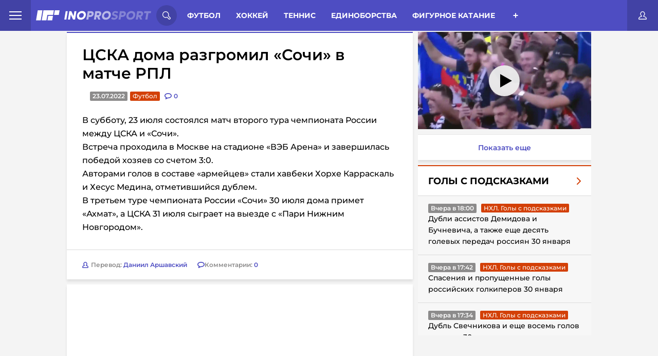

--- FILE ---
content_type: text/html; charset=UTF-8
request_url: https://inoprosport.ru/post/44268-dubl-mediny-prines-tsska-pobedu-nad-sochi-v-matche-rpl
body_size: 20312
content:


<!DOCTYPE html>
<html lang="ru" class=" font-subset-loaded fonts-loaded" style="--vh:9px;">

<head>
    <meta charset="utf-8">
    <meta http-equiv="X-UA-Compatible" content="IE=edge">
    <meta name="viewport" content="width=device-width, initial-scale=1.0">

                <meta name="description" content="В субботу, 23 июля состоялся матч второго тура чемпионата России между ЦСКА и «Сочи»." />
            <link href="https://inoprosport.ru/images/w351/33/17/331741a0b5c8e4b96e5987875acd2b94.jpeg" rel="image_src" />
    
    <meta property="og:title" content="ЦСКА дома разгромил «Сочи» в матче РПЛ"/>
    <meta property="og:type" content="article"/>
    <meta property="og:url" content="https://inoprosport.ru/post/44268-dubl-mediny-prines-tsska-pobedu-nad-sochi-v-matche-rpl"/>
            <meta property="og:image" content="https://inoprosport.ru/images/w351/33/17/331741a0b5c8e4b96e5987875acd2b94.jpeg"/>
    
    <script type="application/ld+json">
        {
            "@context": "https://schema.org",
            "@type": "NewsArticle",
            "mainEntityOfPage": {
                "@type": "WebPage",
                "@id": "https://inoprosport.ru/post/44268-dubl-mediny-prines-tsska-pobedu-nad-sochi-v-matche-rpl"
            },
            "publisher": {
                "@type": "Organization",
                "@id": "https://inoprosport.ru#organization",
                "name": "InoProSport"
            },
            "author" : {
                "@type" : "Person",
                "url": "https://inoprosport.ru",
                "name" : "InoProSport"
            },
            "headline": "ЦСКА дома разгромил «Сочи» в матче РПЛ",
            "image": {
                "@id": "https://inoprosport.ru/images/w351/33/17/331741a0b5c8e4b96e5987875acd2b94.jpeg#primaryimage"
            },
            "datePublished": "2022-07-23",
            "thumbnailUrl": "https://inoprosport.ru/images/w351/33/17/331741a0b5c8e4b96e5987875acd2b94.jpeg",
            "inLanguage": "ru-RU",
            "copyrightYear": "2022",
            "copyrightHolder": {
                "@id": "https://inoprosport.ru#organization"
            }
        }
    </script>

    <script data-schema="WebPage" type="application/ld+json">
        {
            "@type": "WebPage",
            "@context": "https://schema.org",
            "@id": "https://inoprosport.ru/post/44268-dubl-mediny-prines-tsska-pobedu-nad-sochi-v-matche-rpl"
        }
    </script>

    <script data-schema="WebPage" type="application/ld+json">
        {
            "@type": "WebSite",
            "@context": "https://schema.org",
            "@id": "https://inoprosport.ru#website",
            "name": "InoProSport",
            "url": "https://inoprosport.ru",
            "description": "Иностранная пресса о российском спорте и не только",
            "publisher": {
                "@id": "https://inoprosport.ru#organization"
            },
            "potentialAction": [
                {
                    "@type": "SearchAction",
                    "target": {
                        "@type": "EntryPoint",
                        "urlTemplate": "https://inoprosport.ru/search?query={query}"
                    },
                    "query-input": "required name=query"
                }
            ],
            "inLanguage": "ru-RU"
        }
    </script>


    <title>ЦСКА дома разгромил «Сочи» в матче РПЛ 23.07.2022</title>

            <link rel="preload" href="/fonts/montserrat.min.woff" as="font" type="font/woff" crossorigin="anonymous" />
        <link rel="preload" href="/fonts/Montserrat-Bold.woff" as="font" type="font/woff" crossorigin="anonymous">
        <link rel="preload" href="/fonts/Montserrat-Bold.woff2" as="font" type="font/woff" crossorigin="anonymous">
        <link rel="preload" href="/fonts/roboto-condensed-subset.woff" as="font" type="font/woff" crossorigin="anonymous">
        <link rel="preload" href="/fonts/roboto-condensed-bold-subset.woff" as="font" type="font/woff" crossorigin="anonymous">
        <link rel="preload" as="style" href="/css/style.min.css?v=31">
        <link rel="preload" as="style" href="/css/main-extra.css?v=31">
        <link rel="stylesheet" href="/css/style.min.css?v=31">
        <link rel="stylesheet" href="/css/main-extra.css?v=31">
        <link rel="stylesheet" href="/css/main-extra.css?v=31">
    
    

    <!--Загрузчик Adlook-->
    <script async="" src="https://sdk.adlook.tech/inventory/core.js"></script>

    <link rel="canonical" href="https://inoprosport.ru/post/44268-dubl-mediny-prines-tsska-pobedu-nad-sochi-v-matche-rpl" />

    <script>
        (function() {
            if( "fonts" in document ) {
                // Optimization for Repeat Views
                if( sessionStorage.fontsLoadedCriticalFoftPreload ) {
                    document.documentElement.className += " fonts-loaded";
                    return;
                }

                document.fonts.load("1em MontserratSubset").then(function () {
                    document.documentElement.className += " font-subset-loaded";

                    Promise.all([
                        document.fonts.load("400 1em Montserrat"),
                        document.fonts.load("600 1em Montserrat"),
                        document.fonts.load("italic 1em Montserrat"),
                        document.fonts.load("italic 600 1em Montserrat"),
                        document.fonts.load("700 1em Montserrat"),
                        document.fonts.load("300 1em Montserrat")
                    ]).then(function () {
                        document.documentElement.className += " fonts-loaded";

                        // Optimization for Repeat Views
                        sessionStorage.fontsLoadedCriticalFoftPreload = true;
                    });
                });
            }
        })();
        function fixVh() {
            let vh = window.innerHeight * 0.01;
            document.documentElement.style.setProperty('--vh', `${vh}px`);
        }
        fixVh();
        window.addEventListener('resize', fixVh);
    </script>
    <link rel="icon" type="image/x-icon" href="/favicon.ico" />
    <link rel="alternate" type="application/rss+xml" title="INOPROSPOSRT RSS Feed " href="/rss/rss.xml" /><meta name="yandex-verification" content="64d5fc7504b98fee" />
<meta name="yandex-verification" content="cdf5b8f376ba0199" />
<meta name="pmail-verification" content="13e789786bd66dc6f473b732ad4f1b9f">
<script>var googletag=googletag||{};googletag.cmd=googletag.cmd||[];</script>

<script type="text/javascript">
    (function (a, b, c, d, e, f, g, h) {
        g = b.createElement(c);
        g.src = d;
        g.type = "application/javascript";
        g.async = !0;
        h = b.getElementsByTagName(c)[0];
        h.parentNode.insertBefore(g, h);
        a[f] = [];
        a[e] = function () {
            a[f].push(Array.prototype.slice.apply(arguments));
        }
    }) (window, document, "script", "//cdn01.nativeroll.tv/js/seedr-player.min.js", "SeedrPlayer", "seedrInit");
</script>
<!--В <head> сайта один раз добавьте код загрузчика-->
<meta name="yandex-verification" content="e1857e940a807010" />

<!--Загрузчик Adfox-->
<script>window.yaContextCb = window.yaContextCb || []</script>
<script src="https://yandex.ru/ads/system/context.js" async></script>

<!--Загрузчик Adfinity, установлен в основе-->
<!--<script src="https://cdn.adfinity.pro/code/inoprosport.ru/adfinity.js" async></script>-->

<!--Загрузчик Qvant-->
<!--<script type="text/javascript" src="https://s3.wi-fi.ru/mtt/configs/sites/inoprosport.js" async nocache></script>-->

<!-- Betonmobile Кетфиш-->

<!-- 
<script>
window.CatfishArray = [
    {
        id: 'betonmob_1',
        pos: 'bottom', // required, 'top' or 'bottom'
        offset: 1, // required. Offset in screenHeight when scroll. MINIMUM 1 !!!
        html: '<div>{{rotator-body}}</div>',
        weight: 10, // required, min 1. It's weight for the random function
        maxWidth: 720, // not required, default 760
        minWidth: 1, // not required, default 1
        zIndex: 9999, // not required, default 9999
        timeout: 3600, // not required, default 0 and the catfish is always shown
    }
];
</script>
-->


<!-- inPage video settings-->
<!--
<script>
window.inPageRulesMap = [
    	{
		"minW": 0,
		"maxW": 420,
		"maxPlaces": 3,

		"topP": -1,
		"topDist": 350,
		"bottomP": 2,
		"bottomDist": 300,
		"adP": -1,
		"adDist": 0,
		"mediaP": 1,
		"mediaDist": 0,
		"vidP": -1,
		"vidDist": 500,
	},
	{
		"minW": 421,
		"maxW": 0,
		"maxPlaces": 3,
		
		"topP": -1,
		"topDist": 350,
		"bottomP": 2,
		"bottomDist": 300,
		"adP": -1,
		"adDist": 10,
		"mediaP": 1,
		"mediaDist": 0,
		 "vidP": -1,
		 "vidDist": 500,
	}
];
</script>
--><script src="/js/libs.min.js?v=31"></script>
</head>

<body class="fixed">

<div class="hidden-desktop">
    <div id="rulive_div">
        <script>
            // Самовызывающаяся функция для генерации уникального ID скрипта
            var adScript = (function() {
                var me = document.getElementById('rulive_div');
                var newId = "rulive_div";
                me.id = newId;
                return {
                    "id": newId
                };
            })();
            // Функция для динамической загрузки JS или CSS файлов
            adScript.loadjscssfile = function(filename, filetype, success) {
                if (filetype === "js") {
                    var prms = this;
                    var fileref = document.createElement("script");
                    fileref.setAttribute("type", "text/javascript");
                    fileref.setAttribute("src", filename);
                    if (typeof(success) !== "undefined") {
                        var done = false;
                        fileref.onload = fileref.onreadystatechange = function() {
                            if (!done && (!this.readyState || this.readyState === "loaded" || this.readyState === "complete")) {
                                done = true;
                                success(prms);
                                fileref.onload = fileref.onreadystatechange = null;
                            };
                        };
                    }
                } else if (filetype === "css") {
                    var fileref = document.createElement("link");
                    fileref.setAttribute("rel", "stylesheet");
                    fileref.setAttribute("type", "text/css");
                    fileref.setAttribute("href", filename);
                }
                if (typeof fileref != "undefined") {
                    document.getElementsByTagName("head")[0].appendChild(fileref);
                }
            };
            // Функция для отображения видеоблока
            var adRdFn = function(prms) {
                mediaAd.showVideoAdBlock({
                    "iframed": "js",
                    "deliveryUrl": "https://w.rulive.ru/show/std?scid=",
                    "siteChannelId": "284",
                    "scriptContainer": prms.id
                });
            };
            // Загрузка основного скрипта видео
            adScript.loadjscssfile("https://w.rulive.ru/resources/show.min.js", "js", adRdFn);
        </script>
    </div>
</div>

<!-- Begin Body -->
<script type="text/javascript" async="async" src="//an.yandex.ru/system/context.js"></script>


<!-- header-banner -->
<!-- /header-banner -->

<header class="header">
    <nav class="header_nav_wrap">
        <div class="header_nav-open">
            <span class="header_nav-open_item"></span>
        </div>
        <div class="header_nav_container">
            
<a href="/rss/rss.xml" target="_blank" class="header_nav-rss">rss</a>
<a href="/authors" class="header_nav-item">Авторы</a>
<a href="/about" class="header_nav-item">О сайте</a>
<a href="/contacts" class="header_nav-item">Контакты</a>

                  </div>
    </nav>
    <a class="header__logo" href="/">
        <picture class="innerwe">
            <source class="header__logo-img"	media="(max-width: 1023px)" srcset="/img/miglogo.webp"  alt="logo">
            <img class="header__logo-img" src="/img/logo.svg" alt="logo" />
        </picture>
              </a>

    <!-- search-form -->
    <div class="header__search-wrap">
    <div class="header__search-open">
        <svg class="header__search-open_svg">
            <use xlink:href="/img/icons.svg#icon-search"></use>
        </svg>
    </div>
    <div class="header__search-container">
        <form action="/search" class="header__search">
            <input type="text" class="header__search-input" placeholder="Поиск по сайту..." name="query" />
            <button class="header__search-btn" type="submit">
                <svg class="header__search-open_svg">
                    <use xlink:href="/img/icons.svg#icon-search"></use>
                </svg>
            </button>
        </form>
        <button class="header__search-close close-search">
            <svg class="header__search-close_svg">
                <use xlink:href="/img/icons.svg#icon-cancel"></use>
            </svg>
        </button>
    </div>
</div>    <!-- /search-form -->

    <!-- category -->
    <div class="header__menu-wrap">
            <div class="header__menu">
    <span class="menu__item-all open-menu">Разделы</span>
            <a href="/rubrics/football" class="menu__item">Футбол</a>
            <a href="/rubrics/hockey" class="menu__item">Хоккей</a>
            <a href="/rubrics/tennis" class="menu__item">Теннис</a>
            <a href="/rubrics/single_combat" class="menu__item">Единоборства</a>
            <a href="/rubrics/figure_skating" class="menu__item">Фигурное катание</a>
            <a href="/rubrics/langlauf" class="menu__item">Лыжные гонки</a>
            <a href="/rubrics/volleyball" class="menu__item">Волейбол</a>
            <a href="/rubrics/rhythmic_gymnastics" class="menu__item">Художественная гимнастика</a>
            <a href="/rubrics/video" class="menu__item">Видео</a>
            <a href="/rubrics/sports_gymnastics" class="menu__item">Спортивная гимнастика</a>
            <a href="/rubrics/basketball" class="menu__item">Баскетбол</a>
            <a href="/rubrics/formula_I" class="menu__item">Формула I</a>
            <a href="/rubrics/lifestyle" class="menu__item">Стиль жизни</a>
            <a href="/rubrics/partner_materials" class="menu__item">Партнеры</a>
            <a href="/rubrics/ino_social_network" class="menu__item">InoСоцсети</a>
            <a href="/rubrics/videos_with_our" class="menu__item">Видео с нашими</a>
            <a href="/rubrics/podcasts" class="menu__item">Подкасты</a>
    </div>
<div class="header__menu-btn_wrap open-menu">
    <div class="header__menu-btn_container">
                    <a href="/rubrics/football" class="header__menu-btn_container-item">Футбол</a>
                    <a href="/rubrics/hockey" class="header__menu-btn_container-item">Хоккей</a>
                    <a href="/rubrics/tennis" class="header__menu-btn_container-item">Теннис</a>
                    <a href="/rubrics/single_combat" class="header__menu-btn_container-item">Единоборства</a>
                    <a href="/rubrics/figure_skating" class="header__menu-btn_container-item">Фигурное катание</a>
                    <a href="/rubrics/langlauf" class="header__menu-btn_container-item">Лыжные гонки</a>
                    <a href="/rubrics/volleyball" class="header__menu-btn_container-item">Волейбол</a>
                    <a href="/rubrics/rhythmic_gymnastics" class="header__menu-btn_container-item">Художественная гимнастика</a>
                    <a href="/rubrics/video" class="header__menu-btn_container-item">Видео</a>
                    <a href="/rubrics/sports_gymnastics" class="header__menu-btn_container-item">Спортивная гимнастика</a>
                    <a href="/rubrics/basketball" class="header__menu-btn_container-item">Баскетбол</a>
                    <a href="/rubrics/formula_I" class="header__menu-btn_container-item">Формула I</a>
                    <a href="/rubrics/lifestyle" class="header__menu-btn_container-item">Стиль жизни</a>
                    <a href="/rubrics/partner_materials" class="header__menu-btn_container-item">Партнеры</a>
                    <a href="/rubrics/ino_social_network" class="header__menu-btn_container-item">InoСоцсети</a>
                    <a href="/rubrics/videos_with_our" class="header__menu-btn_container-item">Видео с нашими</a>
                    <a href="/rubrics/podcasts" class="header__menu-btn_container-item">Подкасты</a>
            </div>
</div>



    </div>
    <!-- /category -->

    <div class="puts_only_red">
    <a href="/game/duel" class="categoryChoice__link _link ">3000 р.</a>
</div>
<a href="#" class="header__btn-login open-login" title="Личный кабинет">
    <svg class="header__btn-login_svg">
        <use xlink:href="/img/icons.svg#icon-user"></use>
    </svg>
</a>

   
    <div class="hide_rec">

    </div>

</header>
<!-- /header -->


<!-- content-wrap -->
<section class="page__wrapper page__container"><div id="adfox_166945978967763239"></div>
<script>
    window.yaContextCb.push(()=>{
        Ya.adfoxCode.create({
            ownerId: 411529,
            containerId: 'adfox_166945978967763239',
            params: {
                p1: 'ctzkt',
                p2: 'p'
            }
        })
    })
</script>

<!--<div class="hide_for_desk"></div>-->

    <div class="page__content">
        <!-- aside -->
                <!-- /aside -->
        <!-- news-wrap -->
        <div class="content">

            <!-- category -->
                    <div class="categoryChoice">
        <div class="puts only_red">
            <a href="/game/duel" class="categoryChoice__link _link ">3000 р. за прогнозы</a>
        </div>
        <ul class="categoryChoice__list">

            <li class="categoryChoice__item ">
                <a href="/" class="categoryChoice__link _link">Иностранцы о спорте России:</a>
            </li>
            <li class="categoryChoice__item  link_new_p">
                <a href="/rubrics/translations_of_articles" class="categoryChoice__link _link ">Статьи</a>
            </li>
            <li class="categoryChoice__item  link_new_p">
                <a href="/rubrics/comment_translations" class="categoryChoice__link _link ">Комменты</a>
            </li>
                            <li class="categoryChoice__item  link_new_p">
                    <a href="/rubrics/news" class="categoryChoice__link _link " >Новости
                    </a>
                </li>
            <li class="categoryChoice__item">
                <div class="categoryChoice__btn">+</div>
            </li>
        </ul>
    </div>

    <script>
        let elements = document.querySelectorAll('.categoryChoice__item');
        elements.forEach(element => {
            if (element.className === 'categoryChoice__item _active'){
                elements[0].className = 'categoryChoice__item _active';
            }
        })
    </script>

            <!-- /category -->
                <div class="news-list">
        <article class="news-single">
            <div class="news-single__body">
                



<h1 class="news-single__title">
    ЦСКА дома разгромил «Сочи» в матче РПЛ
</h1>

<div class="news-single__inner">
        <div class="news-single__date">23.07.2022</div>
    <a href="/rubrics/translations/%D1%84%D1%83%D1%82%D0%B1%D0%BE%D0%BB" class="news-single__category red">Футбол</a>
    <div class="news-single__comments">
        <svg class="hide_all" width="14" height="12" xmlns="http://www.w3.org/2000/svg">
            <use  xlink:href="/img/icons.svg#icon-discuss"></use>
        </svg>
        <svg class="hide_mob" width="14" height="12" xmlns="http://www.w3.org/2000/svg">
            <use  xlink:href="/img/icons.svg#icon-discussm"></use>
        </svg>
        <a href="/post/44268-dubl-mediny-prines-tsska-pobedu-nad-sochi-v-matche-rpl#comments" class="news-single__comments"  data-disqus-identifier="44268">
            <span class="news-single__comments-count">0</span>
        </a>
    </div>
</div><div class="news-single__content thumb_img 111">
                        <p><!-- empty advertisement code -->В субботу, 23 июля состоялся матч второго тура
чемпионата России между ЦСКА и «Сочи».</p>

<p>Встреча проходила в Москве на стадионе «ВЭБ Арена» и
завершилась победой хозяев со счетом 3:0.</p>

<p>Авторами голов в составе «армейцев» стали хавбеки Хорхе
Карраскаль и Хесус Медина, отметившийся дублем.</p>

<p>В третьем туре чемпионата России «Сочи» 30 июля дома
примет «Ахмат», а ЦСКА 31 июля сыграет на выезде с «Пари Нижним Новгородом».</p>
</div>
                <div class="news-single__footer">

        <a href="#" class="news-single__author" title="Даниил Аршавский">
        <img src="/img/author.svg" alt="author" />
        <div class="news-single__author-name">
            Перевод: <span>Даниил Аршавский</span>
        </div>
    </a>


    <div class="singleNews__comments">
        <svg width="14" height="12" xmlns="http://www.w3.org/2000/svg">
            <use  xlink:href="/img/icons.svg#icon-discuss"></use>
        </svg>
        <span>
            Комментарии:
            <a href="/post/44268-dubl-mediny-prines-tsska-pobedu-nad-sochi-v-matche-rpl#comments" data-disqus-identifier="44268">0</a>
        </span>
    </div>
</div>
            </div>
            
            <div class="news__block-comment" style="padding: 10px;">
                <div id="disqus_block_44268">
<a name="comments"></a>
<div id="disqus_thread"></div>
</div>
<script type="text/javascript">
    var disqus_config = function () {
        // this.callbacks.onReady = [function() {
        //     if(leftSidebar) {
        //         leftSidebar.updateSticky();
        //     }
        //     if(rightSidebar) {
        //         rightSidebar.updateSticky();
        //     }
        //     if(secondRightSidebar) {
        //         secondRightSidebar.updateSticky();
        //     }
        // }];
        this.page.url = "https://inoprosport.ru/post/44268-dubl-mediny-prines-tsska-pobedu-nad-sochi-v-matche-rpl";  // Replace PAGE_URL with your page's canonical URL variable
        this.page.identifier = "44268"; // Replace PAGE_IDENTIFIER with your page's unique identifier variable
    };
    /**
     *  RECOMMENDED CONFIGURATION VARIABLES: EDIT AND UNCOMMENT THE SECTION BELOW TO INSERT DYNAMIC VALUES FROM YOUR PLATFORM OR CMS.
     *  LEARN WHY DEFINING THESE VARIABLES IS IMPORTANT: https://disqus.com/admin/universalcode/#configuration-variables*/
    /*
     var disqus_config = function () {
     this.page.url = PAGE_URL;  // Replace PAGE_URL with your page's canonical URL variable
     this.page.identifier = PAGE_IDENTIFIER; // Replace PAGE_IDENTIFIER with your page's unique identifier variable
     };
     */
    (function() { // DON'T EDIT BELOW THIS LINE
        let d = document, s = d.createElement('script');
        s.src = '//inoprosport.disqus.com/embed.js';
        s.setAttribute('data-timestamp', +new Date());
        (d.head || d.body).appendChild(s);

            })();
</script>
<noscript>Please enable JavaScript to view the <a href="https://disqus.com/?ref_noscript">comments powered by Disqus.</a></noscript>
            </div>
            <div style="position:relative; padding: 0 0 0 0; height:0; overflow:hidden; margin-bottom: 10px;">
            </div>

                    </article>
    </div>


    <div class="shadow_img">
        <div class="modal_img">
            <div class="close">
                <svg xmlns="http://www.w3.org/2000/svg" width="800px" height="800px" viewBox="0 0 24 24" fill="none">
                    <path id="Vector" d="M21 21L12 12M12 12L3 3M12 12L21.0001 3M12 12L3 21.0001" stroke="#ffffff" stroke-width="2" stroke-linecap="round" stroke-linejoin="round"/>
                </svg>
            </div>
            <div class="wrap_img_modal">
                <img src="" class="this_img_modal">
            </div>
        </div>
    </div>



    <script>


        $(document).on('click', '.news-single__content.thumb_img img', function(){
            $('.shadow_img').show();
            var srcImg = $(this).attr('src');
            $('.this_img_modal').attr('src', srcImg);
        });


        $(document).on('click', '.shadow_img .close', function(){
            $('.shadow_img').hide();
        });


        $(document).mouseup( function(e){ // событие клика по веб-документу
            var div = $( ".wrap_img_modal" ); // тут указываем ID элемента
            if ( !div.is(e.target) // если клик был не по нашему блоку
                && div.has(e.target).length === 0 ) { // и не по его дочерним элементам
                $('.shadow_img').hide();
            }
        });


        if ($(window).width() < 768) {
            let timerId = setInterval(() => {
                $('.delete_in_mob').remove()
            }, 1000);
        }


    </script>



            <button type="button" id="showmore" class="showmore" style="display: none">
                <div class="dots dots1">
                    <span></span>
                </div>
                <span class="showmore__text">Показать еще</span>
                <div class="dots dots2">
                    <span></span>
                </div>
            </button>
        </div>

        <!-- aside -->

        

<div  class=" aside__wrap aside__wrap--right">
    
        <div class="aside__wrap_categor_title">
            <h4>Видео из статей</h4>
        </div>
        <div style="width:100%;height:0;position:relative;padding-bottom: 56.25%;margin-bottom:10px;">
            <iframe src="https://frontend.vh.yandex.ru/player/4455c3a7ca05ef998cf61a5cd1af6d39?from=partner&amp;mute=1&amp;play_on_visible=1" width="100%" height="100%" style="position:absolute" frameBorder="0" allowFullScreen></iframe>
        </div>
        <a href="/rubrics/video" target="_blank"  class="showmore_more_video">
            Показать еще
        </a>
    
    <div class="aside__wrap_categor_title hide_all_categor">
        <h4>Весь спорт</h4>
    </div>
    <div class="aside__content_inner--right">
                    <div class="right-aside">
                <div class="right-aside__spollers spollers">
                    <div class="spollers__title">
                        <!--<a href="javascript:">-->
                        <a href="/rubrics/Goals%20with%20hints" class="main_go_slug">
                            <span>Голы с подсказками</span>
                            <img src="/img/arrow-right-red.svg" alt="arrow-right-red">
                        </a>
                    </div>
                    <ul id="rubric-simple-box_Goals with hints" class="spollers__list">
                                                                                                                                                                                                                                                        <li class="spollers__item">
                                <div>
                                    <span class="spollers__time">Вчера в 18:00</span>
                                    <a href="/rubrics/Goals%20with%20hints/%D0%BD%D1%85%D0%BB%D0%B3%D0%BE%D0%BB%D1%8B%D1%81%D0%BF%D0%BE%D0%B4%D1%81%D0%BA%D0%B0%D0%B7%D0%BA%D0%B0%D0%BC%D0%B8" class="news__category red ebltr">НХЛ. Голы с подсказками</a>

                                </div>
                                <a href="/post/65019-dubli-assistov-demidova-i-buchnevicha-a-takzhe-eshche-dvenadtsat-golevykh-peredach-rossiian-30-ianvaria" class="spollers__text">
                                    Дубли ассистов Демидова и Бучневича, а также еще десять голевых передач россиян 30 января
                                </a>
                            </li>
                                                                                                                                                                                                                                                        <li class="spollers__item">
                                <div>
                                    <span class="spollers__time">Вчера в 17:42</span>
                                    <a href="/rubrics/Goals%20with%20hints/%D0%BD%D1%85%D0%BB%D0%B3%D0%BE%D0%BB%D1%8B%D1%81%D0%BF%D0%BE%D0%B4%D1%81%D0%BA%D0%B0%D0%B7%D0%BA%D0%B0%D0%BC%D0%B8" class="news__category red ebltr">НХЛ. Голы с подсказками</a>

                                </div>
                                <a href="/post/65018-spaseniia-i-propushchennye-goly-rossiiskikh-golkiperov-30-ianvaria" class="spollers__text">
                                    Спасения и пропущенные голы российских голкиперов 30 января
                                </a>
                            </li>
                                                                                                                                                                                                                                                        <li class="spollers__item">
                                <div>
                                    <span class="spollers__time">Вчера в 17:34</span>
                                    <a href="/rubrics/Goals%20with%20hints/%D0%BD%D1%85%D0%BB%D0%B3%D0%BE%D0%BB%D1%8B%D1%81%D0%BF%D0%BE%D0%B4%D1%81%D0%BA%D0%B0%D0%B7%D0%BA%D0%B0%D0%BC%D0%B8" class="news__category red ebltr">НХЛ. Голы с подсказками</a>

                                </div>
                                <a href="/post/65017-dubl-svechnikova-i-eshche-vosem-golov-rossiian-30-ianvaria" class="spollers__text">
                                    Дубль Свечникова и еще восемь голов россиян 30 января
                                </a>
                            </li>
                                                                                                                                                                                                                                                        <li class="spollers__item">
                                <div>
                                    <span class="spollers__time">29.01.2026</span>
                                    <a href="/rubrics/Goals%20with%20hints/%D0%BD%D1%85%D0%BB%D0%B3%D0%BE%D0%BB%D1%8B%D1%81%D0%BF%D0%BE%D0%B4%D1%81%D0%BA%D0%B0%D0%B7%D0%BA%D0%B0%D0%BC%D0%B8" class="news__category red ebltr">НХЛ. Голы с подсказками</a>

                                </div>
                                <a href="/post/64997-rezultativnye-peredachi-rossiian-29-ianvaria" class="spollers__text">
                                    Результативные передачи россиян 29 января
                                </a>
                            </li>
                                            </ul>
                    <a href="/rubrics/Goals%20with%20hints" class="spollers__footer">
                        <span>Перейти в раздел</span>
                        <img src="/img/arrow-right.svg" alt="arrow-right">
                    </a>
                </div>
                <button type="button" class="showmore" onclick="rubricSimpleBox.showMore(this);" data-path="/rubric_simple_box" data-page="2" data-rubric_slug="Goals with hints">
                    <div class="dots dots1">
                        <span></span>
                    </div>
                    <span class="showmore__text">Показать еще</span>
                    <div class="dots dots2">
                        <span></span>
                    </div>
                </button>
            </div>

        
    </div>




        <div class="aside__wrap_categor_title">
        <h4>Обсуждение</h4>
    </div>
    <div id="posts" class="aside__content_inner--right">
                    <li class="spollers__item">
                <div>
                    <a href="https://inoprosport.ru/post/64797-vegas-hockey-knight-kak-dorofeev-i-barbashiov-mogli-by-pomoch-sbornoi-rossii-na-olimpiade" class="spollers__text">
                        Vegas Hockey Knight о Дорофееве и Барбашеве на ОИ, если бы Россия «научилась вести себя иначе
                    </a>
                </div>
                <div>
                    <span class="spollers__time">19.01.2026</span>

                    <a href="https://inoprosport.ru/post/64797-vegas-hockey-knight-kak-dorofeev-i-barbashiov-mogli-by-pomoch-sbornoi-rossii-na-olimpiade#comments" class="author">
                        Андрей Л
                    </a>
                    <a href="https://inoprosport.ru/post/64797-vegas-hockey-knight-kak-dorofeev-i-barbashiov-mogli-by-pomoch-sbornoi-rossii-na-olimpiade#comments" class="comment-count">

                        <svg width="14" height="12" viewBox="0 0 14 12" fill="none" xmlns="http://www.w3.org/2000/svg">
                            <path fill-rule="evenodd" clip-rule="evenodd"
                                  d="M2.45499 12C2.23471 11.9995 2.02417 11.9092 1.87198 11.75C1.63251 11.4971 1.57437 11.1225 1.72598 10.809L2.59 9.022C1.07431 8.27133 0.0834045 6.75934 0 5.07001C0 2.22702 3.07501 0 7 0C10.925 0 14 2.22699 14 5.07001C14 7.91302 10.925 10.141 7 10.141C6.88101 10.141 6.76099 10.141 6.642 10.134L2.793 11.925C2.68704 11.9741 2.57175 11.9997 2.45499 12ZM7.00098 1.64999C4.08798 1.64999 1.62598 3.215 1.62598 5.06799C1.62598 6.18399 2.51297 7.23801 3.99698 7.888C4.23599 7.99298 4.48111 8.0835 4.73099 8.159L4.375 9.36899L6.151 8.54398C6.2905 8.47812 6.44623 8.45447 6.599 8.47598C6.73099 8.48297 6.867 8.48599 6.99899 8.48599C9.91199 8.48599 12.374 6.91998 12.374 5.06799C12.374 3.216 9.91296 1.64999 7.00098 1.64999Z"
                                  fill="#4E4DC2"></path>
                        </svg>

                        <span class="spollers__posts-count disqus-post-count"
                              data-disqus-identifier="64797">1</span>

                    </a>
                </div>
            </li>
                    <li class="spollers__item">
                <div>
                    <a href="https://inoprosport.ru/post/64672-the-hockey-writers-malkin-kliuch-k-resheniiu-glavnoi-problemy-minnesoty" class="spollers__text">
                        The Hockey Writers: Малкин — ключ к решению главной проблемы «Миннесоты
                    </a>
                </div>
                <div>
                    <span class="spollers__time">13.01.2026</span>

                    <a href="https://inoprosport.ru/post/64672-the-hockey-writers-malkin-kliuch-k-resheniiu-glavnoi-problemy-minnesoty#comments" class="author">
                        Шшшшщ..
                    </a>
                    <a href="https://inoprosport.ru/post/64672-the-hockey-writers-malkin-kliuch-k-resheniiu-glavnoi-problemy-minnesoty#comments" class="comment-count">

                        <svg width="14" height="12" viewBox="0 0 14 12" fill="none" xmlns="http://www.w3.org/2000/svg">
                            <path fill-rule="evenodd" clip-rule="evenodd"
                                  d="M2.45499 12C2.23471 11.9995 2.02417 11.9092 1.87198 11.75C1.63251 11.4971 1.57437 11.1225 1.72598 10.809L2.59 9.022C1.07431 8.27133 0.0834045 6.75934 0 5.07001C0 2.22702 3.07501 0 7 0C10.925 0 14 2.22699 14 5.07001C14 7.91302 10.925 10.141 7 10.141C6.88101 10.141 6.76099 10.141 6.642 10.134L2.793 11.925C2.68704 11.9741 2.57175 11.9997 2.45499 12ZM7.00098 1.64999C4.08798 1.64999 1.62598 3.215 1.62598 5.06799C1.62598 6.18399 2.51297 7.23801 3.99698 7.888C4.23599 7.99298 4.48111 8.0835 4.73099 8.159L4.375 9.36899L6.151 8.54398C6.2905 8.47812 6.44623 8.45447 6.599 8.47598C6.73099 8.48297 6.867 8.48599 6.99899 8.48599C9.91199 8.48599 12.374 6.91998 12.374 5.06799C12.374 3.216 9.91296 1.64999 7.00098 1.64999Z"
                                  fill="#4E4DC2"></path>
                        </svg>

                        <span class="spollers__posts-count disqus-post-count"
                              data-disqus-identifier="64672">1</span>

                    </a>
                </div>
            </li>
                    <li class="spollers__item">
                <div>
                    <a href="https://inoprosport.ru/post/64637-v-monreale-ob-interese-k-obmenu-malkina-v-minnesotu-vse-elementy-mogut-soitis-dovolno-bystro" class="spollers__text">
                        В Монреале об интересе к обмену Малкина в «Миннесоту»: все элементы могут сойтись довольно быстро
                    </a>
                </div>
                <div>
                    <span class="spollers__time">11.01.2026</span>

                    <a href="https://inoprosport.ru/post/64637-v-monreale-ob-interese-k-obmenu-malkina-v-minnesotu-vse-elementy-mogut-soitis-dovolno-bystro#comments" class="author">
                        Шшшшщ..
                    </a>
                    <a href="https://inoprosport.ru/post/64637-v-monreale-ob-interese-k-obmenu-malkina-v-minnesotu-vse-elementy-mogut-soitis-dovolno-bystro#comments" class="comment-count">

                        <svg width="14" height="12" viewBox="0 0 14 12" fill="none" xmlns="http://www.w3.org/2000/svg">
                            <path fill-rule="evenodd" clip-rule="evenodd"
                                  d="M2.45499 12C2.23471 11.9995 2.02417 11.9092 1.87198 11.75C1.63251 11.4971 1.57437 11.1225 1.72598 10.809L2.59 9.022C1.07431 8.27133 0.0834045 6.75934 0 5.07001C0 2.22702 3.07501 0 7 0C10.925 0 14 2.22699 14 5.07001C14 7.91302 10.925 10.141 7 10.141C6.88101 10.141 6.76099 10.141 6.642 10.134L2.793 11.925C2.68704 11.9741 2.57175 11.9997 2.45499 12ZM7.00098 1.64999C4.08798 1.64999 1.62598 3.215 1.62598 5.06799C1.62598 6.18399 2.51297 7.23801 3.99698 7.888C4.23599 7.99298 4.48111 8.0835 4.73099 8.159L4.375 9.36899L6.151 8.54398C6.2905 8.47812 6.44623 8.45447 6.599 8.47598C6.73099 8.48297 6.867 8.48599 6.99899 8.48599C9.91199 8.48599 12.374 6.91998 12.374 5.06799C12.374 3.216 9.91296 1.64999 7.00098 1.64999Z"
                                  fill="#4E4DC2"></path>
                        </svg>

                        <span class="spollers__posts-count disqus-post-count"
                              data-disqus-identifier="64637">1</span>

                    </a>
                </div>
            </li>
                    <li class="spollers__item">
                <div>
                    <a href="https://inoprosport.ru/post/64541-finny-ob-otkaze-rossiiskoi-lyzhnitse-v-neitralnom-statuse-navernoe-opiat-strashnaia-rusofobiia" class="spollers__text">
                        Финны об отказе российской лыжнице в нейтральном статусе: наверное, опять «страшная русофобия
                    </a>
                </div>
                <div>
                    <span class="spollers__time">05.01.2026</span>

                    <a href="https://inoprosport.ru/post/64541-finny-ob-otkaze-rossiiskoi-lyzhnitse-v-neitralnom-statuse-navernoe-opiat-strashnaia-rusofobiia#comments" class="author">
                        костя луговой
                    </a>
                    <a href="https://inoprosport.ru/post/64541-finny-ob-otkaze-rossiiskoi-lyzhnitse-v-neitralnom-statuse-navernoe-opiat-strashnaia-rusofobiia#comments" class="comment-count">

                        <svg width="14" height="12" viewBox="0 0 14 12" fill="none" xmlns="http://www.w3.org/2000/svg">
                            <path fill-rule="evenodd" clip-rule="evenodd"
                                  d="M2.45499 12C2.23471 11.9995 2.02417 11.9092 1.87198 11.75C1.63251 11.4971 1.57437 11.1225 1.72598 10.809L2.59 9.022C1.07431 8.27133 0.0834045 6.75934 0 5.07001C0 2.22702 3.07501 0 7 0C10.925 0 14 2.22699 14 5.07001C14 7.91302 10.925 10.141 7 10.141C6.88101 10.141 6.76099 10.141 6.642 10.134L2.793 11.925C2.68704 11.9741 2.57175 11.9997 2.45499 12ZM7.00098 1.64999C4.08798 1.64999 1.62598 3.215 1.62598 5.06799C1.62598 6.18399 2.51297 7.23801 3.99698 7.888C4.23599 7.99298 4.48111 8.0835 4.73099 8.159L4.375 9.36899L6.151 8.54398C6.2905 8.47812 6.44623 8.45447 6.599 8.47598C6.73099 8.48297 6.867 8.48599 6.99899 8.48599C9.91199 8.48599 12.374 6.91998 12.374 5.06799C12.374 3.216 9.91296 1.64999 7.00098 1.64999Z"
                                  fill="#4E4DC2"></path>
                        </svg>

                        <span class="spollers__posts-count disqus-post-count"
                              data-disqus-identifier="64541">1</span>

                    </a>
                </div>
            </li>
            </div>

</div>


        <!-- aside -->

<div data-sticky="true" class="aside__wrap aside__wrap--right_reclam">
    <div class="aside__content_inner--right">
        <div class="right-aside">
            

<div class="aside__block">
        

    <div class="adv_code_wrapper" data-adv-id="23" data-adv-type="column" data-adv-order="ordered" data-current-page="1" data-page-offset="0">
        <!--AdFox START-->
<!--yandex_advgoprosport-->
<!--Площадка: inoprosport.ru / Колонки / Правая ИПС (№1)-->
<!--Категория: <не задана>-->
<!--Тип баннера: 300х-->
<div id="adfox_167164697812551241"></div>
<script>
    window.yaContextCb.push(()=>{
        Ya.adfoxCode.create({
            ownerId: 411529,
            containerId: 'adfox_167164697812551241',
            params: {
                p1: 'ctynq',
                p2: 'hqfk'
            }
        })
    })
</script>
    </div>








</div>
                                </div>
    </div>
</div>
<!-- /aside -->

<!-- aside -->
<!-- /aside -->

        <!-- /aside -->

    </div>
    <!-- content -->
</section>
<!-- /content-wrap -->

<footer class="footer">
    <div class="footer__block-1">
        <div class="footer__social-wrap">
            <a href="https://zen.yandex.ru/inoprosport.ru" target="_blank" class="footer__social-item">
    <svg class="icon icon-social_footer" width="14" height="26">
        <use xlink:href="/img/icons.svg#icon-zn" />
    </svg>
</a>
<a href="https://vk.com/public156048843" target="_blank" class="footer__social-item">
    <svg class="icon icon-social_footer" width="23" height="14">
        <use xlink:href="/img/icons.svg#icon-vk" />
    </svg>
</a>        </div>
        <div class="footer__copyright-wrap">
            <div class="footer__copyright">&copy; 2026. InoProSport<span>.</span></div>
            <div class="footer__copyright-rights">All rights reserved. <br> Учредитель: ООО «Раре.Ру» </div>
            <div class="footer__copyright-link_wrap">
                <a class="footer__copyright-link" href="/archive">Архив</a>
<a class="footer__copyright-link" href="/authors">Авторы</a>
<a class="footer__copyright-link" href="/contacts">Контакты</a>
<a class="footer__copyright-rss" href="/rss/rss.xml" target="_blank">RSS</a>            </div>
        </div>
    </div>
    <div class="footer__block-2">
        <div class="footer__title">Юридическая информация</div>
        <div class="footer__text">Свидетельство о регистрации СМИ Эл №ФС77-72704 выдано федеральной службой по надзору в сфере связи, информационных технологий и массовых коммуникаций (Роскомнадзор) 23.04.2018 г.
        </div>
    </div>
    <div class="footer__block-3">
        <div class="footer__title">Дисклеймер</div>
        <div class="footer__text">
            Редакция не несет ответственности за достоверность информации, содержащейся в рекламных объявлениях. Редакция не предоставляет справочной информации.
            <div class="hidden-desktop">
            </div>
        </div>
    </div>
    <div class="footer__block-4">
        <div class="footer__counters-item">
        <!--LiveInternet counter--><script type="text/javascript"><!--
        document.write("<a href='//www.liveinternet.ru/click' "+
            "target=_blank><img src='//counter.yadro.ru/hit?t26.1;r"+
            escape(document.referrer)+((typeof(screen)=="undefined")?"":
                ";s"+screen.width+"*"+screen.height+"*"+(screen.colorDepth?
                screen.colorDepth:screen.pixelDepth))+";u"+escape(document.URL)+
            ";"+Math.random()+
            "' alt='' title='LiveInternet: показано число посетителей за"+
            " сегодня' "+
            "border='0' width='88' height='15'><\/a>")
        //--></script><!--/LiveInternet-->
</div>
<div class="footer__counters-item">
        <!-- Rating@Mail.ru logo -->
    <a href="https://top.mail.ru/jump?from=1494085">
        <img src="https://top-fwz1.mail.ru/counter?id=1494085;t=487;l=1" style="border:0;" height="31" width="88" alt="Top.Mail.Ru" /></a>
    <!-- //Rating@Mail.ru logo -->
    <!-- Rating@Mail.ru counter -->
    <script type="text/javascript">
        var _tmr = window._tmr || (window._tmr = []);
        _tmr.push({id: "1494085", type: "pageView", start: (new Date()).getTime()});
        (function (d, w, id) {
            if (d.getElementById(id)) return;
            var ts = d.createElement("script"); ts.type = "text/javascript"; ts.async = true; ts.id = id;
            ts.src = "https://top-fwz1.mail.ru/js/code.js";
            var f = function () {var s = d.getElementsByTagName("script")[0]; s.parentNode.insertBefore(ts, s);};
            if (w.opera == "[object Opera]") { d.addEventListener("DOMContentLoaded", f, false); } else { f(); }
        })(document, window, "topmailru-code");
    </script><noscript><div>
            <img src="https://top-fwz1.mail.ru/counter?id=1494085;js=na" style="border:0;position:absolute;left:-9999px;" alt="Top.Mail.Ru" />
        </div></noscript>
    <!-- //Rating@Mail.ru counter -->
</div>
<div class="footer__counters-item">
    <a href="https://webmaster.yandex.ru/sqi?host=inoprosport.ru"><img width="88" height="31" alt="" border="0" src="https://yandex.ru/cycounter?inoprosport.ru&theme=light&lang=ru"/></a>
</div>
<div class="footer__counters-item">
        <!-- Top100 (Kraken) Widget -->
    <span id="top100_widget"></span>
    <!-- END Top100 (Kraken) Widget -->

    <!-- Top100 (Kraken) Counter -->
    <script>
        (function (w, d, c) {
            (w[c] = w[c] || []).push(function() {
                var options = {
                    project: 1838380,
                    element: 'top100_widget',
                };
                try {
                    w.top100Counter = new top100(options);
                } catch(e) { }
            });
            var n = d.getElementsByTagName("script")[0],
                s = d.createElement("script"),
                f = function () { n.parentNode.insertBefore(s, n); };
            s.type = "text/javascript";
            s.async = true;
            s.src =
                (d.location.protocol == "https:" ? "https:" : "http:") +
                "//st.top100.ru/top100/top100.js";

            if (w.opera == "[object Opera]") {
                d.addEventListener("DOMContentLoaded", f, false);
            } else { f(); }
        })(window, document, "_top100q");
    </script>
    <noscript>
        <img src="//counter.rambler.ru/top100.cnt?pid=1838380" alt="Топ-100" />
    </noscript>
    <!-- END Top100 (Kraken) Counter -->
</div>
        <div class="hidden-mobile">
        </div>
    </div>
</footer>


        <script src="/js/old-scripts.js?v=31"></script>
    <script id="dsq-count-scr" src="//inoprosport.disqus.com/count.js" async></script>
    <script src="/app/vendor.js?v=31" type="text/javascript"></script>
    <script src="/app/ips.js?v=31" type="text/javascript"></script>
    <script src="/js/in-page-video.js?v=31" async type="text/javascript"></script>
    <script src="/js/loadPreview.js?v=31" type="text/javascript"></script>
    <script src="/js/StickySidebar.min.js?v=31" type="text/javascript"></script>
    <script src="/js/dynamic_adapt.js?v=31" type="text/javascript"></script>
    <script src="/js/app.js?v=31" type="text/javascript"></script>
    <script src="/js/loadPost.js?v=31" type="text/javascript"></script>

    <!--<script defer src="https://cdn.adlook.me/js/vbf.js"></script>-->


    <script type="text/javascript">
                    let nextPostData = {
                request: {
                    post: 44258,
                    rubricSlug: "translations",
                    tag: "",
                    page: 1,
                },
                url: "/next-post",
                result: true
            };
        
        let statViewData = {
            data: { k: '0cba9514385f4dfe41300e4cf299b802' },
            url: '/post-stat-view/44268'
        };
        let voteData = {
            url: '/post-rate/44268'
        };
    </script>
    <script src="/app/blogpost.js?v=31" type="text/javascript"></script>
    <script type="text/javascript">
        setTimeout(function updateStickyColumns() {
            if(window.leftSidebar && window.leftSidebar.updateSticky) {
                window.leftSidebar.updateSticky();
            }
            if(window.rightSidebar && window.rightSidebar.updateSticky) {
                window.rightSidebar.updateSticky();
            }
            if(window.secondRightSidebar && window.secondRightSidebar.updateSticky) {
                window.secondRightSidebar.updateSticky();
            }
            setTimeout(updateStickyColumns, 5000)
        }, 2000)
    </script><script>
        window.addEventListener("load", () => {
            const render = (imageId) => {
                window.yaContextCb.push(() => {
                    Ya.Context.AdvManager.render({
                        "renderTo": imageId,
                        "blockId": "R-A-11651088-2",
                        "type": "inImage"
                    })
                })
            }
            const renderInImage = (images) => {
                if (!images.length) {
                    return
                }
                const image = images.shift()
                image.id = `yandex_rtb_R-A-11651088-2-${Math.random().toString(16).slice(2)}`
                if (image.tagName === "IMG" && !image.complete) {
                    image.addEventListener("load", () => {
                        render(image.id)
                    }, { once: true })
                } else {
                    render(image.id)
                }
                renderInImage(images)
            }
            renderInImage(Array.from(document.querySelectorAll(".news-single__content img")))
        }, { once: true })
    </script>
<!-- RaReRu insertion -->
<script src="https://yastatic.net/pcode/adfox/loader.js" crossorigin="anonymous" async></script>
<script type="text/javascript" async="async" src="//yastatic.net/pcode/adfox/header-bidding.js"></script>
<script type="text/javascript" async="async" src="//abc.rareru.ru/hb/inoprosport/sus.js"></script>
<script>
    !function(a,b){var c=b.createElement("script");c.type="text/javascript",c.src=a,c.async=!0,b.head.appendChild(c)}("//ads.betweendigital.com/sspmatch-js?randsalt="+(1e10*Math.random()).toFixed(0),window.document);
</script>

<!-- Global site tag (gtag.js) - Google Analytics -->
<script async src="https://www.googletagmanager.com/gtag/js?id=UA-130210812-1"></script>
<script>
    window.dataLayer = window.dataLayer || [];
    function gtag(){dataLayer.push(arguments);}
    gtag('js', new Date());
    gtag('config', 'UA-130210812-1');
</script>
<!-- Yandex.Metrika counter -->
<script type="text/javascript" >
    (function(m,e,t,r,i,k,a){m[i]=m[i]||function(){(m[i].a=m[i].a||[]).push(arguments)};
        m[i].l=1*new Date();k=e.createElement(t),a=e.getElementsByTagName(t)[0],k.async=1,k.src=r,a.parentNode.insertBefore(k,a)})
    (window, document, "script", "https://mc.yandex.ru/metrika/tag.js", "ym");

    ym(50351785, "init", {
        clickmap:true,
        trackLinks:true,
        accurateTrackBounce:true
    });
</script>
<noscript><div><img src="https://mc.yandex.ru/watch/50351785" style="position:absolute; left:-9999px;" alt="" /></div></noscript>
<!-- /Yandex.Metrika counter -->

<!-- моб фс -->
<script async src="/js/ads/catfish.js?v=31" type="text/javascript"></script><link rel="stylesheet" href="/css/ads/catfish.css?v=31">
<script async src="/js/ads/present.js?v=31" type="text/javascript"></script>
<style>
    /* ========================================= */
    /* 1. ГЛОБАЛЬНЫЕ СТИЛИ (ПК и Планшеты)       */
    /* ========================================= */

    #adlk-hybrid-unit { display: none !important; }
    .adlk-hybrid-placeholder { display: none !important; }

    /* ========================================= */
    /* 2. МОБИЛЬНЫЕ СТИЛИ (Только телефоны)      */
    /* ========================================= */

    @media (max-width: 640px) {

        #adlk-hybrid-unit {
            display: flex !important;
            align-items: center;
            justify-content: center;
            width: 100%;
            height: auto;
            aspect-ratio: 16 / 9;
            max-height: 250px;
            z-index: 110;
            background: transparent;
            box-shadow: none;
            box-sizing: border-box;
            margin: 0 !important;
            transition: opacity 0.2s ease;
            will-change: top, left;
            pointer-events: none;
        }

        #adlk-hybrid-unit iframe,
        #adlk-hybrid-unit video,
        #adlk-hybrid-unit .hybrid-toggle-btn {
            pointer-events: auto !important;
        }

        .adlk-hybrid-placeholder {
            display: block !important;
            width: 100%;
            height: auto;
            aspect-ratio: 16 / 9;
            margin: 20px 0;
            box-sizing: border-box;
            text-decoration: none;
            visibility: visible !important;
            opacity: 1 !important;
            background-color: #f4f4f4;
            background-repeat: no-repeat;
            background-position: center;
            background-size: cover;
            border-radius: 8px;
            position: relative;
            cursor: pointer;
        }

        .hybrid-toggle-btn {
            position: absolute;
            width: 32px;
            height: 32px;
            background: rgba(0, 0, 0, 0.6);
            color: #fff;
            border: none;
            cursor: pointer;
            z-index: 2147483647;
            display: flex;
            justify-content: center;
            align-items: center;
            font-size: 16px;
            line-height: 1;
            padding: 4px;
            margin: 0;
            border-radius: 8px;
            box-shadow: 0 6px 18px rgba(0,0,0,0.35);
            outline: none;
            bottom: 16px;
            right: 16px;
            opacity: 0.5;
            transition: opacity 0.2s ease, transform 0.15s ease;
            pointer-events: auto !important;
        }

        .hybrid-toggle-btn:hover,
        .hybrid-toggle-btn:active {
            opacity: 1;
            transform: translateY(-2px);
            background: rgba(0, 0, 0, 0.75);
        }
    }
</style>

<script>
    (function () {
        if (window.innerWidth > 640) return;

        if (document.readyState === 'loading') {
            document.addEventListener('DOMContentLoaded', initHybridLoader);
        } else {
            initHybridLoader();
        }

        // --- ЛОГИКА ОТЛОЖЕННОГО ЗАПУСКА ---
        function initHybridLoader() {
            // Если нужно запустить принудительно извне, используйте: window.startAdlookHybrid()
            window.startAdlookHybrid = runAdLogic;

            // Настройка порога прокрутки
            const START_THRESHOLD = 1000;

            // Если пользователь уже проскроллил (например, обновил страницу), запускаем сразу
            if (window.scrollY >= START_THRESHOLD) {
                runAdLogic();
                return;
            }

            // Иначе ждем скролла
            const onScroll = function() {
                if (window.scrollY >= START_THRESHOLD) {
                    window.removeEventListener('scroll', onScroll); // Удаляем слушатель
                    runAdLogic(); // Запускаем рекламу
                }
            };
            window.addEventListener('scroll', onScroll, { passive: true });
        }

        // --- ОСНОВНОЙ КОД СКРИПТА (Запускается только после старта) ---
        let isRunning = false;

        async function runAdLogic() {
            if (isRunning) return; // Защита от двойного запуска
            isRunning = true;

            // ==============================================================================
            // 🛠 НАСТРОЙКИ
            // ==============================================================================

            const TG_CHANNEL_URL = "https://t.me/goals_with_a_hint";
            const BANNER_URL = "https://inoprosport.ru/img/ips_tg_bg.webp";

            const SITE_SETTINGS = {
                blockedPages: [
                    '/contacts', '/about-us', '/login', '/cart', 'special-project'
                ],
                containers: [
                    '.content', '.spollers__list', '#posts',
                    '.aside__content_inner--right', '.lentaNews__list'
                ],
                targets: [
                    '.news', '.spollers__item', '.lentaNews__item', 'p'
                ],
                specialPositions: [
                    '.content__header', '.full__player'
                ],
                exclusions: [
                    '#ftwp-container', '.ftwp-wrap', '#adlk-traveler-unit',
                    '.adlk-traveler-slot', '.video-wrapper-module__videoWrapper___qcGpf',
                    '.playback-module__videoWrapper___Nsa3D', 'video', 'script', 'style'
                ]
            };

            const CONFIG = {
                hostId: 2778,
                frequency: [1, 8],
                placeholderImage: BANNER_URL,
                placeholderUrl: TG_CHANNEL_URL,
                slotSelector: '',
                scrollThreshold: 100
            };

            const HEADER_HEIGHT = 0;

            // ==============================================================================
            // ЛОГИКА
            // ==============================================================================

            const currentUrl = window.location.href;
            if (SITE_SETTINGS.blockedPages.some(path => currentUrl.includes(path))) return;

            const contentBlocks = document.querySelectorAll(SITE_SETTINGS.containers.join(', '));
            if (!contentBlocks.length) return;

            function shouldInsertAfter(element) {
                const isIgnored = SITE_SETTINGS.exclusions.some(selector =>
                    element.matches(selector) || element.closest(selector)
                );
                if (isIgnored) return false;
                return SITE_SETTINGS.targets.some(selector => element.matches(selector));
            }

            const adUnit = document.createElement('div');
            adUnit.id = 'adlk-hybrid-unit';
            document.body.appendChild(adUnit);

            adUnit.onclick = function(e) {
                if (e.target.closest('.hybrid-toggle-btn')) return;
                if (e.target.tagName === 'IFRAME' || e.target.tagName === 'VIDEO') return;
                if (CONFIG.placeholderUrl) window.open(CONFIG.placeholderUrl, '_blank');
            };

            const toggleBtn = document.createElement('button');
            toggleBtn.className = 'hybrid-toggle-btn';
            toggleBtn.innerHTML = '&#9660;';
            toggleBtn.setAttribute('aria-label', 'Переключить режим');

            let isUserOverride = false;
            let userMode = null;

            toggleBtn.onclick = function (e) {
                e.stopPropagation();
                if (userMode === 'slot-only') {
                    userMode = null;
                    isUserOverride = false;
                    toggleBtn.innerHTML = '&#9660;';
                    adUnit.style.display = '';
                } else {
                    userMode = 'slot-only';
                    isUserOverride = true;
                    toggleBtn.innerHTML = '●';
                    requestAnimationFrame(updatePosition);
                }
            };

            let placeholders = [];

            function createSlot(refNode, where) {
                const nextNode = refNode.nextSibling;
                if (where === 'after' && nextNode &&
                    (nextNode.classList?.contains('adlk-hybrid-placeholder') ||
                        nextNode.classList?.contains('adlk-hybrid-li-wrapper'))) {
                    return;
                }

                let slot;
                if (CONFIG.placeholderUrl) {
                    slot = document.createElement('a');
                    slot.href = CONFIG.placeholderUrl;
                    slot.target = "_blank";
                    slot.rel = "noopener noreferrer";
                } else {
                    slot = document.createElement('div');
                }

                slot.className = 'adlk-hybrid-placeholder';

                if (CONFIG.placeholderImage) {
                    slot.style.backgroundImage = `url('${CONFIG.placeholderImage}')`;
                } else {
                    slot.style.backgroundColor = '#4E4DC2';
                }

                const parentTag = refNode.parentNode.tagName;
                let nodeToInsert = slot;

                if (parentTag === 'UL' || parentTag === 'OL' || refNode.tagName === 'LI') {
                    const liWrapper = document.createElement('li');
                    liWrapper.className = 'adlk-hybrid-li-wrapper';
                    liWrapper.appendChild(slot);
                    nodeToInsert = liWrapper;
                }

                if (where === 'after') {
                    refNode.parentNode.insertBefore(nodeToInsert, refNode.nextSibling);
                } else {
                    refNode.parentNode.insertBefore(nodeToInsert, refNode);
                }
                placeholders.push(slot);
            }

            function manageSlots() {
                placeholders = Array.from(document.querySelectorAll('.adlk-hybrid-placeholder'));
                contentBlocks.forEach(container => {
                    SITE_SETTINGS.specialPositions.forEach(selector => {
                        const el = container.querySelector(selector);
                        if (el) {
                            if (selector.includes('player')) {
                                const prev = el.previousSibling;
                                if (!prev || (!prev.classList?.contains('adlk-hybrid-placeholder') && !prev.classList?.contains('adlk-hybrid-li-wrapper'))) createSlot(el, 'before');
                            }
                            const next = el.nextSibling;
                            if (!next || (!next.classList?.contains('adlk-hybrid-placeholder') && !next.classList?.contains('adlk-hybrid-li-wrapper'))) createSlot(el, 'after');
                        }
                    });

                    const allElements = Array.from(container.querySelectorAll('*')).filter(shouldInsertAfter);
                    allElements.forEach((el, index) => {
                        const currentPos = index + 1;
                        let shouldInsert = false;
                        if (Array.isArray(CONFIG.frequency)) {
                            if (CONFIG.frequency.includes(currentPos)) shouldInsert = true;
                            else {
                                const lastPos = CONFIG.frequency[CONFIG.frequency.length - 1];
                                const step = CONFIG.frequency.length > 1 ? (lastPos - CONFIG.frequency[CONFIG.frequency.length - 2]) : CONFIG.frequency[0];
                                if (currentPos > lastPos && (currentPos - lastPos) % step === 0) shouldInsert = true;
                            }
                        } else {
                            if (currentPos % CONFIG.frequency === 0) shouldInsert = true;
                        }
                        if (shouldInsert) createSlot(el, 'after');
                    });
                });
                placeholders = Array.from(document.querySelectorAll('.adlk-hybrid-placeholder'));
            }

            const observer = new MutationObserver((mutations) => {
                let needsUpdate = false;
                for (let mutation of mutations) {
                    if (mutation.addedNodes.length > 0) {
                        needsUpdate = true;
                        break;
                    }
                }
                if (needsUpdate) manageSlots();
            });

            contentBlocks.forEach(block => observer.observe(block, { childList: true, subtree: true }));
            manageSlots();

            let lastScrollY = window.scrollY;
            let currentAttachedSlot = null;

            function updatePosition() {
                const scrollY = window.scrollY;
                const winH = window.innerHeight;

                if (isUserOverride && userMode !== 'slot-only') {
                    lastScrollY = scrollY;
                    return;
                }

                let activeSlot = null;
                const candidates = [];

                for (let slot of placeholders) {
                    const r = slot.getBoundingClientRect();
                    // Используем запас 50px для шапки
                    if (r.bottom > 50 && r.top < winH) {
                        candidates.push(slot);
                    }
                }

                if (currentAttachedSlot && candidates.includes(currentAttachedSlot)) {
                    activeSlot = currentAttachedSlot;
                } else if (candidates.length > 0) {
                    const isScrollingDown = scrollY > lastScrollY;
                    if (isScrollingDown) activeSlot = candidates[candidates.length - 1];
                    else activeSlot = candidates[0];
                }

                currentAttachedSlot = activeSlot;

                if (userMode === 'slot-only') {
                    if (activeSlot) snapToSlot(activeSlot);
                    else adUnit.style.display = 'none';
                } else {
                    if (activeSlot) snapToSlot(activeSlot);
                    else snapToSticky();
                }
                lastScrollY = scrollY;
            }

            function snapToSlot(slot) {
                const rect = slot.getBoundingClientRect();
                adUnit.style.display = 'flex';
                adUnit.style.position = 'absolute';
                const absoluteTop = window.scrollY + rect.top;

                adUnit.style.height = rect.height + 'px';

                adUnit.style.top = absoluteTop + 'px';
                adUnit.style.left = '0';
                adUnit.style.width = '100%';
                toggleBtn.style.display = 'flex';
                if (isUserOverride) toggleBtn.innerHTML = '●';
                else toggleBtn.innerHTML = '&#9650;';
            }

            function snapToSticky() {
                adUnit.style.display = 'flex';
                adUnit.style.position = 'fixed';
                adUnit.style.top = '50px'; // Отступ от шапки
                adUnit.style.left = '0';
                adUnit.style.width = '100%';

                adUnit.style.height = 'auto';
                adUnit.style.aspectRatio = '16 / 9';

                toggleBtn.style.display = 'flex';
                toggleBtn.innerHTML = '&#9660;';
            }

            const initAd = () => {
                if (window.UTInventoryCore) {
                    adUnit.innerText = '';
                    new window.UTInventoryCore({
                        type: 'embed',
                        host: CONFIG.hostId,
                        content: false,
                        container: 'adlk-hybrid-unit',
                        width: 400,
                        height: 225,
                        playMode: 'autoplay',
                        adaptive: true,
                        withoutIframe: true,
                        infinity: true,
                        infinityTimer: 1,
                        mobile: { width: '100%', height: 'auto' }
                    });
                    const style = document.createElement('style');
                    style.innerHTML = '#adlk-hybrid-unit iframe { width: 100% !important; height: 100% !important; border: none; }';
                    document.head.appendChild(style);
                    adUnit.appendChild(toggleBtn);
                } else {
                    setTimeout(initAd, 100);
                }
            };

            initAd();
            function loop() {
                updatePosition();
                requestAnimationFrame(loop);
            }
            loop();
        }
    })();
</script>


                <script> const adBlocks = [596]; </script>
                <script async src="https://a.suprion.ru/static/player/adplayer.js" type="text/javascript"></script>
                

</body>

</html>


--- FILE ---
content_type: text/css
request_url: https://inoprosport.ru/css/main-extra.css?v=31
body_size: 2122
content:
.page__wrapper {
    max-width: 100%;
}

.categoryChoice {
    position: relative;
    position: -webkit-sticky;
}

.blockNewsSlider__bottomline a {
    color: #4E4DC2;
    font-weight: 600;
    font-size: 14px;
}

.blockNewsSlider__bottomline a:hover {
    color: #7c7cd5;
}

.blockNewsSlider__comments {
    color: #0b0b0b;
}

.red {
    white-space: nowrap;
}

.blue {
    white-space: nowrap;
}

.singleNews__date {
    white-space: nowrap;
}

@media screen and (max-width: 1023px) {
    body.section.page__wrapper._container{
        margin-top: auto !important;
    }

    @media (max-width: 1023px) {
        body.section.page__wrapper._container{
            margin-top: auto !important;
        }

    }
}

@media (min-width: 768px) {
    .singleNews__body {
    margin-top: auto;
    }
}

@media (max-width: 767.98px) {
    ._container {
        max-width: 100% !important;
    }
}

/* Лента новостей */
.lentaNews {
    width: 100%;
    display: -webkit-box;
    display: -ms-flexbox;
    display: flex;
    -webkit-box-orient: vertical;
    -webkit-box-direction: normal;
    -ms-flex-direction: column;
    flex-direction: column;
    gap: 10px;
    margin-top: 5px;
}

.lentaNews__title {
    font-weight: 600;
    font-size: 20px;
    line-height: 26px;
    color: #000000;
    -moz-text-align-last: left;
    text-align-last: left;
    background: #FFFFFF;
    -webkit-box-shadow: inset 0px -1px 0px #DBDBDB;
    box-shadow: inset 0px -1px 0px #DBDBDB;
    height: 56px;
    padding: 15px;
}

.lentaNews__list {
    display: -webkit-box;
    display: -ms-flexbox;
    display: flex;
    list-style: none;
    -webkit-box-orient: vertical;
    -webkit-box-direction: normal;
    -ms-flex-direction: column;
    flex-direction: column;
    width: 100%;
    padding: 0;
    margin: 0;
}

.lentaNews__item {
    width: 100%;
    min-height: 84px;
    -webkit-box-shadow: inset 0px -1px 0px #DBDBDB;
    box-shadow: inset 0px -1px 0px #DBDBDB;
    padding: 10px 15px;
    gap: 5px;
}

.lentaNews__item:nth-child(odd) {
    background: #F7F7F7;
}

.lentaNews__item:nth-child(even) {
    background: #fff;
}

.lentaNews__time {
    background: #4E4DC2;
    border-radius: 2px;
    display: -webkit-box;
    display: -ms-flexbox;
    display: flex;
    -webkit-box-align: center;
    -ms-flex-align: center;
    align-items: center;
    -webkit-box-pack: center;
    -ms-flex-pack: center;
    justify-content: center;
    padding: 0 5px;
    white-space: nowrap;
    font-weight: 600;
    font-size: 12px;
    line-height: 18px;
    color: #fff;
    width: -webkit-max-content;
    width: -moz-max-content;
    width: max-content;
    display: inline-block;
    margin-right: 5px;
    height: 18px;
}

.lentaNews__time.grey {
    background: #B1B1B1;
}

.lentaNews__descr {
    font-weight: 600;
    font-size: 12px;
    line-height: 20px;
    color: #000;
}

.news-single__content img {
    width: 100%;
    /*padding-right: 1.875rem;*/
    /*padding-left: 1.875rem;*/
}
.news-single__content h3 {
    padding-right: 1.875rem;
    padding-left: 1.875rem;
}

.news-single__content p b {
    font-weight: 600;
    color: #000;
}

.news-single__comments {
    margin-left: 4px;
}

.disqus-comment-count {
    margin-left: 4px;
}

.adv_code_wrapper:last-child {
    padding-bottom: 0;
}

.inop_adv_wrapper {
    margin: 0 auto;
    width: 97%;
}

.news.fullnews {
    margin-bottom: 10px;
}

.main-news *:first-child{
    margin-top: 0 !important;
}

/*#showmore {*/
/*    margin-top: 0.625rem;*/
/*}*/

.singleNews__comments {
    display: -webkit-box;
    display: -ms-flexbox;
    display: flex;
    gap: 5px;
    -webkit-box-align: center;
    -ms-flex-align: center;
    align-items: center;
}

.singleNews__comments {
    -ms-grid-column: 2;
    -ms-grid-column-span: 1;
    grid-column: 2/3;
    -ms-grid-row: 1;
    -ms-grid-row-span: 1;
    grid-row: 1/2;
}

.singleNews__comments span,
.singleNews__comments a,
.singleNews__likes-quantity span {
    font-weight: 600;
    font-size: 12px;
    line-height: 18px;
    color: #8C8B8B;
}

.singleNews__comments a,
.singleNews__comments span a {
    color: #4E4DC2;
}

@media (min-width: 768px) {
    .lentaNews {
        margin-top: 0;
    }

    .lentaNews__title {
        font-size: 30px;
        line-height: 36px;
        height: 86px;
        padding: 25px 30px;
    }

    .lentaNews__item {
        display: -ms-grid;
        display: grid;
        -ms-grid-rows: 1fr;
        -ms-grid-columns: 100px 30px 1fr;
        grid-template: 1fr/100px 1fr;
        gap: 30px;
        padding: 20px 30px;
    }

    .lentaNews__time {
        display: block;
    }

    .lentaNews__descr {
        font-size: 14px;
        line-height: 22px;
    }
}

.lenta__item {
    margin-top: 0.625rem;
}

.news-single__content {
    padding-right: 1.875rem;
    padding-left: 1.875rem;
}

.news-single__content blockquote {
    margin-bottom: 1.25rem;
    /*padding-right: 1.875rem;*/
    padding-left: 0.9375rem;
    line-height: 1.375rem;
    font-size: .875rem;
    margin-top: 1.5625rem;
    font-weight: 500;
    position: relative;
}

.news-single__content blockquote::before {
    /*left: 1.875rem;*/
    left: 0;
    content: "";
    position: absolute;
    background: #4e4dc2;
    top: 0;
    height: 100%;
    width: 1px;
}

@media (min-width: 84.75em){
    .news-single__content p {
        padding-right: 0;
        padding-left: 0;
    }
}

@media (max-width: 767.98px) {
    .news-single__content {
        padding-right: 15px;
        padding-left: 15px;
    }
    .news-single__content > p {
        padding-left: 0;
        padding-right: 0;
    }
    .news-single__content blockquote {
        padding-left: 15px;
        padding-right: 15px;
    }
    .news-single__content blockquote::before {
        left: 0;
    }
    .news-single__content blockquote p {
        padding-left: 0;
    }
    .header__menu-btn_wrap.active .header__menu-btn_container {
        -webkit-transform: translateX(0) translateY(0);
        -ms-transform: translateX(0) translateY(0);
        transform: translateX(0) translateY(0);
    }
    .open-menu {
        margin-right: 6px;
        margin-left: 5px;
    }
}

.header__menu-btn_wrap {
    display: block;
}

.header__menu-btn_wrap:before {
    content: "";
    width: 9px;
    height: 2px;
    background-color: #fff;
    position: absolute;
    top: 50%;
    left: 50%;
    -webkit-transform: translate(-50%, -50%);
    -ms-transform: translate(-50%, -50%);
    transform: translate(-50%, -50%);
    -webkit-transition: opacity 0.3s, background-color 0.3s;
    -o-transition: opacity 0.3s, background-color 0.3s;
    transition: opacity 0.3s, background-color 0.3s;
}

.header__menu-btn_wrap:after {
    content: "";
    width: 2px;
    height: 9px;
    background-color: #fff;
    position: absolute;
    top: 50%;
    left: 50%;
    -webkit-transform: translate(-50%, -50%);
    -ms-transform: translate(-50%, -50%);
    transform: translate(-50%, -50%);
    -webkit-transition: opacity 0.3s, background-color 0.3s;
    -o-transition: opacity 0.3s, background-color 0.3s;
    transition: opacity 0.3s, background-color 0.3s;
}

.static-page_title {
    width: 100%;
    height: 100%;
    display: flex;
    align-items: center;
    padding-bottom: inherit;
}

.static-page_title .icon {
    width: 30px;
    height: 30px;
    margin-right: 20px;
}

.static-page_title h2 {
    margin-top: 10px;
    font-size: larger;
}

.static-page_content {
    padding-bottom: 20px;
}

.static-page_content .btn {
    display: table-cell;;
    width: 200px;
    height: 50px;
    vertical-align: middle;
    text-align: center;
    font-weight: 300;
    color: #fff;
    cursor: pointer;
    border: 0;
    outline: none;
    background-color: #4e4dc2;
    -webkit-transition: 0.25s all ease-in-out;
    -o-transition: 0.25s all ease-in-out;
    transition: 0.25s all ease-in-out;
}

.icon-pointer, .icon-phone, .icon-mail-2 {
    width: 20px;
    height: 30px;
    fill: #4e4dc2;
}
.contacts__block-row {
    padding-top: 30px;
}
.contacts__info {
    display: flex;
    align-items: center;
    padding-top: 20px;
}

.adv_code_wrapper {
    padding-bottom: 10px;
}

.news-single__content iframe {
    position: absolute;
    left: 0;
    top: 0;
    width: 100%;
    height: 100%;
}


--- FILE ---
content_type: text/javascript
request_url: https://yastatic.net/yandex-video-player-iframe-api-bundles/1.762.13663/js/chunk.358d0fbfea3f0b9e34c3.js
body_size: 4821
content:
"use strict";(self.webpackChunkwpk_player_legacy_1_762_13663_jsonp=self.webpackChunkwpk_player_legacy_1_762_13663_jsonp||[]).push([[276],{57276:function(t,e,r){function n(t){return r(19847).OTT_TRACKING_REGEXP.test(t)}function i(t,e){return function(t){if(Array.isArray(t))return t}(t)||function(t,e){var r=null==t?null:"undefined"!==typeof Symbol&&t[Symbol.iterator]||t["@@iterator"];if(null==r)return;var n,i,o=[],a=!0,u=!1;try{for(r=r.call(t);!(a=(n=r.next()).done)&&(o.push(n.value),!e||o.length!==e);a=!0);}catch(c){u=!0,i=c}finally{try{a||null==r.return||r.return()}finally{if(u)throw i}}return o}(t,e)||function(t,e){if(!t)return;if("string"===typeof t)return o(t,e);var r=Object.prototype.toString.call(t).slice(8,-1);"Object"===r&&t.constructor&&(r=t.constructor.name);if("Map"===r||"Set"===r)return Array.from(t);if("Arguments"===r||/^(?:Ui|I)nt(?:8|16|32)(?:Clamped)?Array$/.test(r))return o(t,e)}(t,e)||function(){throw new TypeError("Invalid attempt to destructure non-iterable instance.\nIn order to be iterable, non-array objects must have a [Symbol.iterator]() method.")}()}function o(t,e){(null==e||e>t.length)&&(e=t.length);for(var r=0,n=new Array(e);r<e;r++)n[r]=t[r];return n}function a(t){var e=i(t,2),r=e[0],n=e[1];return[r,{offset:n.offset,utcStart:n.utcStart,utcEnd:n.utcEnd,delay:1/0,callsCount:1}]}function u(t,e){return t.map((function(t){return[t,{percent:e}]}))}function c(t){return function(t){if(Array.isArray(t))return s(t)}(t)||function(t){if("undefined"!==typeof Symbol&&null!=t[Symbol.iterator]||null!=t["@@iterator"])return Array.from(t)}(t)||l(t)||function(){throw new TypeError("Invalid attempt to spread non-iterable instance.\nIn order to be iterable, non-array objects must have a [Symbol.iterator]() method.")}()}function f(t,e){return function(t){if(Array.isArray(t))return t}(t)||function(t,e){var r=null==t?null:"undefined"!==typeof Symbol&&t[Symbol.iterator]||t["@@iterator"];if(null==r)return;var n,i,o=[],a=!0,u=!1;try{for(r=r.call(t);!(a=(n=r.next()).done)&&(o.push(n.value),!e||o.length!==e);a=!0);}catch(c){u=!0,i=c}finally{try{a||null==r.return||r.return()}finally{if(u)throw i}}return o}(t,e)||l(t,e)||function(){throw new TypeError("Invalid attempt to destructure non-iterable instance.\nIn order to be iterable, non-array objects must have a [Symbol.iterator]() method.")}()}function l(t,e){if(t){if("string"===typeof t)return s(t,e);var r=Object.prototype.toString.call(t).slice(8,-1);return"Object"===r&&t.constructor&&(r=t.constructor.name),"Map"===r||"Set"===r?Array.from(t):"Arguments"===r||/^(?:Ui|I)nt(?:8|16|32)(?:Clamped)?Array$/.test(r)?s(t,e):void 0}}function s(t,e){(null==e||e>t.length)&&(e=t.length);for(var r=0,n=new Array(e);r<e;r++)n[r]=t[r];return n}function d(t,e){return function(t){if(Array.isArray(t))return t}(t)||function(t,e){var r=null==t?null:"undefined"!==typeof Symbol&&t[Symbol.iterator]||t["@@iterator"];if(null==r)return;var n,i,o=[],a=!0,u=!1;try{for(r=r.call(t);!(a=(n=r.next()).done)&&(o.push(n.value),!e||o.length!==e);a=!0);}catch(c){u=!0,i=c}finally{try{a||null==r.return||r.return()}finally{if(u)throw i}}return o}(t,e)||function(t,e){if(!t)return;if("string"===typeof t)return p(t,e);var r=Object.prototype.toString.call(t).slice(8,-1);"Object"===r&&t.constructor&&(r=t.constructor.name);if("Map"===r||"Set"===r)return Array.from(t);if("Arguments"===r||/^(?:Ui|I)nt(?:8|16|32)(?:Clamped)?Array$/.test(r))return p(t,e)}(t,e)||function(){throw new TypeError("Invalid attempt to destructure non-iterable instance.\nIn order to be iterable, non-array objects must have a [Symbol.iterator]() method.")}()}function p(t,e){(null==e||e>t.length)&&(e=t.length);for(var r=0,n=new Array(e);r<e;r++)n[r]=t[r];return n}function y(t){if("string"===typeof t)return"plain-url=".concat(t);var e=d(t,2),r=e[0],n=e[1],i=n.utcStart,o=void 0===i?"none":i,a=n.offset,u=void 0===a?"none":a,c=n.delay,f=void 0===c?"none":c;return"url=".concat(r,"|").concat(o,"/").concat(u,"/").concat(f)}function m(t,e){for(var r=0;r<e.length;r++){var n=e[r];n.enumerable=n.enumerable||!1,n.configurable=!0,"value"in n&&(n.writable=!0),Object.defineProperty(t,n.key,n)}}function h(t,e,r){return e in t?Object.defineProperty(t,e,{value:r,enumerable:!0,configurable:!0,writable:!0}):t[e]=r,t}function v(t){return void 0===t?"":"inroll"===t?"midroll":"postPauseroll"===t?"pauseroll":t}function b(t){return(b="function"==typeof Symbol&&"symbol"==typeof Symbol.iterator?function(t){return typeof t}:function(t){return t&&"function"==typeof Symbol&&t.constructor===Symbol&&t!==Symbol.prototype?"symbol":typeof t})(t)}function g(t,e){return function(t){if(Array.isArray(t))return t}(t)||function(t,e){var r=null==t?null:"undefined"!==typeof Symbol&&t[Symbol.iterator]||t["@@iterator"];if(null==r)return;var n,i,o=[],a=!0,u=!1;try{for(r=r.call(t);!(a=(n=r.next()).done)&&(o.push(n.value),!e||o.length!==e);a=!0);}catch(c){u=!0,i=c}finally{try{a||null==r.return||r.return()}finally{if(u)throw i}}return o}(t,e)||T(t,e)||function(){throw new TypeError("Invalid attempt to destructure non-iterable instance.\nIn order to be iterable, non-array objects must have a [Symbol.iterator]() method.")}()}function A(t){return function(t){if(Array.isArray(t))return k(t)}(t)||function(t){if("undefined"!==typeof Symbol&&null!=t[Symbol.iterator]||null!=t["@@iterator"])return Array.from(t)}(t)||T(t)||function(){throw new TypeError("Invalid attempt to spread non-iterable instance.\nIn order to be iterable, non-array objects must have a [Symbol.iterator]() method.")}()}function T(t,e){if(t){if("string"===typeof t)return k(t,e);var r=Object.prototype.toString.call(t).slice(8,-1);return"Object"===r&&t.constructor&&(r=t.constructor.name),"Map"===r||"Set"===r?Array.from(t):"Arguments"===r||/^(?:Ui|I)nt(?:8|16|32)(?:Clamped)?Array$/.test(r)?k(t,e):void 0}}function k(t,e){(null==e||e>t.length)&&(e=t.length);for(var r=0,n=new Array(e);r<e;r++)n[r]=t[r];return n}function S(t,e){var r=Object.keys(t);if(Object.getOwnPropertySymbols){var n=Object.getOwnPropertySymbols(t);e&&(n=n.filter((function(e){return Object.getOwnPropertyDescriptor(t,e).enumerable}))),r.push.apply(r,n)}return r}function w(t){for(var e=1;e<arguments.length;e++){var r=null!=arguments[e]?arguments[e]:{};e%2?S(Object(r),!0).forEach((function(e){j(t,e,r[e])})):Object.getOwnPropertyDescriptors?Object.defineProperties(t,Object.getOwnPropertyDescriptors(r)):S(Object(r)).forEach((function(e){Object.defineProperty(t,e,Object.getOwnPropertyDescriptor(r,e))}))}return t}function P(t,e){for(var r=0;r<e.length;r++){var n=e[r];n.enumerable=n.enumerable||!1,n.configurable=!0,"value"in n&&(n.writable=!0),Object.defineProperty(t,n.key,n)}}function O(t,e){return(O=Object.setPrototypeOf?Object.setPrototypeOf.bind():function(t,e){return t.__proto__=e,t})(t,e)}function E(t){var e=function(){if("undefined"===typeof Reflect||!Reflect.construct)return!1;if(Reflect.construct.sham)return!1;if("function"===typeof Proxy)return!0;try{return Boolean.prototype.valueOf.call(Reflect.construct(Boolean,[],(function(){}))),!0}catch(t){return!1}}();return function(){var r,n=M(t);if(e){var i=M(this).constructor;r=Reflect.construct(n,arguments,i)}else r=n.apply(this,arguments);return I(this,r)}}function I(t,e){if(e&&("object"===b(e)||"function"===typeof e))return e;if(void 0!==e)throw new TypeError("Derived constructors may only return object or undefined");return C(t)}function C(t){if(void 0===t)throw new ReferenceError("this hasn't been initialised - super() hasn't been called");return t}function M(t){return(M=Object.setPrototypeOf?Object.getPrototypeOf.bind():function(t){return t.__proto__||Object.getPrototypeOf(t)})(t)}function j(t,e,r){return e in t?Object.defineProperty(t,e,{value:r,enumerable:!0,configurable:!0,writable:!0}):t[e]=r,t}r.r(e),r.d(e,{PlayerTracker:function(){return ot}});var B,D,U,_,N=r(20931),R=r(54330),K=r(9030),L=r(99716),x=r(2428),G=r(86751),F=r(12693),W=r(99279),X=r(90015);r(11891);!function(t){t.DESKTOP="d",t.MOBILE="m"}(B||(B={})),function(t){t.DESKTOP="desktop",t.MOBILE="mobile",t.TABLET="tablet"}(D||(D={})),function(t){t.UNDEFINED="0",t.DESKTOP="1",t.IOS="2",t.ANDROID="3",t.WINDOWS_MOBILE="4"}(U||(U={})),function(t){t.vsid="vsid",t.dl="dl",t.random="random",t.timestamp="timestamp",t.fts="fts",t.vts="vts",t["watched-time"]="watched-time",t["video-time"]="video-time",t["device-type"]="device-type",t["device-type-mediascope"]="device-type-mediascope",t["device-type-tns"]="device-type-tns",t.fullscreen="fullscreen",t.duration="duration",t["old-position"]="old-position",t["error-code"]="error-code",t["audio-track-name"]="audio-track-name",t["audio-track-lang"]="audio-track-lang",t["text-track-name"]="text-track-name",t["text-track-lang"]="text-track-lang",t.muted="muted",t["drm-supported"]="drm-supported",t["drm-type"]="drm-type",t["bitrate-video"]="bitrate-video",t["bitrate-audio"]="bitrate-audio",t["buffering-duration"]="buffering-duration",t["buffering-count"]="buffering-count",t["initial-buffering-time"]="initial-buffering-time",t["ad-position"]="ad-position",t["client-ad-sec"]="client-ad-sec"}(_||(_={}));var Y=r(72942),V=(0,r(44706).Z)(_),$=r(98538),Q=r(7553),q=r(643),H=r(24672),J=r(61798),Z=r(46667),z=r(11874),tt=r(35276),et=function(){function t(){!function(t,e){if(!(t instanceof e))throw new TypeError("Cannot call a class as a function")}(this,t),h(this,"value",0),h(this,"measureTime",(function(){return 0}))}var e,r,n;return e=t,(r=[{key:"start",value:function(){this.measureTime=(0,tt.u)()}},{key:"pause",value:function(){this.value=this.value+this.measureTime(),this.measureTime=function(){return 0}}},{key:"getTime",value:function(){return this.value+this.measureTime()}},{key:"reset",value:function(){this.measureTime=(0,tt.u)(),this.value=0}}])&&m(e.prototype,r),n&&m(e,n),Object.defineProperty(e,"prototype",{writable:!1}),t}(),rt=r(31969),nt=r(34118),it=/Android|webOS|iPhone|iPad|iPod|BlackBerry|IEMobile|Opera Mini/i.test((0,x.i)()),ot=function(t){function e(t){var r;return function(t,e){if(!(t instanceof e))throw new TypeError("Cannot call a class as a function")}(this,e),(r=l.call(this)).params=t,j(C(r),"MACROS",{dl:function(){return window.document.referrer||window.location&&window.location.href||""},random:function(){return Math.floor(Math.random()*Math.pow(10,16))},timestamp:function(){return String(Date.now())},vts:function(){return Math.floor((t=Date.now(),Math.round(t/1e3)));var t},fts:function(){var t=r.params.getVideoType();return Math.floor(t===rt.D.VOD?r.params.getCurrentTime():r.params.getUtcPosition())},"watched-time":function(){return Math.floor(r.params.getWatchedTime())},"video-time":function(){return Math.floor(r.params.getCurrentTime())},"device-type":function(){return it?B.MOBILE:B.DESKTOP},"device-type-mediascope":function(){return it?D.MOBILE:D.DESKTOP},"device-type-tns":function(){if(it){if((0,N.P)())return U.IOS;if((0,R.C)())return U.ANDROID;if((0,K.y)())return U.WINDOWS_MOBILE}else if((0,L.U)()||function(){var t=arguments.length>0&&void 0!==arguments[0]?arguments[0]:window,e=(0,x.i)(t).toLowerCase();return/mac/.test(e)&&!(0,N.P)(t)}()||(0,G.A)())return U.DESKTOP;return U.UNDEFINED},fullscreen:function(){return r.params.getIsFullscreen()?"1":"0"},duration:function(){return Math.floor(r.params.getDuration())},vsid:function(){return r.params.vsid},"audio-track-name":function(){var t=r.params.getAudioTrack();return t?t.name:""},"audio-track-lang":function(){var t=r.params.getAudioTrack();return t?t.lang:""},"text-track-name":function(){var t=r.params.getTextTrack();return t?t.name:""},"text-track-lang":function(){var t=r.params.getTextTrack();return t?t.lang:""},"drm-supported":function(){var t=r.params.getIsDrmSupported();switch(t){case!0:return"1";case!1:return"0";default:return""}},"drm-type":function(){var t;return null!==(t=r.params.getDrmSystemName())&&void 0!==t?t:""},"bitrate-video":function(){var t,e=null===(t=r.params.getVideoTrack())||void 0===t?void 0:t.bitrate;return e?Math.floor(1e3*e):""},"bitrate-audio":function(){var t,e=null===(t=r.params.getAudioTrack())||void 0===t?void 0:t.bitrate;return e?Math.floor(1e3*e):""},"initial-buffering-time":function(){var t;return null!==(t=r.initialBufferingTime)&&void 0!==t?t:""},"ad-position":function(){return v(r.params.getAdState().type)},"client-ad-sec":function(){return Math.floor(r.clientAdTimeMeasurer.getTime()/1e3)},muted:function(){return r.params.getMuted()?"1":"0"}}),j(C(r),"measureInitialBufferingTime",void 0),j(C(r),"initialBufferingTime",void 0),j(C(r),"clientAdTimeMeasurer",new et),j(C(r),"watchedTimeClock",new J.EW),j(C(r),"heartbeatTimers",[]),j(C(r),"bufferedInfoByTrackKey",{}),j(C(r),"trackingEvents",(0,Q.c)()),j(C(r),"onError",(function(t){var e=t.code;t.isFatal&&r.trackingEvents.error.forEach((function(t){var n=y(t);r.parseAndTrackUrls([t],w({"error-code":function(){return String(e)}},r.getBufferedInfoGetters(n))),r.clearBufferedInfo(n)}))})),j(C(r),"onReady",(function(){r.parseAndTrackUrls(r.trackingEvents.init)})),j(C(r),"onSetSourceComplete",(function(){r.parseAndTrackUrls(r.trackingEvents.setSource)})),j(C(r),"onWatchedTimeChange",(function(t){isNaN(t)||r.watchedTimeClock.setTime(t*$.W)})),j(C(r),"onCurrentTimeChange",(function(t){r.emit("CurrentTimeChange",t)})),j(C(r),"onAdLoaded",(function(t){r.emit("AdLoaded",t)})),j(C(r),"onAdError",(function(){r.emit("AdError")})),j(C(r),"onAdStateChange",(function(t){r.emit("AdStateChange",t)})),j(C(r),"onAdPodStart",(function(){r.emit("AdPodStart")})),j(C(r),"onAdPodEnd",(function(){r.emit("AdPodEnd")})),j(C(r),"onAdPodClick",(function(){r.emit("AdPodClick")})),j(C(r),"onAdPodSkip",(function(){r.emit("AdPodSkip")})),j(C(r),"onStateChange",(function(t){r.emit("StateChange",t)})),r}!function(t,e){if("function"!==typeof e&&null!==e)throw new TypeError("Super expression must either be null or a function");t.prototype=Object.create(e&&e.prototype,{constructor:{value:t,writable:!0,configurable:!0}}),Object.defineProperty(t,"prototype",{writable:!1}),e&&O(t,e)}(e,t);var r,i,o,l=E(e);return r=e,(i=[{key:"setTrackings",value:function(t){var e=this;this.resetTrackings(),this.trackingEvents=function(t){if(!Array.isArray(t))return t;var e=(0,Q.c)();return t.forEach((function(t){(0,z.J)(t).forEach((function(t){var r,n=f(t,2),i=n[0],o=n[1];Array.isArray(e[i])||(e[i]=[]),(r=e[i]).push.apply(r,c(o))}))})),e}(t.trackingEvents);var r=this.trackingEvents,n=r.start,i=r.end,o=r.adStart,l=r.adError,s=r.adRequest,d=r.adEnd,p=r.adPodStart,m=r.adPodClick,h=r.adPodEnd,b=r.adPodSkip,T=r.sourceStart,k=r.play,S=r.pause,w=r.error,P=r.firstQuartile,O=r.midpoint,E=r.thirdQuartile,I=r.viewed,C=r.heartbeat,M=r.watchedTime,j=(0,F.I)((function(){e.parseAndTrackUrls(T)})),B=[].concat(A(I),A(u(P,25)),A(u(O,50)),A(u(E,75))),D=!1;[].concat(A(C),A(S),A(w)).forEach((function(t){var r=y(t);e.bufferedInfoByTrackKey[r]={count:0,time:0}}));var U=!1,_=!1;this.on("CurrentTimeChange",(function(t){if(e.isStreamPlaying()){!D&&t>0&&(j(),D=!0,e.parseAndTrackUrls(n),e.heartbeatTimers=C.concat(M.map(a)).map((function(t){var r=g(t,2),n=r[0],i=r[1],o=i.delay,a=i.offset,u=void 0===a?o:a,c=i.callsCount,f=void 0===c?1/0:c,l=i.utcStart,s=i.utcEnd,d=y(t),p=0,m=new J.B7((function(){var t=Math.round(e.params.getUtcPosition());return void 0!==l&&t<l||void 0!==s&&t>s?$.W:0===p?(p++,u):(e.parseAndTrackUrls([n],e.getBufferedInfoGetters(d)),e.clearBufferedInfo(d),++p>f?(m.destroy(),0):o)}),e.watchedTimeClock);return m})),e.heartbeatTimers.forEach((function(t){return t.start()})));var r=e.params.getDuration();if(r&&e.params.getVideoType()===rt.D.VOD){var i=t/r;B=B.filter((function(t){var r=g(t,2),n=r[0],o=r[1].percent;return!(i>o/100)||(e.parseAndTrackUrls([n]),!1)}))}}})),this.on("AdStateChange",(function(t){var r=t.state,n=(t.type,r===Y.M.PLAYING);n&&j(),e.parseAndTrackUrls(n?o:d),e.clientAdTimeMeasurer.reset()})),this.on("AdLoaded",(function(t){var r=t.adType;e.parseAndTrackUrls(s,{"ad-position":function(){return v(r)}})})),this.on("AdError",(function(){e.parseAndTrackUrls(l)}));var N=null;this.on("StateChange",(function(t){if(e.isAdPlaying())N=null;else if(t===X.X.BUFFERING)N=(0,tt.u)();else if(null!==N){var r=N()/1e3;for(var n in N=null,e.bufferedInfoByTrackKey)Object.prototype.hasOwnProperty.call(e.bufferedInfoByTrackKey,n)&&(e.bufferedInfoByTrackKey[n].count++,e.bufferedInfoByTrackKey[n].time=r+e.bufferedInfoByTrackKey[n].time)}})),this.on("StateChange",(function(t){e.isAdPlaying()?t===X.X.PLAY?e.clientAdTimeMeasurer.start():e.clientAdTimeMeasurer.pause():e.clientAdTimeMeasurer.reset()})),this.on("StateChange",(function(t){if(t!==X.X.END){if(U){if(!e.isAdPlaying()){var r=t===X.X.PLAY||t===X.X.BUFFERING;r!==_&&(_=r,r?e.parseAndTrackUrls(k):S.forEach((function(t){var r=y(t);e.parseAndTrackUrls([t],e.getBufferedInfoGetters(r)),e.clearBufferedInfo(r)})))}}else if(t===X.X.PLAY)e.initialBufferingTime=e.measureInitialBufferingTime?Math.floor(Math.floor(e.measureInitialBufferingTime())):Math.floor(0),e.parseAndTrackUrls(k),U=!0,_=!0;else if(t===X.X.BUFFERING){var n;e.measureInitialBufferingTime=null!==(n=e.measureInitialBufferingTime)&&void 0!==n?n:(0,tt.u)()}}else e.parseAndTrackUrls(i)}));var R=!1,K=!1;this.on("AdPodStart",(function(){R=!0,K=!1,e.parseAndTrackUrls(p),e.clientAdTimeMeasurer.reset()})),this.on("AdPodClick",(function(){e.parseAndTrackUrls(m),e.clientAdTimeMeasurer.reset()})),this.on("AdPodSkip",(function(){K=!0,e.parseAndTrackUrls(b),e.clientAdTimeMeasurer.reset()})),this.on("AdPodEnd",(function(){!K&&R?(R=!1,e.parseAndTrackUrls(h),e.clientAdTimeMeasurer.reset()):R=!1}))}},{key:"destroy",value:function(){this.resetTrackings(),this.emit("Destroy"),this.off("Destroy")}},{key:"clearBufferedInfo",value:function(t){var e=this.bufferedInfoByTrackKey[t];void 0!==e&&(e.time=0,e.count=0)}},{key:"getBufferedInfoGetters",value:function(t){var e=this.bufferedInfoByTrackKey[t];return{"buffering-duration":function(){return void 0===e?"":Math.floor(e.time)},"buffering-count":function(){return void 0===e?"":e.count}}}},{key:"isStreamPlaying",value:function(){return this.params.getPlayingState()===X.X.PLAY&&!this.isAdPlaying()}},{key:"isAdPlaying",value:function(){return this.params.getAdState().state===Y.M.PLAYING}},{key:"resetTrackings",value:function(){this.heartbeatTimers.forEach((function(t){return t.destroy()})),this.clientAdTimeMeasurer.reset(),this.watchedTimeClock.reset(),this.bufferedInfoByTrackKey={},this.measureInitialBufferingTime=void 0,this.initialBufferingTime=void 0,this.off("StateChange"),this.off("AdStateChange"),this.off("AdLoaded"),this.off("AdError"),this.off("AdPodStart"),this.off("AdPodClick"),this.off("AdPodSkip"),this.off("AdPodEnd"),this.off("CurrentTimeChange")}},{key:"parseAndTrackUrls",value:function(t){var e=arguments.length>1&&void 0!==arguments[1]?arguments[1]:{},r=w(w({},this.MACROS),e);t.forEach((function(t){var e=V.reduce((function(t,e){var n=r[e];return void 0===n?t:(0,q.H)(t,e,String(n()))}),t);if(n(t)){var i=(0,nt.ce)("data",e),o=t.split("?")[0];(0,H.N)({url:o,data:"[".concat(i,"]"),contentType:"application/json"})}else(0,W.W)(e)}))}}])&&P(r.prototype,i),o&&P(r,o),Object.defineProperty(r,"prototype",{writable:!1}),e}(Z.v)},19847:function(t,e,r){r.r(e),r.d(e,{OTT_TRACKING_REGEXP:function(){return n}});var n=new RegExp(/^https:\/\/tracking(-testing){0,1}\.ott\.yandex\.net\/v\d+\/watch-batch/)}}]);

--- FILE ---
content_type: application/javascript; charset=UTF-8
request_url: https://w.rulive.ru/show/std?scid=284&sc=rulive_div&ref=&loc=https%3A%2F%2Finoprosport.ru%2Fpost%2F44268-dubl-mediny-prines-tsska-pobedu-nad-sochi-v-matche-rpl&tuid=ncwiy5w0uls000
body_size: 1549
content:
var iframe = document.createElement("iframe");
iframe.setAttribute("src", "https://w.rulive.ru/wrapper?id=rulive_div");
iframe.setAttribute("marginWidth", "0");
iframe.setAttribute("marginHeight", "0");
iframe.setAttribute("frameBorder", "0");
iframe.setAttribute("width", "100%");
iframe.setAttribute("height", "100%");
iframe.setAttribute("style", "margin:0;padding:0;border:none; width: 100%; height: 100%");
iframe.setAttribute("scroll", "no");
iframe.onload = () => {iframe.contentWindow.postMessage({"appearance":"inread","baseURL":"https://w.rulive.ru/","canSwitch":false,"contentURLs":["https://rutube.ru/play/embed/75ed57b4f9c6550edfb870e60afada06?sid=c0edb207-7b9d-41ad-9393-a292c5d4aaa0%3Ab5c9640cd430a8384f48e11aaae8ffd7","https://rutube.ru/play/embed/1113e6db3ce7fd7ac8bcaa592164353f?sid=c0edb207-7b9d-41ad-9393-a292c5d4aaa0%3Ab5c9640cd430a8384f48e11aaae8ffd7"],"defaultIds":["cc0872bc4246c9087d6742498b0bed2a"],"desktop_height":0,"desktop_position":"rb","desktop_width":0,"floating_show":false,"height":"100%","id":"c0edb207-7b9d-41ad-9393-a292c5d4aaa0:b5c9640cd430a8384f48e11aaae8ffd7","maxLength":300,"mobile_device":false,"mobile_height":0,"mobile_position":"rb","mobile_width":0,"pixelUrl":"","rutubeImpressionTimeout":1,"scriptContainer":"rulive_div","type":"web","width":"100%"}, '*');};

var container = document.getElementById("app_rulive_div");
container.appendChild(iframe);


--- FILE ---
content_type: application/javascript
request_url: https://a.suprion.ru/static/player/adplayer.2.2.1.js
body_size: 13538
content:
async function getLightFingerprint(){try{const e=(e=16)=>{const t="ABCDEFGHIJKLMNOPQRSTUVWXYZabcdefghijklmnopqrstuvwxyz0123456789";let n="";const o=new Uint32Array(e);crypto.getRandomValues(o);for(let i=0;i<e;i++)n+=t[o[i]%62];return n},t=e=>{const t=document.cookie.match(new RegExp("(?:^|; )"+e.replace(/([.$?*|{}()[\]\\/+^])/g,"\\$1")+"=([^;]*)"));return t?decodeURIComponent(t[1]):void 0},n=(e,t,n=7)=>{const o=new Date;o.setTime(o.getTime()+24*n*60*60*1e3);const i="expires="+o.toUTCString();document.cookie=e+"="+encodeURIComponent(t)+";"+i+";path=/"};console.log("Cookie vid ",t("vid"));let o=t("vid")??"";return o||(o=e(),n("vid",o),console.log("Cookie vid after set",t("vid"))),o}catch(e){return""}}function Player(e){var t,n=null;function o(){null===n&&(n=setInterval((function(){0===--t&&clearInterval(n)}),1e3))}function i(){null!==n&&(clearInterval(n),n=null)}this.initAd=function(t,n,r,a){var s;s=!1,console.log("add listener"),window.addEventListener("message",(function t(n){let r;try{r=JSON.parse(n.data).type}catch(e){r=n.data}switch(r){case"m_ad_started":o(),e.onStart(),e.onVolumeMuted();break;case"m_ad_impression":e.onImpression();break;case"m_first_quartile":e.onFirstQuartile();break;case"m_midpoint":e.onMidpoint();break;case"m_third_quartile":s=!0,e.onThirdQuartile();break;case"m_complete":s?e.onComplete():(window.removeEventListener("message",t),e.stopAd());break;case"m_skipped":e.onSkipped();break;case"m_click":e.onClickthrough(),e.onPaused();break;case"m_pause":i(),e.onPaused();break;case"m_play":o(),e.onResumed();break;case"m_stop":console.log("m_stop"),window.removeEventListener("message",t),e.stopAd();break;case"m_done":console.log("m_done"),window.removeEventListener("message",t),e.stopAd();break;case"m_error":console.log("m_error"),window.removeEventListener("message",t),e.stopAd(),e.onAdError("Error")}}));const l="https://"+a+"/static/player/embed1.2.html?url="+encodeURIComponent(t)+"&width="+encodeURIComponent(n)+"&height="+encodeURIComponent(r)+"&emb="+encodeURIComponent("https://"+a);e.slot.innerHTML='<iframe id="kino-frame" name="kinoIframe" allowfullscreen="" frameborder="no" mozallowfullscreen="" scrolling="no" webkitallowfullscreen="" src="'+l+'" style="width:100%; height:100%;"></iframe>',e.onAdsManagerLoaded()},this.pauseAd=function(){i(),e.onPaused()},this.resumeAd=function(){o(),e.onResumed()},this.getPlayerSlot=function(){return e.slot},this.getAdRemainingTime=function(){return t},this.getAdDuration=function(){return 30},this.setAdVolume=function(e){},this.getAdVolume=function(){return 0},this.getAdSkippableState=function(){return!0},this.firstUnmute=function(){this.pauseAd()}}function VPAIDWrapper(){var e=!1;function t(){r("AdStopped")}function n(){return player.getAdVolume()}function o(){return player.getAdSkippableState()}function i(){return player.getAdDuration()}function r(e){if(h){var t=n(),o=i();h.sendEvent(e,{volume:t,ad_duration:o})}if(f.push(e),t=l[e])for(var r in t)(o=t[r])&&("AdStopped"===e&&o===g?function(e){setTimeout((function(){e()}),0)}(o):o())}var a=null,s=null,l={},d={},c=-1,u=-1,p=-1,m=null,h=null,f=[],g=null;this.getAdLinear=function(){return!0},this.getAdCompanions=function(){return null},this.getAdIcons=function(){return!1},this.getAdDuration=i,this.getAdRemainingTime=function(){return player.getAdRemainingTime()},this.getAdHeight=function(){return u},this.getAdWidth=function(){return c},this.getAdSkippableState=o,this.getAdExpanded=function(){return!1},this.getAdVolume=n,this.setAdVolume=function(t){player.setAdVolume(t),e||0===t||(player.firstUnmute(),e=!0)},this.unsubscribe=function(e,t){l[t]&&l[t][e]&&(l[t][e]=null)},this.subscribe=function(e,t,n){n=n?e.bind(n):e;var o=l[t];o||("AdStopped"===t&&(g=n),o=l[t]={}),o[e]=n},this.expandAd=function(){},this.collapseAd=function(){},this.skipAd=function(){o()&&player.skipAd()},this.resumeAd=function(){player.resumeAd()},this.pauseAd=function(){player.pauseAd()},this.resizeAd=function(e,t,o){if(c=e,u=t,m=o,h){var a=n(),s=i();h.sendEvent("resizeAd",{volume:a,ad_duration:s,width:e,height:t,viewMode:o})}r("AdSizeChange")},this.initAd=function(e,n,o,i,l,h){c=e,u=n,p=i,m=o,a=h.slot,s=h.videoSlot,d=JSON.parse(l.AdParameters),console.log("Send url to iframe "+d.url),console.log(d),player=new Player({slot:a,videoSlot:s,bitrate:p,linearWidth:c,linearHeight:u,linearViewMode:m,onAdsManagerLoaded:function(){r("AdLoaded")},onStart:function(){r("AdVideoStart"),r("AdStarted")},onFirstQuartile:function(){r("AdVideoFirstQuartile")},onMidpoint:function(){r("AdVideoMidpoint")},onThirdQuartile:function(){r("AdVideoThirdQuartile")},onComplete:function(){r("AdVideoComplete")},onDurationChange:function(){r("AdDurationChange")},onPaused:function(){r("AdPaused")},onResumed:function(){r("AdPlaying")},onVolumeChanged:function(){r("AdVolumeChange")},onVolumeMuted:function(){r("AdVolumeChange")},onSkipped:function(){r("AdSkipped")},onUserClose:function(){r("AdUserClose")},onImpression:function(){r("AdImpression")},onClickthrough:function(){r("AdClickThru")},onAdError:function(e){r("AdError")},stopAd:function(){t()}}),player.initAd(d.url,c,u,d.emb)},this.startAd=function(){},this.stopAd=t,this.handshakeVersion=function(){return"2.0"},this.getPlayer=function(){return s},this.getSlot=function(){return a},this.getPreviousEvents=function(){return f}}window.getEmbedVPAIDAd=function(){return new VPAIDWrapper},window.getPlayerAd=async function(e,t){if((()=>{const e=navigator.userAgent.toLowerCase();return e.includes("smarttv")||e.includes("smart-tv")||e.includes("tizen")||e.includes("webos")||e.includes("netcast")||e.includes("bravia")||e.includes("lgtelecom")||e.includes("dtv")||e.includes("appletv")||e.includes("googletv")||e.includes("crkey")||e.includes("androidtv")||e.includes("roku")||e.includes("pov_tv")||e.includes("hbbtv")||e.includes("philipstv")||e.includes("samsung")&&e.includes("smart-tv")})())return;const n="a.sov.stream"==document.location.hostname?"https://a.sov.stream":"https://a.suprion.ru",o=`${n}/vast/`,i=3e3,r=(s=!1,a=navigator.userAgent||navigator.vendor||window.opera,void((/(android|bb\d+|meego).+mobile|avantgo|bada\/|blackberry|blazer|compal|elaine|fennec|hiptop|iemobile|ip(hone|od)|iris|kindle|lge |maemo|midp|mmp|mobile.+firefox|netfront|opera m(ob|in)i|palm( os)?|phone|p(ixi|re)\/|plucker|pocket|psp|series(4|6)0|symbian|treo|up\.(browser|link)|vodafone|wap|windows ce|xda|xiino/i.test(a)||/1207|6310|6590|3gso|4thp|50[1-6]i|770s|802s|a wa|abac|ac(er|oo|s\-)|ai(ko|rn)|al(av|ca|co)|amoi|an(ex|ny|yw)|aptu|ar(ch|go)|as(te|us)|attw|au(di|\-m|r |s )|avan|be(ck|ll|nq)|bi(lb|rd)|bl(ac|az)|br(e|v)w|bumb|bw\-(n|u)|c55\/|capi|ccwa|cdm\-|cell|chtm|cldc|cmd\-|co(mp|nd)|craw|da(it|ll|ng)|dbte|dc\-s|devi|dica|dmob|do(c|p)o|ds(12|\-d)|el(49|ai)|em(l2|ul)|er(ic|k0)|esl8|ez([4-7]0|os|wa|ze)|fetc|fly(\-|_)|g1 u|g560|gene|gf\-5|g\-mo|go(\.w|od)|gr(ad|un)|haie|hcit|hd\-(m|p|t)|hei\-|hi(pt|ta)|hp( i|ip)|hs\-c|ht(c(\-| |_|a|g|p|s|t)|tp)|hu(aw|tc)|i\-(20|go|ma)|i230|iac( |\-|\/)|ibro|idea|ig01|ikom|im1k|inno|ipaq|iris|ja(t|v)a|jbro|jemu|jigs|kddi|keji|kgt( |\/)|klon|kpt |kwc\-|kyo(c|k)|le(no|xi)|lg( g|\/(k|l|u)|50|54|\-[a-w])|libw|lynx|m1\-w|m3ga|m50\/|ma(te|ui|xo)|mc(01|21|ca)|m\-cr|me(rc|ri)|mi(o8|oa|ts)|mmef|mo(01|02|bi|de|do|t(\-| |o|v)|zz)|mt(50|p1|v )|mwbp|mywa|n10[0-2]|n20[2-3]|n30(0|2)|n50(0|2|5)|n7(0(0|1)|10)|ne((c|m)\-|on|tf|wf|wg|wt)|nok(6|i)|nzph|o2im|op(ti|wv)|oran|owg1|p800|pan(a|d|t)|pdxg|pg(13|\-([1-8]|c))|phil|pire|pl(ay|uc)|pn\-2|po(ck|rt|se)|prox|psio|pt\-g|qa\-a|qc(07|12|21|32|60|\-[2-7]|i\-)|qtek|r380|r600|raks|rim9|ro(ve|zo)|s55\/|sa(ge|ma|mm|ms|ny|va)|sc(01|h\-|oo|p\-)|sdk\/|se(c(\-|0|1)|47|mc|nd|ri)|sgh\-|shar|sie(\-|m)|sk\-0|sl(45|id)|sm(al|ar|b3|it|t5)|so(ft|ny)|sp(01|h\-|v\-|v )|sy(01|mb)|t2(18|50)|t6(00|10|18)|ta(gt|lk)|tcl\-|tdg\-|tel(i|m)|tim\-|t\-mo|to(pl|sh)|ts(70|m\-|m3|m5)|tx\-9|up(\.b|g1|si)|utst|v400|v750|veri|vi(rg|te)|vk(40|5[0-3]|\-v)|vm40|voda|vulc|vx(52|53|60|61|70|80|81|83|85|98)|w3c(\-| )|webc|whit|wi(g |nc|nw)|wmlb|wonu|x700|yas\-|your|zeto|zte\-/i.test(a.substr(0,4)))&&(s=!0)),s);var a,s;const l=r?"mobile":"desktop",d=me(5);if(e.device&&e.device!=l)return;const c=e.stickyWidth?e.stickyWidth:e.width||430,u=e.stickyHeight?e.stickyHeight:e.height||240,p=e.mobileWidth?e.mobileWidth:350,m=e.mobileHeight?e.mobileHeight:200,h=e.width,f=e.height||e.stickyHeight,g=e.topOffset??e.TopOffset??0,b=e.bottomOffset??e.BottomOffset??0,y=e.mobileTopOffset??e.MobileTopOffset??0,v=e.mobileBottomOffset??e.MobileBottomOffset??0,w=e=>"string"==typeof e?e.trim().toLowerCase():void 0,k=e=>["tl","tc","tr","bl","bc","br"].includes(e)?e:"br",x=e=>{const t=k(e);switch(t){case"tl":return{value:t,vertical:"top",horizontal:"left"};case"tc":return{value:t,vertical:"top",horizontal:"center"};case"tr":return{value:t,vertical:"top",horizontal:"right"};case"bl":return{value:t,vertical:"bottom",horizontal:"left"};case"bc":return{value:t,vertical:"bottom",horizontal:"center"};default:return{value:"br",vertical:"bottom",horizontal:"right"}}},A=(e,t)=>{const n=t.topOffset??0,o=t.bottomOffset??0,i="top"===e.vertical?`top: ${n}px;\n        bottom: auto;`:`top: auto;\n        bottom: ${o}px;`;let r;return r="center"===e.horizontal?"left: 50%;\n        right: auto;\n        transform: translateX(-50%);":"left"===e.horizontal?"left: 0;\n        right: auto;\n        transform: none;":"left: auto;\n        right: 0;\n        transform: none;",`${i}\n        ${r}`},_=((e,t)=>{const n=t?"t":"b",o="string"==typeof e?e.trim().toLowerCase():"";return`${n}${"left"===o?"l":"center"===o?"c":"r"}`})(e.stickyCorner??e.StickyCorner,e.stickyIsTop??e.StickyIsTop),C=w(e.Position??e.position),E=w(e.MobilePosition??e.mobilePosition),$=k(C??_),T=k(E??$),I=x($),L=x(T),D=A(I,{topOffset:g,bottomOffset:b}),M=A(L,{topOffset:y,bottomOffset:v}),S=r?L:I,V=!!C||!!E,z="banner"!==e.type||V?(e=>{switch(e.horizontal){case"left":return"flex-start";case"center":return"center";default:return"flex-end"}})(S):"center",P=e.timer??5;let N,R,j,q,B,F=1,H=0,O=null,U=!1,W=await getLightFingerprint(),Q={adstreamer:0,adman:0,adstreamerBanner:0};const Y=[];let Z=[],J=null,K=3,X=null,G=null,ee=!1,te=!1,ne=!1,oe=0,ie=0;switch(document.addEventListener("click",(()=>{console.log("Has click"),te=!0})),e.type){case"sticky":N=le();break;case"inread":case"banner":N=document.getElementById(e.slot),q=document.createElement("div"),q.className=se("player-ad__container"),N.appendChild(q);break;case"inread-sticky":R=document.getElementById(e.slot),R.style.height=`${f}px`,R.style.width=h?`${h}px`:"100%",N=le("slot",R);break;case"floating":"desktop"===l&&(R=document.getElementById(e.slot),R.style.height=`${f}px`,R.style.width=h?`${h}px`:"100%",N=le("slot",R)),"mobile"===l&&(N=le()),j=document.createElement("video"),j.style.width="100%",j.style.height="100%",j.setAttribute("muted",!0),j.setAttribute("playsinline",""),j.setAttribute("pip",!1),j.volume=0,j.src=e.videoContent,N.appendChild(j);break;case"overroll":N=document.getElementById(e.slot),q=document.createElement("div"),q.className=se("player-ad__container"),N.appendChild(q),j=document.getElementById(e.videoSlot)}const re=`\n    #${d}-slot {\n        background: ${e.background??"none"};\n    } \n    .${d}-player-ad__container {\n        position: absolute;\n        top: 0;\n        left: 0;\n        display: flex;\n        z-index: 1;\n        // height: ${u}px;\n        height: 100%;\n        width: 100%;\n        // width: ${h?h+"px":"100%"};\n        // justify-content: center;\n        justify-content: center;\n\t\t    align-items: bottom;\n        // ${"banner"==e.type?"align-items: center;":""};\n        background: ${e.background??"none"};\n    }\n    .${d}-player-ad__container.overroll {\n        position: absolute;\n        top: 0;\n        left: 0;\n        z-index: 1;\n    }\n    .${d}-player-ad__sticky {\n        position: fixed;\n        ${D}\n        width: 100%;\n        max-width: ${c}px;\n        height: ${u}px;\n        z-index: 21474836446;\n    }\n    @media (max-width: 480px) {\n      .${d}-player-ad__sticky {\n        width: ${p}px;\n        height: ${m}px;\n        ${M}\n      }\n      .${d}-player-ad__inread.sticky {\n        ${M}\n        max-width: ${p}px;\n        max-height: ${m}px;\n      }\n    }\n    .${d}-player-ad__inread {\n        position: relative;\n        // margin: 20px auto;\n        width: 100%;\n        height: 0;\n        overflow: hidden; \n        transition: height 1s ease;\n        // height: ${"floating"==e.type?f+"px":0};\n        max-height: ${f?f+"px":"100%"};\n        max-width: ${h?h+"px":"100%"};\n        // background: #000;\n    }\n    .${d}-player-ad__inread.banner {\n        height: ${f}px; \n        transition: none;\n    }\n    .${d}-player-ad__inread.sticky {\n        position: fixed !important;\n        ${D}\n        margin: 0;\n        max-width: ${c}px;\n        max-height: ${u}px;\n        z-index: 100000;\n    }\n    .${d}-player-ad__overroll {\n        position: absolute;\n        top: 0;\n        left: 0;\n        opacity: 1;\n        cursor: pointer;\n    }\n    .${d}-player-ad__volume {\n        position: absolute;\n        left: 20px;\n        bottom: 20px;\n        color: #000;\n        width: 28px;\n        height: 28px;\n        opacity: 0.6;\n        z-index: 21474836447;\n        background: white;\n        border-radius: 50%;\n        cursor: pointer;\n        background-image: url('data:image/svg+xml,<%3Fxml version="1.0" encoding="utf-8"%3F><svg width="800px" height="800px" viewBox="0 0 24 24" fill="none" xmlns="http://www.w3.org/2000/svg"><g clip-path="url(%23clip0_15_183)"><rect width="24" height="24" fill="white"/><path d="M3 16V8H6L11 4V20L6 16H3Z" stroke="%23000000" stroke-linecap="round" stroke-linejoin="round"/><path d="M14.5 15L20.5 9" stroke="%23000000" stroke-linecap="round" stroke-linejoin="round"/><path d="M14.5 9L20.5 15" stroke="%23000000" stroke-linecap="round" stroke-linejoin="round"/></g><defs><clipPath id="clip0_15_183"><rect width="24" height="24" fill="white"/></clipPath></defs></svg>');\n        background-size: 24px;\n        background-repeat: no-repeat;\n        background-position: center;\n    }\n    .${d}-player-ad__volume.active {\n        background-image: url("data:image/svg+xml,%3C%3Fxml version='1.0' encoding='utf-8'%3F%3E%3Csvg width='800px' height='800px' viewBox='0 0 24 24' fill='none' xmlns='http://www.w3.org/2000/svg'%3E%3Cg clip-path='url(%23clip0_15_174)'%3E%3Crect width='24' height='24' fill='white'/%3E%3Cpath d='M3 16V8H6L11 4V20L6 16H3Z' stroke='%23000000' stroke-linecap='round' stroke-linejoin='round'/%3E%3Cpath d='M13 9C13 9 15 9.5 15 12C15 14.5 13 15 13 15' stroke='%23000000' stroke-linecap='round' stroke-linejoin='round'/%3E%3Cpath d='M15 7C15 7 18 7.83333 18 12C18 16.1667 15 17 15 17' stroke='%23000000' stroke-linecap='round' stroke-linejoin='round'/%3E%3Cpath d='M17 5C17 5 21 6.16667 21 12C21 17.8333 17 19 17 19' stroke='%23000000' stroke-linecap='round' stroke-linejoin='round'/%3E%3C/g%3E%3Cdefs%3E%3CclipPath id='clip0_15_174'%3E%3Crect width='24' height='24' fill='white'/%3E%3C/clipPath%3E%3C/defs%3E%3C/svg%3E");\n    }\n    .${d}-player-ad__close {\n        position: absolute;\n        right: 20px;\n        top: 20px;\n        display: none;\n        justify-content: center;\n        align-items: center;\n        width: 32px;\n        height: 32px;\n        opacity: 0.7;\n        background: #000;\n        border-radius: 50%;\n        z-index: 21474836447;\n      }\n    .${d}-player-ad__close-timer {\n    \tcolor: #fff;\n    }\n    .${d}-player-ad__close:hover {\n    \topacity: 1;\n    \tcursor: pointer;\n    }\n    .${d}-player-ad__close-click {\n        position: absolute;\n    \tleft: 0;\n    \ttop: 0;\n    }\n    .${d}-player-ad__close-click:before, .${d}-player-ad__close-click:after {\n    \tposition: absolute;\n    \tleft: 15px;\n    \ttop: 6px;\n    \tcontent: ' ';\n    \theight: 20px;\n    \twidth: 2px;\n    \tbackground-color: #fff;\n    }\n    .${d}-player-ad__close-click:before {\n    \ttransform: rotate(45deg);\n    }\n    .${d}-player-ad__close-click:after {\n   \t\ttransform: rotate(-45deg);\n    }\n\n    .${d}-player-ad__close-cross {\n        position: absolute;\n    \t  left: 20px;\n    \t  top: 20px;\n        z-index: 21474836447;\n        opacity: 0.7;\n        pointer-events: 'none';\n    }\n    .${d}-player-ad__close-cross:before, .${d}-player-ad__close-cross:after {\n    \tposition: absolute;\n    \tleft: 15px;\n    \ttop: 6px;\n    \tcontent: ' ';\n    \theight: 20px;\n    \twidth: 2px;\n    \tbackground-color: #fff;\n    }\n    .${d}-player-ad__close-cross:before {\n    \ttransform: rotate(45deg);\n    }\n    .${d}-player-ad__close-cross:after {\n   \t\ttransform: rotate(-45deg);\n    }\n\n    .${d}-progress-bar {\n      --progress: 0%\n    }\n    .${d}-progress-bar {\n      width: 32px;\n      height: 32px;\n      border-radius: 50%;\n      background: \n      radial-gradient(18px, #000 79%, transparent 80% 100%),\n      conic-gradient(#0000ff var(--progress), #fff 0);    \n    }\n    .${d}-close {\n      display: flex;\n      position: absolute;\n      top: -24px;\n      right: 20px;\n      width: 24px;\n      height: 24px;\n      color: #fff;\n      justify-content: center;\n      align-items: center;\n      font-size: 12px;\n      font-family: sans-serif;\n      box-sizing: content-box;\n      border: none;\n      background-color: transparent;\n      font-weight: 400;\n      cursor: pointer;\n    }\n    .${d}-close:after {\n      content: '';\n      position: absolute;\n      z-index: -1;\n      width: 24px;\n      height: 24px;\n      cursor: pointer;\n      background-color: #37f;\n      background-image: url(data:image/svg+xml,%3Csvg%20xmlns%3D%22http%3A%2F%2Fwww.w3.org%2F2000%2Fsvg%22%20xmlns%3Axlink%3D%22http%3A%2F%2Fwww.w3.org%2F1999%2Fxlink%22%20id%3D%22close-Layer_1%22%20xml%3Aspace%3D%22preserve%22%20height%3D%2223%22%20viewBox%3D%220%200%2022.677%2022.677%22%20width%3D%2223%22%20version%3D%221.1%22%20y%3D%220px%22%20x%3D%220px%22%20enable-background%3D%22new%200%200%2022.677%2022.677%22%3E%09%09%3Cpolygon%20fill%3D%22white%22%20points%3D%2219.346%205.421%2017.256%203.332%2011.338%209.25%205.42%203.332%203.332%205.421%209.25%2011.338%203.332%2017.257%205.42%2019.345%2011.338%2013.427%2017.256%2019.345%2019.346%2017.257%2013.428%2011.338%22%20clip-rule%3D%22evenodd%22%20fill-rule%3D%22evenodd%22%2F%3E%3C%2Fsvg%3E);\n      background-repeat: no-repeat;\n      background-size: 60%;\n      background-position: center;\n    }\n    .${d}-close.countdown:after {\n      background-image: none;\n    }\n\n    .${d}-loader {\n      position: absolute;\n      top: 50%;\n      left: 50%;\n      z-index: 0;\n      margin-top: -24px;\n      margin-left: -24px;\n      transform: rotateZ(45deg);\n      perspective: 1000px;\n      border-radius: 50%;\n      width: 48px;\n      height: 48px;\n      color: #6FE3BD;\n    }\n    .${d}-loader:before,\n    .${d}-loader:after {\n        content: '';\n        display: block;\n        position: absolute;\n        top: 0;\n        left: 0;\n        width: inherit;\n        height: inherit;\n        border-radius: 50%;\n        transform: rotateX(70deg);\n        animation: 1s spin linear infinite;\n      }\n      .${d}-loader:after {\n        color: #5E9DF9;\n        transform: rotateY(70deg);\n        animation-delay: .4s;\n      }\n\n    @keyframes rotate {\n      0% {\n        transform: translate(-50%, -50%) rotateZ(0deg);\n      }\n      100% {\n        transform: translate(-50%, -50%) rotateZ(360deg);\n      }\n    }\n\n    @keyframes rotateccw {\n      0% {\n        transform: translate(-50%, -50%) rotate(0deg);\n      }\n      100% {\n        transform: translate(-50%, -50%) rotate(-360deg);\n      }\n    }\n\n    @keyframes spin {\n      0%,\n      100% {\n        box-shadow: .2em 0px 0 0px currentcolor;\n      }\n      12% {\n        box-shadow: .2em .2em 0 0 currentcolor;\n      }\n      25% {\n        box-shadow: 0 .2em 0 0px currentcolor;\n      }\n      37% {\n        box-shadow: -.2em .2em 0 0 currentcolor;\n      }\n      50% {\n        box-shadow: -.2em 0 0 0 currentcolor;\n      }\n      62% {\n        box-shadow: -.2em -.2em 0 0 currentcolor;\n      }\n      75% {\n        box-shadow: 0px -.2em 0 0 currentcolor;\n      }\n      87% {\n        box-shadow: .2em -.2em 0 0 currentcolor;\n      }\n    }\n  `,ae=document.createElement("style");function se(e){return d+"-"+e}function le(e="slot",t=document.body){const n=document.createElement("div");return t.appendChild(n),n.id=se(e),q=document.createElement("div"),q.className=se("player-ad__container"),n.appendChild(q),n}function de(){return void 0!==document.location.ancestorOrigins&&document.location.ancestorOrigins.length>0?document.location.ancestorOrigins[document.location.ancestorOrigins.length-1]:location.origin}function ce(e){var t=0,n=e.length,o=0;if(n>0)for(;o<n;)t=(t<<5)-t+e.charCodeAt(o++)|0;var i=new Date;return Math.abs(t)+i.getYear()+i.getMonth()}function ue(e,t){return Math.floor(Math.random()*(t-e+1)+e)}function pe(e,t=!1){return new Promise(((n,o)=>{const i=document.createElement("script");i.src=e,i.async=t;const r=document.getElementsByTagName("head")[0];i.onload=n,i.onerror=o,r.appendChild(i)}))}function me(e){let t="";const n="ABCDEFGHIJKLMNOPQRSTUVWXYZabcdefghijklmnopqrstuvwxyz";let o=0;for(;o<e;)t+=n.charAt(Math.floor(52*Math.random())),o+=1;return t}function he(e,o,i){const a={requestId:me(8),event:e,source:o,domain:location.hostname,page:location.hostname+location.pathname,creativeId:i,blockId:t,impType:1,deviceType:r?1:2};fetch(`${n}/w/e`,{method:"post",headers:{"Content-Type":"application/json"},body:JSON.stringify(a)})}ae.appendChild(document.createTextNode(re)),document.head.appendChild(ae);const fe=()=>{let e=document.querySelector(`.${d}-close`);e&&e.remove(),e=document.querySelector(`.${d}-player-ad__close`),e&&e.remove()},ge=()=>F<.5?(console.log("Hidden slot - view less 50%"),!1):document.fullscreenElement?(console.log("Hidden slot - fullscreen active"),!1):!document.hidden||(console.log("Hidden slot - hidden tab"),!1),be=(t,n)=>!(n&&n<=Q[t])||(setTimeout((()=>{Q[t]=0}),1e3*e.requestAttemptsInterval),console.log("Request limit ("+t+") - count: "+Q[t]),!1),ye=t=>{"sticky"===e.type&&(()=>{if(0===P)return;fe();const e=document.createElement("span");e.className=se("close"),e.style.display="none",N.appendChild(e),e.addEventListener("click",(()=>{U=!0,ve()})),setTimeout((()=>{e.style.display="flex"}),1e3*P)})(),"floating"===e.type&&(()=>{if(0===P)return;if(document.querySelector(`.${d}-player-ad__close`))return;let t=e.timer;const n=document.createElement("span");n.className=se("player-ad__close"),N.appendChild(n);const o=document.createElement("span");o.className=se("progress-bar"),n.appendChild(o);const i=document.createElement("span");i.className=se("player-ad__close-click"),n.appendChild(i),n.style.display="flex";const r=setInterval((()=>{t-=1,o.style.setProperty("--progress",100/P*(P-t)+"%"),t<=0&&(clearInterval(r),n.addEventListener("click",(()=>{U=!0,ve()})))}),1e3)})()},ve=()=>{if("overroll"==e.type&&(q.remove(),j.setAttribute("controls",!0),j.play()),"banner"!=e.type||0===e.showInterval){if("floating"==e.type&&!U)return q.remove(),j.setAttribute("controls",!0),j.play(),void(0!==e.showInterval&&setTimeout((()=>{q=document.createElement("div"),q.className=se("player-ad__container"),N.appendChild(q),H=0,Be()}),e.showInterval?1e3*e.showInterval:15e3));"sticky"==e.type&&0!==e.showInterval&&setTimeout((()=>{N=le(),N.classList.add(se("player-ad__sticky")),!1===e.repeatAfterClose&&U||(H=0,Be())}),e.showInterval?1e3*e.showInterval:15e3),N.remove(),R&&R.remove()}else setTimeout((()=>{H=0,Be()}),1e3*e.showInterval)},we=()=>{const e=document.querySelector(`.${d}-player-ad__volume`);e&&e.remove();const t=document.querySelector(`.${d}-player-ad__close-cross`);t&&t.remove()},ke=(t=!1)=>{if(e.hideControls)return;we(),(()=>{const e=document.createElement("span");e.className=se("player-ad__close-cross"),N.appendChild(e)})();let n=0;const o=document.createElement("span");o.className=se("player-ad__volume"),N.appendChild(o);const i=e=>{n=1===e||0===e?e:0==n?1:0,1==n?o.classList.add("active"):o.classList.remove("active"),console.log("volume: ",n),console.log(O.setAdVolume(n))};i(t?1:0),o.addEventListener("click",i)},xe=()=>{e.timer&&ye(e.timer),"floating"===e.type&&(j.removeAttribute("controls"),j.pause()),"inread"===e.type&&(N.style.height=`${f}px`),"inread-sticky"===e.type&&(R.style.height=`${f}px`,N.style.height=`${f}px`),"banner"===e.type&&(N.style.height=`${f}px`),N.style.display="block"},Ae=({vastUrl:n,checkVisibility:o,requestAttempts:i,request:a,isInstream:s,refs:l})=>{if(!be("adstreamer",i))return void setTimeout(Be,1e3);if(o&&!ge())return void setTimeout(Be,1e3);if(s&&!te)return console.log("No click -> skip"),void setTimeout(Be,1e3);if(s&&!ge())return console.log("No view for instream -> skip"),void setTimeout(Be,1e3);if(s&&r)return console.log("Instream mobile -> skip"),void setTimeout(Be,1e3);let d=null,c=de();l&&l.length?(d=l[Math.floor(Math.random()*l.length)],O=getEmbedVPAIDAd()):O=getAdstreamerVPAIDAd(),J&&je();const u=_e(),p={slot:q,videoSlot:j};let m,h=!0;oe=Date.now(),n+="?domain={domain}&page={page}&width={width}&height={height}&dt={dt}&rnd={rnd}&u={u}&pm={pm}&b={blockId}";try{m=location.href}catch(e){m=c}const f={AdParameters:{url:n=n.replace("{baseUrl}",c).replace("{siteId}",ce(c)).replace("{domain}",c).replace("{page}",encodeURIComponent(m)).replace("{width}",u.width).replace("{height}",u.height).replace("{rnd}",ue(1e4,1e5)).replace("{dt}",r?4:2).replace("{u}",W).replace("{pm}",s?1:4).replace("{blockId}",t)}};d&&(f.AdParameters.emb=d),f.AdParameters=JSON.stringify(f.AdParameters);const g=setInterval((()=>{Date.now()-oe>1e4&&ge()&&(console.log(">>> No heartbeat from VPAID > 10s"),clearInterval(g),clearTimeout(b),Be())}),1e3),b=setTimeout((()=>{""==q.innerHTML&&(console.log(">>> Request timeout -> skip"),Q.adstreamer++,clearInterval(g),Be())}),a?1e3*a:15e3);O.subscribe((function(){console.log(">>> AdLoaded"),O.startAd(),oe=Date.now()}),"AdLoaded"),O.subscribe((function(){console.log(">>> AdStarted"),xe(),clearTimeout(b),ye(),ke(s),ee=!0,Pe(),oe=Date.now()}),"AdStarted"),O.subscribe((function(){console.log(">>> AdImpression"),clearTimeout(b),oe=Date.now()}),"AdImpression"),O.subscribe((function(){console.log(">>> AdVideoFirstQuartile"),oe=Date.now(),h||(console.log(">>> No AdImpression from VPAID"),fe(),clearTimeout(b),clearInterval(g),Be()),h=!1}),"AdVideoFirstQuartile"),O.subscribe((function(){console.log(">>> AdVideoMidpoint"),oe=Date.now()}),"AdVideoMidpoint"),O.subscribe((function(){console.log(">>> AdVideoThirdQuartile"),setTimeout((()=>{"sticky"===e.type&&fe(),we()}),2e3),oe=Date.now()}),"AdVideoThirdQuartile"),O.subscribe((function(){console.log(">>> AdVideoComplete"),fe(),"floating"===e.type&&(j.setAttribute("controls",!0),j.play()),"inread"===e.type&&(N.style.height=0),"inread-sticky"===e.type&&(R.style.height=0,N.style.height=0),"sticky"===e.type&&!0!==e.visibleSlot&&(N.style.display="none"),oe=Date.now(),ee=!1,h=!0,Ne()}),"AdVideoComplete"),O.subscribe((function(){console.log(">>> AdError"),clearTimeout(b),fe(),Q.adstreamer++,clearInterval(g),ee=!1,Be()}),"AdError"),O.subscribe((function(){console.log(">>> AdStopped"),fe(),clearInterval(g),ee=!1,Be()}),"AdStopped"),O.initAd(u.width,u.height,"normal",1e3,f,p)},_e=()=>{const e={width:h,height:f};return h||(e.width=N.offsetWidth),f||(e.height=N.offsetHeight),e},Ce=(e,t)=>{e[0].intersectionRatio>=.5&&(Fe(),t.disconnect())},Ee=(e,t)=>{N.width=e||R.offsetWidth,N.height=t||R.offsetHeight,O&&O.resizeAd(N.width,N.height),j&&(j.style.width=`${N.width}px`,j.style.height=`${N.height}px`)},$e=()=>{R.getBoundingClientRect().top+f/2<window.innerHeight&&(window.removeEventListener("scroll",$e),Fe(),N.classList.add("active"),Ie(R,Te))},Te=e=>{e[0].intersectionRatio>=.2&&(N.classList.remove("sticky"),N.classList.contains("active")||(Fe(),N.classList.add("active")),Ee(h,f)),e[0].intersectionRatio<.2&&N.classList.contains("active")&&(N.classList.add("sticky"),Ee(c,u))},Ie=(e,t)=>{new IntersectionObserver(t,{rootBounds:null,threshold:[0,.1,.2,.3,.4,.5,.6,.7,.8,.9,1],root:null}).observe(e)},Le=({id:e,checkVisibility:t,timeout:n,request:o})=>{if(t&&!ge())return void setTimeout(Be,1e3);ee=!0,xe(),void 0===window.yaContextCb&&pe("https://yandex.ru/ads/system/context.js",!0);const r=se("yandex_rtb_")+e;q.id=r,window.yaContextCb=window.yaContextCb||[],window.yaContextCb.push((()=>{Ya.Context.AdvManager.render({blockId:e,renderTo:r})}));const a=setInterval((()=>{const i=q.querySelectorAll("div")[0];if(!i)return;const r=i.shadowRoot;if(!r)return;const d=r.querySelector("video");d&&(console.log("yandex video"),d.onended=()=>{console.log("video ended"),fe(),ie+=1,setTimeout((()=>{ie<3?(console.log("yandex video play count: ",ie),Le({id:e,checkVisibility:t,timeout:n,request:o})):(console.log("next creative"),Be())}),4e3)},clearTimeout(l),clearTimeout(s),clearInterval(a))}),1e3),s=setTimeout((()=>{""===q.innerHTML&&(console.log("Yandex request timeout"),ee=!1,clearTimeout(l),clearInterval(a),fe(),Be())}),o?1e3*o:i),l=setTimeout((()=>{console.log("Next yandex creative"),ee=!1,clearTimeout(s),clearInterval(a),fe(),Be()}),1e3*n)},De=({id:e,checkVisibility:t,requestAttempts:n,request:o})=>{if(!be("adman",n))return void setTimeout(Be,1e3);if(t&&!ge())return void setTimeout(Be,1e3);ee=!0,xe(),void 0===window.AdManPlayer&&function(e,t,n,o,i,r,a,s){(a=t.createElement(n)).src="https://ad.mail.ru/static/vk-adman.js",a.async=!0,(s=t.getElementsByTagName(n)[0]).parentNode.insertBefore(a,s);const l=function(){this.push(Array.prototype.slice.apply(arguments))};for(let t=r.length;t--;)e[i[t]]=l.bind(e[r[t]]=[])}(window,document,"script",0,["AdManPlayer","AdManSDK"],["_AdManPlayerInit","_AdManSDKInit"]);const r=se("adman-ads");q.innerHTML=`<div id="${r}" style="display:flex;width:100%;height:100%;justify-content:${z};"></div>`,console.log("ADMAN: init");const a=setTimeout((()=>{console.log("ADMAN: timeout ",o," sec"),Q.adman++,ee=!1,Be()}),o?1e3*o:i),s=setTimeout((()=>{console.log("ADMAN: 25 sec timeout"),clearTimeout(a),ee=!1,Be()}),18e4);AdManPlayer({container:`#${r}`,slot:e,props:{dl:window.location.href},debug:!1,onStarted:e=>{console.log("ADMAN: start"),clearTimeout(a)},onError:e=>{console.log("ADMAN: error"),clearTimeout(a),clearTimeout(s),Q.adman++,ee=!1,Be()},onCompleted:()=>{console.log("ADMAN: complete"),clearTimeout(a),clearTimeout(s),ee=!1,Be()}})},Me=()=>{Fe(),q.removeEventListener("click",Me)},Se=(e,t)=>{e[0].intersectionRatio>=.5&&(Me(),t.disconnect())},Ve=(e,t)=>{(new Image).src=e,t&&console.log("Banner impression pixel - ",e)};let ze=null;const Pe=()=>{G&&(G.style.zIndex=-1,G.style.pointerEvents="none")},Ne=()=>{G&&(G.style.zIndex=1,G.style.pointerEvents="auto")},Re=()=>{X&&(clearTimeout(X),X=null)},je=async()=>{if(console.log("nextBanner",ee),!X)if(Re(),Z.length)await qe(),(e=>{q&&Array.from(q.querySelectorAll("#adstreamer-banner")).forEach((e=>e.remove()));const t=document.createElement("iframe");t.frameBorder="no",t.scrolling="no",t.style.overflow="hidden",t.style.zIndex=1,t.id="adstreamer-banner",q.appendChild(t),t.width=e.w,t.height=e.h,t.contentDocument.open(),t.contentDocument.write(e.markup),t.contentDocument.close(),e.events.start.forEach((e=>Ve(e))),e.events.impression.forEach((e=>Ve(e,!0))),ge()&&e.events.viewable.forEach((e=>Ve(e))),t.addEventListener("click",(()=>{e.events.click.forEach((e=>Ve(e)))})),Re(),G=t,ee&&Pe(),X=setTimeout((()=>{Re(),e.events.complete.forEach((e=>Ve(e))),je()}),1e3*K)})(Z.shift());else{if(ee)return;J&&(async({id:n,timeout:o,checkVisibility:i,requestAttempts:a})=>{if(!be("adstreamerBanner",a))return void setTimeout(je,1e4);if(i&&!ge())return void setTimeout(je,1e3);const s=de();let l;if(e.rtbFormats)if(r){const t=[];e.rtbFormats.forEach((e=>{let n=e.split("x");n[0]<728&&t.push(n.join("x"))})),l=t.join(",")}else l=e.rtbFormats.join(",");else l="300x250";let d="?domain={domain}&page={page}&width={width}&height={height}&dt={dt}&rnd={rnd}&u={u}&f={f}&b={blockId}";d=d.replace("{baseUrl}",s).replace("{siteId}",ce(s)).replace("{domain}",s).replace("{page}",encodeURIComponent(window.location.href)).replace("{width}",300).replace("{height}",250).replace("{rnd}",ue(1e4,1e5)).replace("{dt}",r?4:2).replace("{u}",W).replace("{f}",l).replace("{blockId}",t);const c=await fetch("https://a.suprion.ru/banner/"+n+d,{credentials:"include"}),u=await c.json();console.log("adstreamerBanner ",u),u.bids.length?(u.sync.forEach((e=>Ve(e))),Z=u.bids,K=o,je()):Q.adstreamerBanner++})(J)}},qe=()=>(Re(),ze||(ze=new Promise((e=>{q&&Array.from(q.querySelectorAll("#adstreamer-banner")).forEach((e=>e.remove())),G=null,ze=null,e()})),ze)),Be=async()=>{document.body.contains(q)&&(0!=Y.length?(Y[H]||"banner"!==e.type||e.showInterval||(H=0),Y[H]||(H=0),(e=>{const t=e.getBoundingClientRect(),n=t.width*t.height,o=window.innerWidth||document.documentElement.clientWidth,i=window.innerHeight||document.documentElement.clientHeight,r=Math.min(t.right,o)-Math.max(t.left,0),a=Math.min(t.bottom,i)-Math.max(t.top,0),s=Math.max(0,r)*Math.max(0,a);F=s/n})(N),q&&Array.from(q.children).forEach((e=>{"adstreamer-banner"!==e.id&&e.remove()})),Y[H].fn(),H+=1):ve())},Fe=()=>{e.sources.forEach((e=>{switch(e.name){case"adstreamer":e.vastUrl=o+e.id,Y.push({fn:()=>Ae(e)});break;case"yandex":null!=e.display?Y.push({fn:()=>(({id:e,timeout:t,display:n,platform:o})=>{if(void 0===window.yaContextCb&&pe("https://yandex.ru/ads/system/context.js",!0),"mobile"==l&&"desktop"==o)return void setTimeout(Be,1e3);if("desktop"==l&&"mobile"==o)return void setTimeout(Be,1e3);const i=setTimeout((()=>{"fullscreen"===n&&Ya.Context.AdvManager.destroy({blockId:e}),ee=!1,Be()}),t?1e3*t:1e3),a={fullscreen:{blockId:e,type:"fullscreen",platform:r?"touch":"desktop",onClose:()=>{clearTimeout(i),ee=!1,console.log("Yandex RTB: close"),Be()},onError:e=>{"error"==e.type&&console.log("Yandex RTB: fullscreen error",e.text)}},topAd:{blockId:e,type:"topAd",onClose:()=>{Be()}},floorAd:{blockId:e,type:"floorAd",platform:r?"touch":"desktop",onClose:()=>{Be()}},feed:{blockId:e,renderTo:`yandex_rtb_${e}`,type:"feed",onError:e=>{"error"==e.type&&(console.log("Yandex RTB: feed error",e.text),Be())}}};ee=!0,"feed"==n?(N.style.height=f?`${f}px`:"100%",q.id=`yandex_rtb_${e}`):Y.splice(H,1),window.yaContextCb=window.yaContextCb||[],window.yaContextCb.push((()=>{Ya.Context.AdvManager.render(a[n])}))})(e)}):Y.push({fn:()=>Le(e)});break;case"adstreamer_banner":J=e;break;case"adman":Y.push({fn:()=>De(e)});break;case"wink":Y.push({fn:()=>(async({id:e,checkVisibility:t})=>{if(t&&!ge())return void setTimeout(Be,1e3);void 0===window.WinkEmbedSDK&&await pe("https://a.suprion.ru/static/player/winkembed.umd.js"),xe();const n=WinkEmbedSDK.api.insertFrame(q,{trackId:e}),o="ad_error",i="ads_block_end";n.on(i,(()=>{console.log(i),n.destroy(),Be()})),n.on(o,(()=>{console.log(o),n.destroy(),Be()}))})(e)});break;case"traffads":Y.push({fn:()=>(async({pid:e,checkVisibility:t,timeout:n})=>{if(t&&!ge())return void setTimeout(Be,1e3);void 0===window.traffads&&await pe("https://traffaret.com/s/traff.js"),xe();const o=se(`traff_container_${e}`),i=document.createElement("div");i.id=o,q.appendChild(i),(window.traffads=window.traffads||[]).push({pid:e,container:`#${o}`,width:h||q.offsetWidth,height:f,instance:function(e){e.subscribe("AdLoaded",(function(){})),e.subscribe("AdClickThru",(function(){})),e.subscribe("AdError",(function(){console.log("Произошла ошибка при загрузке или воспроизведении рекламы."),Be()})),e.subscribe("AdImpression",(function(){})),e.subscribe("AdUserClose",(function(){console.log("Пользователь закрыл рекламу."),Be()})),e.subscribe("AdNone",(function(){console.log("Реклама отсутствует."),Be()}))}})})(e)});break;case"adriver":Y.push({fn:()=>(async({id:e,sid:t,checkVisibility:n,timeout:o,request:r})=>{if(n&&!ge())return void setTimeout(Be,1e3);void 0===window.adriver&&(await pe("https://content.adriver.ru/AdRiverFPS.js"),await pe("https://content.adriver.ru/adriver.core.2.js")),ee=!0,xe();const a=se(`adriver_banner_${e}`);t=t||228078,q.id=a,new adriver(a,{sid:t,bt:52,bn:1});const s=setTimeout((()=>{if(""==q.innerHTML)return clearTimeout(l),ee=!1,void Be();he("impression","adriver",e)}),r?1e3*r:i),l=setTimeout((()=>{he("complete","adriver",e),clearTimeout(s),ee=!1,Be()}),((e,t)=>e?1e3*e:"video"==="banner"?25e3:1e4)(o))})(e)})}})),Be()};switch(Ie(N,(e=>{F=e[0].intersectionRatio,O&&F>=.5&&(ne=!1,oe=Date.now(),O.resumeAd()),O&&F<.5&&(ne=!0,oe=Date.now(),O.pauseAd())})),document.addEventListener("visibilitychange",(()=>{r||(document.hidden?(console.log("Hidden tab"),ne=!0,oe=Date.now(),O.pauseAd()):(console.log("Active tab"),oe=Date.now(),ne=!1,O.resumeAd()))})),e.type){case"sticky":N.classList.add(se("player-ad__sticky")),Fe();break;case"inread":N.classList.add(se("player-ad__inread")),Ie(N,Ce);break;case"inread-sticky":R.style.height=0,N.classList.add(se("player-ad__inread")),window.addEventListener("scroll",$e);break;case"floating":"desktop"===l&&(N.classList.add(se("player-ad__inread")),q.classList.add("overroll"),Ie(R,Te)),"mobile"===l&&(N.classList.add(se("player-ad__sticky")),q.classList.add("overroll"),Fe());break;case"banner":N.classList.add(se("player-ad__inread")),N.classList.add("banner"),B=document.createElement("span"),B.className=se("loader"),N.appendChild(B),Ie(N,Ce);break;case"overroll":!0===e.autoplay?Ie(N,Se):q.addEventListener("click",Me),N.style.position="relative",q.classList.add(se("player-ad__overroll"))}};

--- FILE ---
content_type: text/javascript
request_url: https://yastatic.net/yandex-video-player-iframe-api-bundles/1.762.13663/js/chunk.yasp-controller.js
body_size: 53953
content:
/*! For license information please see chunk.yasp-controller.js.LICENSE.txt */
(self.webpackChunkwpk_player_legacy_1_762_13663_jsonp=self.webpackChunkwpk_player_legacy_1_762_13663_jsonp||[]).push([[241,930],{95419:function(t,e,r){"use strict";function n(t){switch(t){case 401:return"EXPIRED_SIGNATURE";case 403:return"INVALID_SIGNATURE";case 404:return"RESOURCE_NOT_FOUND";case 416:return"INVALID_RANGE";case 429:return"TOO_MANY_REQUESTS";case 451:return"REGIONAL_RESTRICTION";case 454:return"BANNED";case 0:return"UNKNOWN_HTTP_ERROR";default:return"BAD_HTTP_STATUS"}}r.d(e,{v:function(){return n}})},30868:function(t,e,r){"use strict";function n(t,e){for(var r=0;r<e.length;r++){var n=e[r];n.enumerable=n.enumerable||!1,n.configurable=!0,"value"in n&&(n.writable=!0),Object.defineProperty(t,n.key,n)}}r.d(e,{x:function(){return u}});var i,o,a,u=function(){function t(){!function(t,e){if(!(t instanceof e))throw new TypeError("Cannot call a class as a function")}(this,t)}var e,r,i;return e=t,i=[{key:"fromUTF8",value:function(e){if(!e)return"";var r=new Uint8Array(e);239===r[0]&&187===r[1]&&191===r[2]&&(r=r.subarray(3));var n=t.fromCharCode(r),i=escape(n);try{return decodeURIComponent(i)}catch(o){throw new Error("BAD_ENCODING")}}},{key:"fromUTF16",value:function(e,r){var n,i=arguments.length>2&&void 0!==arguments[2]&&arguments[2];if(!e)return"";if(!i&&e.byteLength%2!==0)throw new Error("BAD_ENCODING: Data has an incorrect length, must be even");if(e instanceof ArrayBuffer)n=e;else{var o=new Uint8Array(e.byteLength);o.set(new Uint8Array(e)),n=o.buffer}for(var a=Math.floor(e.byteLength/2),u=new Uint16Array(a),s=new DataView(n),c=0;c<a;c++)u[c]=s.getUint16(2*c,r);return t.fromCharCode(u)}},{key:"fromBytesAutoDetect",value:function(e){var r=new Uint8Array(e);if(239===r[0]&&187===r[1]&&191===r[2])return t.fromUTF8(r);if(254===r[0]&&255===r[1])return t.fromUTF16(r.subarray(2),!1);if(255===r[0]&&254===r[1])return t.fromUTF16(r.subarray(2),!0);var n=function(t,e){return t.byteLength<=e||t[e]>=32&&t[e]<=126};if(0===r[0]&&0===r[2])return t.fromUTF16(e,!1);if(0===r[1]&&0===r[3])return t.fromUTF16(e,!0);if(n(r,0)&&n(r,1)&&n(r,2)&&n(r,3))return t.fromUTF8(e);throw new Error("UNABLE_TO_DETECT_ENCODING")}},{key:"toUTF8",value:function(t){for(var e=encodeURIComponent(t),r=unescape(e),n=new Uint8Array(r.length),i=0;i<r.length;++i)n[i]=r.charCodeAt(i);return n.buffer}},{key:"toUTF16",value:function(t,e){for(var r=new Uint8Array(2*t.length),n=new DataView(r.buffer),i=0;i<t.length;++i){var o=t.charCodeAt(i);n.setUint16(2*i,o,e)}return r.buffer}},{key:"fromCharCode",value:function(e){if(!t.fromCharCodeImpl)for(var r=function(e){if(function(t){try{var e=new Uint8Array(t);return String.fromCharCode.apply(null,e).length>0}catch(r){return!1}}(e))return t.fromCharCodeImpl=function(t){for(var r="",n=0;n<t.length;n+=e){var i=t.subarray(n,n+e);r+=String.fromCharCode.apply(null,i)}return r},"break"},n=65536;n>0&&"break"!==r(n);n/=2);if(!t.fromCharCodeImpl)throw new Error("Unable to create a fromCharCode method");return t.fromCharCodeImpl(e)}},{key:"resetFromCharCode",value:function(){t.fromCharCodeImpl=null}}],(r=null)&&n(e.prototype,r),i&&n(e,i),Object.defineProperty(e,"prototype",{writable:!1}),t}();a=null,(o="fromCharCodeImpl")in(i=u)?Object.defineProperty(i,o,{value:a,enumerable:!0,configurable:!0,writable:!0}):i[o]=a},18414:function(t,e,r){"use strict";function n(t,e){for(var r=0;r<e.length;r++){var n=e[r];n.enumerable=n.enumerable||!1,n.configurable=!0,"value"in n&&(n.writable=!0),Object.defineProperty(t,n.key,n)}}r.d(e,{P:function(){return o}});var i=r(30868),o=function(){function t(){!function(t,e){if(!(t instanceof e))throw new TypeError("Cannot call a class as a function")}(this,t)}var e,r,o;return e=t,o=[{key:"concat",value:function(){for(var t=0,e=arguments.length,r=new Array(e),n=0;n<e;n++)r[n]=arguments[n];for(var i=0;i<r.length;++i)t+=r[i].length;for(var o=new Uint8Array(t),a=0,u=0;u<r.length;++u)o.set(r[u],a),a+=r[u].length;return o}},{key:"toHex",value:function(t){for(var e="",r=0;r<t.length;++r){var n=t[r].toString(16);1===n.length&&(n="0"+n),e+=n}return e}},{key:"fromHex",value:function(t){for(var e=new Uint8Array(t.length/2),r=0;r<t.length;r+=2)e[r/2]=parseInt(t.substr(r,2),16);return e}},{key:"toBase64",value:function(t){var e=!(arguments.length>1&&void 0!==arguments[1])||arguments[1],r=i.x.fromCharCode(t),n=btoa(r).replace(/\+/g,"-").replace(/\//g,"_");return e?n:n.replace(/=*$/,"")}},{key:"fromBase64",value:function(t){for(var e=atob(t.replace(/-/g,"+").replace(/_/g,"/")),r=new Uint8Array(e.length),n=0;n<e.length;++n)r[n]=e.charCodeAt(n);return r}},{key:"equal",value:function(t,e){if(!t&&!e)return!0;if(!t||!e)return!1;if(t.length!==e.length)return!1;for(var r=0;r<t.length;++r)if(t[r]!==e[r])return!1;return!0}}],(r=null)&&n(e.prototype,r),o&&n(e,o),Object.defineProperty(e,"prototype",{writable:!1}),t}()},22080:function(t,e,r){"use strict";var n;r.d(e,{A:function(){return n}}),function(t){t.Temporary="temporary",t.Persistent="persistent"}(n||(n={}))},80493:function(t,e,r){"use strict";function n(t,e){switch(t){case 429:return([500,2500,6500][e]||1e3)+1e3*Math.random();default:return 0}}r.d(e,{I:function(){return n}});r(11891)},1704:function(t,e,r){"use strict";function n(t){return(n="function"==typeof Symbol&&"symbol"==typeof Symbol.iterator?function(t){return typeof t}:function(t){return t&&"function"==typeof Symbol&&t.constructor===Symbol&&t!==Symbol.prototype?"symbol":typeof t})(t)}function i(t,e){var r=Object.keys(t);if(Object.getOwnPropertySymbols){var n=Object.getOwnPropertySymbols(t);e&&(n=n.filter((function(e){return Object.getOwnPropertyDescriptor(t,e).enumerable}))),r.push.apply(r,n)}return r}function o(t){for(var e=1;e<arguments.length;e++){var r=null!=arguments[e]?arguments[e]:{};e%2?i(Object(r),!0).forEach((function(e){m(t,e,r[e])})):Object.getOwnPropertyDescriptors?Object.defineProperties(t,Object.getOwnPropertyDescriptors(r)):i(Object(r)).forEach((function(e){Object.defineProperty(t,e,Object.getOwnPropertyDescriptor(r,e))}))}return t}function a(){function t(t,e,r){return Object.defineProperty(t,e,{value:r,enumerable:!0,configurable:!0,writable:!0}),t[e]}function e(t,e,n,o){var a=e&&e.prototype instanceof i?e:i,u=Object.create(a.prototype),s=new d(o||[]);return u._invoke=function(t,e,n){var i="suspendedStart";return function(o,a){if("executing"===i)throw new Error("Generator is already running");if("completed"===i){if("throw"===o)throw a;return p()}for(n.method=o,n.arg=a;;){var u=n.delegate;if(u){var s=l(u,n);if(s){if(s===E)continue;return s}}if("next"===n.method)n.sent=n._sent=n.arg;else if("throw"===n.method){if("suspendedStart"===i)throw i="completed",n.arg;n.dispatchException(n.arg)}else"return"===n.method&&n.abrupt("return",n.arg);i="executing";var c=r(t,e,n);if("normal"===c.type){if(i=n.done?"completed":"suspendedYield",c.arg===E)continue;return{value:c.arg,done:n.done}}"throw"===c.type&&(i="completed",n.method="throw",n.arg=c.arg)}}}(t,n,s),u}function r(t,e,r){try{return{type:"normal",arg:t.call(e,r)}}catch(n){return{type:"throw",arg:n}}}function i(){}function o(){}function u(){}function s(e){["next","throw","return"].forEach((function(r){t(e,r,(function(t){return this._invoke(r,t)}))}))}function c(t,e){var i;this._invoke=function(o,a){function u(){return new e((function(i,u){!function i(o,a,u,s){var c=r(t[o],t,a);if("throw"!==c.type){var l=c.arg,f=l.value;return f&&"object"==n(f)&&g.call(f,"__await")?e.resolve(f.__await).then((function(t){i("next",t,u,s)}),(function(t){i("throw",t,u,s)})):e.resolve(f).then((function(t){l.value=t,u(l)}),(function(t){return i("throw",t,u,s)}))}s(c.arg)}(o,a,i,u)}))}return i=i?i.then(u,u):u()}}function l(t,e){var n=t.iterator[e.method];if(void 0===n){if(e.delegate=null,"throw"===e.method){if(t.iterator.return&&(e.method="return",e.arg=void 0,l(t,e),"throw"===e.method))return E;e.method="throw",e.arg=new TypeError("The iterator does not provide a 'throw' method")}return E}var i=r(n,t.iterator,e.arg);if("throw"===i.type)return e.method="throw",e.arg=i.arg,e.delegate=null,E;var o=i.arg;return o?o.done?(e[t.resultName]=o.value,e.next=t.nextLoc,"return"!==e.method&&(e.method="next",e.arg=void 0),e.delegate=null,E):o:(e.method="throw",e.arg=new TypeError("iterator result is not an object"),e.delegate=null,E)}function f(t){var e={tryLoc:t[0]};1 in t&&(e.catchLoc=t[1]),2 in t&&(e.finallyLoc=t[2],e.afterLoc=t[3]),this.tryEntries.push(e)}function h(t){var e=t.completion||{};e.type="normal",delete e.arg,t.completion=e}function d(t){this.tryEntries=[{tryLoc:"root"}],t.forEach(f,this),this.reset(!0)}function v(t){if(t){var e=t[_];if(e)return e.call(t);if("function"==typeof t.next)return t;if(!isNaN(t.length)){var r=-1,n=function e(){for(;++r<t.length;)if(g.call(t,r))return e.value=t[r],e.done=!1,e;return e.value=void 0,e.done=!0,e};return n.next=n}}return{next:p}}function p(){return{value:void 0,done:!0}}a=function(){return y};var y={},m=Object.prototype,g=m.hasOwnProperty,b="function"==typeof Symbol?Symbol:{},_=b.iterator||"@@iterator",w=b.asyncIterator||"@@asyncIterator",k=b.toStringTag||"@@toStringTag";try{t({},"")}catch(O){t=function(t,e,r){return t[e]=r}}y.wrap=e;var E={},S={};t(S,_,(function(){return this}));var x=Object.getPrototypeOf,T=x&&x(x(v([])));T&&T!==m&&g.call(T,_)&&(S=T);var P=u.prototype=i.prototype=Object.create(S);return o.prototype=u,t(P,"constructor",u),t(u,"constructor",o),o.displayName=t(u,k,"GeneratorFunction"),y.isGeneratorFunction=function(t){var e="function"==typeof t&&t.constructor;return!!e&&(e===o||"GeneratorFunction"===(e.displayName||e.name))},y.mark=function(e){return Object.setPrototypeOf?Object.setPrototypeOf(e,u):(e.__proto__=u,t(e,k,"GeneratorFunction")),e.prototype=Object.create(P),e},y.awrap=function(t){return{__await:t}},s(c.prototype),t(c.prototype,w,(function(){return this})),y.AsyncIterator=c,y.async=function(t,r,n,i,o){void 0===o&&(o=$);var a=new c(e(t,r,n,i),o);return y.isGeneratorFunction(r)?a:a.next().then((function(t){return t.done?t.value:a.next()}))},s(P),t(P,k,"Generator"),t(P,_,(function(){return this})),t(P,"toString",(function(){return"[object Generator]"})),y.keys=function(t){var e=[];for(var r in t)e.push(r);return e.reverse(),function r(){for(;e.length;){var n=e.pop();if(n in t)return r.value=n,r.done=!1,r}return r.done=!0,r}},y.values=v,d.prototype={constructor:d,reset:function(t){if(this.prev=0,this.next=0,this.sent=this._sent=void 0,this.done=!1,this.delegate=null,this.method="next",this.arg=void 0,this.tryEntries.forEach(h),!t)for(var e in this)"t"===e.charAt(0)&&g.call(this,e)&&!isNaN(+e.slice(1))&&(this[e]=void 0)},stop:function(){this.done=!0;var t=this.tryEntries[0].completion;if("throw"===t.type)throw t.arg;return this.rval},dispatchException:function(t){function e(e,n){return o.type="throw",o.arg=t,r.next=e,n&&(r.method="next",r.arg=void 0),!!n}if(this.done)throw t;for(var r=this,n=this.tryEntries.length-1;n>=0;--n){var i=this.tryEntries[n],o=i.completion;if("root"===i.tryLoc)return e("end");if(i.tryLoc<=this.prev){var a=g.call(i,"catchLoc"),u=g.call(i,"finallyLoc");if(a&&u){if(this.prev<i.catchLoc)return e(i.catchLoc,!0);if(this.prev<i.finallyLoc)return e(i.finallyLoc)}else if(a){if(this.prev<i.catchLoc)return e(i.catchLoc,!0)}else{if(!u)throw new Error("try statement without catch or finally");if(this.prev<i.finallyLoc)return e(i.finallyLoc)}}}},abrupt:function(t,e){for(var r=this.tryEntries.length-1;r>=0;--r){var n=this.tryEntries[r];if(n.tryLoc<=this.prev&&g.call(n,"finallyLoc")&&this.prev<n.finallyLoc){var i=n;break}}i&&("break"===t||"continue"===t)&&i.tryLoc<=e&&e<=i.finallyLoc&&(i=null);var o=i?i.completion:{};return o.type=t,o.arg=e,i?(this.method="next",this.next=i.finallyLoc,E):this.complete(o)},complete:function(t,e){if("throw"===t.type)throw t.arg;return"break"===t.type||"continue"===t.type?this.next=t.arg:"return"===t.type?(this.rval=this.arg=t.arg,this.method="return",this.next="end"):"normal"===t.type&&e&&(this.next=e),E},finish:function(t){for(var e=this.tryEntries.length-1;e>=0;--e){var r=this.tryEntries[e];if(r.finallyLoc===t)return this.complete(r.completion,r.afterLoc),h(r),E}},catch:function(t){for(var e=this.tryEntries.length-1;e>=0;--e){var r=this.tryEntries[e];if(r.tryLoc===t){var n=r.completion;if("throw"===n.type){var i=n.arg;h(r)}return i}}throw new Error("illegal catch attempt")},delegateYield:function(t,e,r){return this.delegate={iterator:v(t),resultName:e,nextLoc:r},"next"===this.method&&(this.arg=void 0),E}},y}function u(t,e,r,n,i,o,a){try{var u=t[o](a),s=u.value}catch(c){return void r(c)}u.done?e(s):$.resolve(s).then(n,i)}function s(t){return function(){var e=this,r=arguments;return new $((function(n,i){function o(t){u(s,n,i,o,a,"next",t)}function a(t){u(s,n,i,o,a,"throw",t)}var s=t.apply(e,r);o(void 0)}))}}function c(t,e){for(var r=0;r<e.length;r++){var n=e[r];n.enumerable=n.enumerable||!1,n.configurable=!0,"value"in n&&(n.writable=!0),Object.defineProperty(t,n.key,n)}}function l(){return(l="undefined"!==typeof Reflect&&Reflect.get?Reflect.get.bind():function(t,e,r){var n=f(t,e);if(n){var i=Object.getOwnPropertyDescriptor(n,e);return i.get?i.get.call(arguments.length<3?t:r):i.value}}).apply(this,arguments)}function f(t,e){for(;!Object.prototype.hasOwnProperty.call(t,e)&&null!==(t=y(t)););return t}function h(t,e){return(h=Object.setPrototypeOf?Object.setPrototypeOf.bind():function(t,e){return t.__proto__=e,t})(t,e)}function d(t){var e=function(){if("undefined"===typeof Reflect||!Reflect.construct)return!1;if(Reflect.construct.sham)return!1;if("function"===typeof Proxy)return!0;try{return Boolean.prototype.valueOf.call(Reflect.construct(Boolean,[],(function(){}))),!0}catch(t){return!1}}();return function(){var r,n=y(t);if(e){var i=y(this).constructor;r=Reflect.construct(n,arguments,i)}else r=n.apply(this,arguments);return v(this,r)}}function v(t,e){if(e&&("object"===n(e)||"function"===typeof e))return e;if(void 0!==e)throw new TypeError("Derived constructors may only return object or undefined");return p(t)}function p(t){if(void 0===t)throw new ReferenceError("this hasn't been initialised - super() hasn't been called");return t}function y(t){return(y=Object.setPrototypeOf?Object.getPrototypeOf.bind():function(t){return t.__proto__||Object.getPrototypeOf(t)})(t)}function m(t,e,r){return e in t?Object.defineProperty(t,e,{value:r,enumerable:!0,configurable:!0,writable:!0}):t[e]=r,t}r.d(e,{d:function(){return H}});var g=r(28634),b=r(81323),_=r(80188),w=r(39962),k=r(18414),E=r(66519),S=r(72391),x=r(18397),T=r(77096),P=r(30868),O=r(99170),L=r(76101),D=r(16187),C=r(53405),R=r(35276),I=r(18566),j=r(80493),A=r(3569),N=r(46321),F=r(22080),M=r(36354),V=r(3816),B=r(68992),G=r(65926),U=r(146),z=r(58117),$=r(72573),H=function(t){function e(t,r,n,i){var o,a,u;return function(t,e){if(!(t instanceof e))throw new TypeError("Cannot call a class as a function")}(this,e),(u=at.call(this)).video=t,u.config=r,u.onEvent=i,m(p(u),"session",void 0),m(p(u),"initPromise",void 0),m(p(u),"shouldStopOnEncrypted",!1),m(p(u),"mainEventUnsubscribers",[]),m(p(u),"currentDrmKeySystem",b.W.none),m(p(u),"keySystem",void 0),m(p(u),"drmKeySystemMapping",void 0),m(p(u),"cacheKeySystemAccess",void 0),m(p(u),"requestSync",(0,I.l)()),m(p(u),"onError",void 0),u.onError=function(t){u.isDestroyed||(t.isFatal&&u.destroy(),n(t))},u.initWorkarounds(),(null===(o=r.privateParams)||void 0===o?void 0:o.mode)===F.A.Persistent&&(u.shouldStopOnEncrypted=!0),u.mainEventUnsubscribers.push(u.addEventListener(u.video,"encrypted",(function(t){u.logEvent("DrmEncrypted",{initDataType:t.initDataType}),u.removeSubscriptions(),u.onEncrypted(t.target)}),{once:!0})),u.mainEventUnsubscribers.push(u.addEventListener(u.video,"waitingforkey",(function(t){u.logEvent("DrmWaitingForKey",void 0),u.removeSubscriptions(),u.onEncrypted(t.target)}),{once:!0})),u.keySystem=null,u.drmKeySystemMapping=r.drmKeySystemMapping||{},u.cacheKeySystemAccess=null===(a=r.cacheKeySystemAccess)||void 0===a||a,u.logEvent("CreateDrmController",{config:r}),u}!function(t,e){if("function"!==typeof e&&null!==e)throw new TypeError("Super expression must either be null or a function");t.prototype=Object.create(e&&e.prototype,{constructor:{value:t,writable:!0,configurable:!0}}),Object.defineProperty(t,"prototype",{writable:!1}),e&&h(t,e)}(e,t);var r,n,i,u,f,v,g,H,K,W,q,Y,X,Q,J,Z,tt,et,rt,nt,it,ot,at=d(e);return r=e,n=[{key:"initWorkarounds",value:function(){}},{key:"removeSubscriptions",value:function(){this.mainEventUnsubscribers.forEach((function(t){return t()})),this.mainEventUnsubscribers.length=0}},{key:"getMediaKeySessionInitData",value:(ot=s(a().mark((function t(){return a().wrap((function(t){for(;;)switch(t.prev=t.next){case 0:return t.abrupt("return",$.resolve({}));case 1:case"end":return t.stop()}}),t)}))),function(){return ot.apply(this,arguments)})},{key:"loadCertificate",value:(it=s(a().mark((function t(r){var n,i,o;return a().wrap((function(t){for(;;)switch(t.prev=t.next){case 0:if(this.keySystem!==_.dn){t.next=2;break}return t.abrupt("return",new ArrayBuffer(0));case 2:if(!r){t.next=17;break}return t.prev=3,this.logEvent("DrmCertificateLoad",{url:r}),n=(0,R.u)(),t.next=8,e.requestDrmProxy({method:"get",responseType:"arraybuffer",url:r,withCredentials:this.config.withCredentials},0,this.requestSync);case 8:return i=t.sent,o=i.response,this.logEvent("DrmCertificateLoadEnd",{url:r,requestTime:Math.round(n())}),t.abrupt("return",o);case 14:t.prev=14,t.t0=t.catch(3),this.onError(new V.s((0,B.V)(t.t0)?t.t0:{}).overridingClone({code:"DRM_CERT_LOAD_ERROR",message:"Failed to get certificate via direct link: ".concat(t.t0),isFatal:!1}));case 17:return t.abrupt("return",new ArrayBuffer(0));case 18:case"end":return t.stop()}}),t,this,[[3,14]])}))),function(t){return it.apply(this,arguments)})},{key:"removeMediaKeys",value:(nt=s(a().mark((function t(){var e;return a().wrap((function(t){for(;;)switch(t.prev=t.next){case 0:if(this.video.mediaKeys){t.next=2;break}return t.abrupt("return");case 2:if(""!==(e=this.video.src)){t.next=12;break}return t.prev=4,t.next=7,this.video.setMediaKeys(null);case 7:t.next=11;break;case 9:t.prev=9,t.t0=t.catch(4);case 11:return t.abrupt("return");case 12:return this.video.removeAttribute("src"),t.prev=13,t.next=16,this.video.setMediaKeys(null);case 16:t.next=20;break;case 18:t.prev=18,t.t1=t.catch(13);case 20:this.video.src=e;case 21:case"end":return t.stop()}}),t,this,[[4,9],[13,18]])}))),function(){return nt.apply(this,arguments)})},{key:"activatePreloadedSession",value:(rt=s(a().mark((function t(e){var r;return a().wrap((function(t){for(;;)switch(t.prev=t.next){case 0:return r=e.mediaKeys,t.next=3,this.removeMediaKeys();case 3:if(!this.isDestroyed){t.next=5;break}return t.abrupt("return");case 5:return t.next=7,this.video.setMediaKeys(r);case 7:case"end":return t.stop()}}),t,this)}))),function(t){return rt.apply(this,arguments)})},{key:"loadOfflineSession",value:(et=s(a().mark((function t(r){var n;return a().wrap((function(t){for(;;)switch(t.prev=t.next){case 0:return t.next=2,e.getPreloadedSession(r,F.A.Persistent,this.drmKeySystemMapping,this.cacheKeySystemAccess);case 2:if(n=t.sent){t.next=5;break}throw new V.s({code:"DRM_SESSION_ERROR",message:"Session not found for content ID: ".concat(r),isFatal:!1});case 5:return t.abrupt("return",this.activatePreloadedSession(n));case 6:case"end":return t.stop()}}),t,this)}))),function(t){return et.apply(this,arguments)})},{key:"init",value:(tt=s(a().mark((function t(){return a().wrap((function(t){for(;;)switch(t.prev=t.next){case 0:if(!this.initPromise){t.next=2;break}return t.abrupt("return",this.initPromise);case 2:return this.initPromise=this.initInternal(),t.abrupt("return",this.initPromise);case 4:case"end":return t.stop()}}),t,this)}))),function(){return tt.apply(this,arguments)})},{key:"initInternal",value:(Z=s(a().mark((function t(){var r,n,i,o,u,s,c,l,f,h,d,v,p;return a().wrap((function(t){for(;;)switch(t.prev=t.next){case 0:if(this.currentDrmKeySystem===b.W.none){t.next=2;break}return t.abrupt("return");case 2:if(this.video){t.next=4;break}return t.abrupt("return");case 4:if(r=this.config.privateParams||{},n=r.mode,i=r.licenseId,n!==F.A.Persistent){t.next=7;break}return t.abrupt("return",this.loadOfflineSession(i));case 7:return t.next=9,e.getPreloadedSession(i,n,this.drmKeySystemMapping,this.cacheKeySystemAccess);case 9:if(!(o=t.sent)){t.next=29;break}return t.prev=11,t.next=14,this.activatePreloadedSession(o);case 14:return this.session=o.session,this.keySystem=o.keySystem,this.currentDrmKeySystem=(0,E._)(this.keySystem),this.shouldStopOnEncrypted=!0,t.abrupt("return");case 21:return t.prev=21,t.t0=t.catch(11),t.next=25,this.removeMediaKeys();case 25:this.shouldStopOnEncrypted=!1;case 26:return t.prev=26,e.temporarySessions.delete(i),t.finish(26);case 29:if(this.keySystem=e.getDrmKeySystem(this.config),this.keySystem){t.next=33;break}return this.onError(new V.s({code:"DRM_NO_SUPPORTED_KEY_SYSTEM",message:"No supported drm server specified",isFatal:!0})),t.abrupt("return");case 33:if(!this.video.mediaKeys){t.next=35;break}return t.abrupt("return");case 35:if(!(0,z.b)([{keySystem:this.keySystem}])){t.next=38;break}return this.currentDrmKeySystem=(0,E._)(this.keySystem),t.abrupt("return");case 38:return u=e.getServerCertificateUrl(this.config,this.keySystem),s=this.loadCertificate(u),t.prev=40,t.next=43,e.getMediaKeySystemAccess(this.keySystem,F.A.Temporary,this.drmKeySystemMapping,this.cacheKeySystemAccess);case 43:return l=t.sent,t.next=46,l.createMediaKeys();case 46:c=t.sent,t.next=55;break;case 49:return t.prev=49,t.t1=t.catch(40),f=(0,L.K)(t.t1)?t.t1.message:(0,D.H)(t.t1)?t.t1:"",h=(0,L.K)(t.t1)?t.t1.details:void 0,this.onError(new V.s({details:h,code:"DRM_FAILED_TO_CREATE_CDM",message:"Failed to create mediaKeys: ".concat(f),isFatal:!0})),t.abrupt("return");case 55:if(t.prev=55,!this.isDestroyed){t.next=58;break}return t.abrupt("return");case 58:return t.next=60,this.video.setMediaKeys(c);case 60:t.next=68;break;case 62:return t.prev=62,t.t2=t.catch(55),d=(0,L.K)(t.t2)?t.t2.message:(0,D.H)(t.t2)?t.t2:"",v=(0,L.K)(t.t2)?t.t2.details:void 0,this.onError(new V.s({details:v,code:"DRM_FAILED_TO_SET_MEDIA_KEYS",message:"Failed set mediaKeys: ".concat(d),isFatal:!0})),t.abrupt("return");case 68:return t.next=70,s;case 70:if(!(p=t.sent).byteLength){t.next=74;break}return t.next=74,c.setServerCertificate(p);case 74:this.currentDrmKeySystem=(0,E._)(this.keySystem);case 75:case"end":return t.stop()}}),t,this,[[11,21,26,29],[40,49],[55,62]])}))),function(){return Z.apply(this,arguments)})},{key:"onEncrypted",value:(J=s(a().mark((function t(r){var n,i,u,c,l,f,h=this;return a().wrap((function(t){for(;;)switch(t.prev=t.next){case 0:if(!this.isDestroyed){t.next=2;break}return t.abrupt("return");case 2:return t.next=4,this.initPromise;case 4:if(!this.shouldStopOnEncrypted){t.next=6;break}return t.abrupt("return");case 6:if(r.mediaKeys&&this.keySystem){t.next=9;break}return this.onError(new V.s({code:"DRM_INIT_ERROR",message:"MediaKeys not inited",isFatal:!0})),t.abrupt("return");case 9:if(i=null===(n=this.config.servers)||void 0===n?void 0:n[this.keySystem]){t.next=13;break}return this.onError(new V.s({code:"DRM_NO_LICENSE_SERVER",message:"No valid url to license server",isFatal:!0})),t.abrupt("return");case 13:t.prev=13,this.session=r.mediaKeys.createSession(),t.next=23;break;case 17:return t.prev=17,t.t0=t.catch(13),u=(0,L.K)(t.t0)?t.t0.message:(0,D.H)(t.t0)?t.t0:"",c=(0,L.K)(t.t0)?t.t0.details:void 0,this.onError(new V.s({details:c,code:"DRM_FAILED_TO_CREATE_SESSION",message:"Failed to create session: ".concat(u),isFatal:!0})),t.abrupt("return");case 23:if(this.session){t.next=26;break}return this.onError(new V.s({code:"DRM_FAILED_TO_CREATE_SESSION",message:"session is ".concat(this.session),isFatal:!0})),t.abrupt("return");case 26:return this.addEventListener(this.session,"message",function(){var t=s(a().mark((function t(r){var n,u,s,c,l,f,d,v;return a().wrap((function(t){for(;;)switch(t.prev=t.next){case 0:return n=r.message,t.prev=1,h.logEvent("DrmProxyRequest",{requestParams:h.config.requestParams,url:i,keySystem:h.keySystem}),u=(0,R.u)(),s={keySystem:h.keySystem,url:i,config:h.config,message:n,retry:0},t.next=7,e.handleSessionMessage(s,h.requestSync,h.onError);case 7:if(c=t.sent,l=c.response,h.logEvent("DrmProxyRequestEnd",{url:i,requestTime:Math.round(u()),keySystem:h.keySystem}),!h.isDestroyed){t.next=12;break}return t.abrupt("return");case 12:return t.next=14,h.updateSession(l);case 14:t.next=21;break;case 16:t.prev=16,t.t0=t.catch(1),d=(0,L.K)(t.t0)?t.t0:{},v=null!==(f=d.details)&&void 0!==f&&f.drmProxyError?d.code:"DRM_SESSION_ERROR",h.onError(new V.s(o(o({},d),{},{code:v,message:"Failed to handle session message: ".concat(d.message||"Unknown error")})));case 21:case"end":return t.stop()}}),t,null,[[1,16]])})));return function(e){return t.apply(this,arguments)}}(),!1),this.addEventListener(this.session,"error",(function(t){var e,r;h.onError(new V.s(t).overridingClone({code:"DRM_SESSION_ERROR",message:"Session error: ".concat(t.message),isFatal:null===(e=null===(r=t.details)||void 0===r?void 0:r.isFatal)||void 0===e||e}))})),t.prev=28,t.next=31,this.getMediaKeySessionInitData();case 31:return l=t.sent,t.next=34,this.generateRequest(this.session,l);case 34:t.next=41;break;case 36:return t.prev=36,t.t1=t.catch(28),f=(0,L.K)(t.t1)?t.t1:{},this.onError(new V.s(f).overridingClone({code:"DRM_UNKNOWN_ERROR"})),t.abrupt("return");case 41:case"end":return t.stop()}}),t,this,[[13,17],[28,36]])}))),function(t){return J.apply(this,arguments)})},{key:"updateSession",value:(Q=s(a().mark((function t(e){var r;return a().wrap((function(t){for(;;)switch(t.prev=t.next){case 0:if(this.keySystem!==_.dn){t.next=5;break}return t.next=3,this.updateClearKeyLicense(e);case 3:t.next=7;break;case 5:return t.next=7,null===(r=this.session)||void 0===r?void 0:r.update(e);case 7:case"end":return t.stop()}}),t,this)}))),function(t){return Q.apply(this,arguments)})},{key:"createClearKeyObject",value:function(t,e){return{kty:"oct",kid:t,k:e,alg:"A128KW"}}},{key:"updateClearKeyLicense",value:(X=s(a().mark((function t(e){var r,n,i,o,u,s=this;return a().wrap((function(t){for(;;)switch(t.prev=t.next){case 0:if(this.keySystem===_.dn){t.next=2;break}return t.abrupt("return");case 2:return n=JSON.parse((new TextDecoder).decode(e)),i=n.keys,o=i.map((function(t){var e=t.key_id,r=t.key;return s.createClearKeyObject(e,r)})),u=(new TextEncoder).encode(JSON.stringify({keys:o})),t.next=8,null===(r=this.session)||void 0===r?void 0:r.update(u);case 8:case"end":return t.stop()}}),t,this)}))),function(t){return X.apply(this,arguments)})},{key:"generateRequest",value:(Y=s(a().mark((function t(e,r){var n,i,o,u,s;return a().wrap((function(t){for(;;)switch(t.prev=t.next){case 0:if(n=r.initData,i=r.initDataType,!this.isDestroyed){t.next=3;break}return t.abrupt("return");case 3:if(n){t.next=6;break}return this.onError(new V.s({code:"DRM_NO_INIT_DATA",message:"No drm initialization data in initialization info",isFatal:!0})),t.abrupt("return");case 6:return t.prev=6,o=k.P.fromBase64(n).buffer,t.next=10,e.generateRequest(i,o);case 10:t.next=17;break;case 12:t.prev=12,t.t0=t.catch(6),u=(0,L.K)(t.t0)?t.t0:{},s=(0,L.K)(t.t0)?t.t0.message:(0,D.H)(t.t0)?t.t0:"",this.onError(new V.s(u).overridingClone({code:"DRM_FAILED_TO_GENERATE_REQUEST",message:"Failed to generate request: ".concat(s,"}"),isFatal:!0}));case 17:case"end":return t.stop()}}),t,this,[[6,12]])}))),function(t,e){return Y.apply(this,arguments)})},{key:"addEventListener",value:function(t,e,r,n){var i=(0,S.O)(t,e,r,n);return this.addDestroyHandler(i),i}},{key:"destroy",value:(q=s(a().mark((function t(){return a().wrap((function(t){for(;;)switch(t.prev=t.next){case 0:if(l(y(e.prototype),"destroy",this).call(this),this.logEvent("DestroyDrmControllerCalled",void 0),this.currentDrmKeySystem=b.W.none,!this.session){t.next=6;break}return t.next=6,e.closeSession(this.session);case 6:if(this.session=void 0,""!==this.video.src){t.next=15;break}return t.prev=8,t.next=11,this.video.setMediaKeys(null);case 11:t.next=15;break;case 13:t.prev=13,t.t0=t.catch(8);case 15:this.logEvent("DestroyDrmController",void 0);case 16:case"end":return t.stop()}}),t,this,[[8,13]])}))),function(){return q.apply(this,arguments)})},{key:"logEvent",value:function(t,e){this.onEvent({name:t,data:e})}}],i=[{key:"savePreloadedSession",value:function(t,r,n,i){var o=arguments.length>4&&void 0!==arguments[4]?arguments[4]:F.A.Temporary,a=arguments.length>5?arguments[5]:void 0;o!==F.A.Persistent?e.temporarySessions.set(r,{session:n,mediaKeys:i,keySystem:t}):G.gl.appendToJSON(U.Wq,m({},r,{sessionId:n.sessionId,keySystem:t,expirationTimestamp:a}))}},{key:"getMediaKeySystemAccess",value:(W=s(a().mark((function t(r){var n,i,o,u,s,c=arguments;return a().wrap((function(t){for(;;)switch(t.prev=t.next){case 0:if(n=c.length>1&&void 0!==c[1]?c[1]:F.A.Temporary,i=c.length>2&&void 0!==c[2]?c[2]:{},o=!(c.length>3&&void 0!==c[3])||c[3],!(u=o?e.mediaKeySystemAccessMaps[n].get(r):void 0)){t.next=6;break}return t.abrupt("return",u);case 6:return s=i[r]||r,t.next=9,window.navigator.requestMediaKeySystemAccess(s,e.getVideoConfigs(n));case 9:return u=t.sent,o&&e.mediaKeySystemAccessMaps[n].set(r,u),t.abrupt("return",u);case 12:case"end":return t.stop()}}),t)}))),function(t){return W.apply(this,arguments)})},{key:"extendDrmConfig",value:function(t,e,r){var n=r||{},i=n.mode,a=void 0===i?F.A.Temporary:i,u=n.drmKeySystemMapping,s=n.cacheKeySystemAccess;return o(o({},t),{},{privateParams:{licenseId:e,mode:a},drmKeySystemMapping:u,cacheKeySystemAccess:s})}},{key:"preloadSession",value:(K=s(a().mark((function t(r,n){var i,o,u,c,l,f,h,d;return a().wrap((function(t){for(;;)switch(t.prev=t.next){case 0:return i=r.privateParams||{},o=i.mode,u=void 0===o?F.A.Temporary:o,c=i.licenseId,l=r.drmKeySystemMapping,f=r.cacheKeySystemAccess,t.next=4,e.getPreloadedSession(c,u,l,f);case 4:if(!t.sent){t.next=7;break}return t.abrupt("return");case 7:return h=new N.B,d=e.preloadSessionInternal(r,n,h),t.abrupt("return",$.race([d,h.promise]).then(function(){var t=s(a().mark((function t(n){var i,o,u,s,c,l;return a().wrap((function(t){for(;;)switch(t.prev=t.next){case 0:if(o=n.keySystem,u=n.licenseId,s=n.session,c=n.mediaKeys,l=n.mode,e.savePreloadedSession(o,u,s,c,l,null===r||void 0===r||null===(i=r.requestParams)||void 0===i?void 0:i.expirationTimestamp),l!==F.A.Persistent){t.next=5;break}return t.next=5,s.close();case 5:case"end":return t.stop()}}),t)})));return function(e){return t.apply(this,arguments)}}()));case 10:case"end":return t.stop()}}),t)}))),function(t,e){return K.apply(this,arguments)})},{key:"preloadSessionInternal",value:(H=s(a().mark((function t(r,n,i){var o,u,s,c,l,f,h,d,v,p,y,m,g,b,_,w,E,S,x,T,P,O,L,D,C,R,j,A,N,M;return a().wrap((function(t){for(;;)switch(t.prev=t.next){case 0:if(s=r.privateParams||{},c=s.mode,l=void 0===c?F.A.Temporary:c,f=s.licenseId){t.next=3;break}throw new V.s({code:"DRM_CERT_LOAD_ERROR",message:"Can not preload drm session without licenseId",isFatal:!1});case 3:if(null!==(h=e.getDrmKeySystem(r))){t.next=6;break}throw new V.s({code:"DRM_CERT_LOAD_ERROR",message:"Can not preload drm session without supported key system in drm config",isFatal:!1});case 6:if(d=n.find((function(t){return t.keySystem===h}))){t.next=9;break}throw new V.s({code:"DRM_CERT_LOAD_ERROR",message:"Can not preload drm session without drm info for chosen key system ".concat(h),isFatal:!1});case 9:if(v=d.initData[0],p=v.initData,y=v.initDataType,p){t.next=12;break}throw new V.s({code:"DRM_CERT_LOAD_ERROR",message:"Can not preload drm session without init data for chosen key system ".concat(h),isFatal:!1});case 12:if(m=null===(o=r.servers)||void 0===o?void 0:o[h]){t.next=15;break}throw new V.s({code:"DRM_CERT_LOAD_ERROR",message:"Can not preload drm session without license url",isFatal:!1});case 15:return g=r.drmKeySystemMapping,b=r.cacheKeySystemAccess,t.next=18,e.getMediaKeySystemAccess(h,l,g,b);case 18:return _=t.sent,t.next=21,_.createMediaKeys();case 21:if(w=t.sent,E=k.P.fromBase64(p).buffer,(S=w.createSession(l===F.A.Persistent?"persistent-license":"temporary")).onkeystatuseschange=function(){switch(S.keyStatuses.values().next().value){case"usable":i.resolve({keySystem:h,licenseId:f,session:S,mediaKeys:w,mode:l});break;case"expired":i.reject(new V.s({code:"DRM_LICENSE_LOAD_ERROR",message:"License expired",isFatal:!1}));break;case"internal-error":i.reject(new V.s({code:"DRM_LICENSE_LOAD_ERROR",message:"EME internal error",isFatal:!1}))}},x=(0,I.l)(),T=(null===(u=r.advanced)||void 0===u?void 0:u[h])||{},!(P=T.serverCertificateUrl)){t.next=34;break}return t.next=30,e.requestDrmProxy({method:"get",responseType:"arraybuffer",url:P,withCredentials:r.withCredentials},0,x);case 30:return O=t.sent,L=O.response,t.next=34,w.setServerCertificate(L);case 34:return t.next=36,S.generateRequest(y,E);case 36:if(P){t.next=46;break}return t.next=39,e.getSessionMessage(S,i.promise);case 39:return D=t.sent,t.next=42,e.handleSessionMessage({keySystem:h,url:m,config:r,message:D,retry:0},x);case 42:return C=t.sent,R=C.response,t.next=46,S.update(R);case 46:return t.next=48,e.getSessionMessage(S,i.promise);case 48:return j=t.sent,A={keySystem:h,url:m,config:r,message:j,retry:0},t.next=52,e.handleSessionMessage(A,x);case 52:return N=t.sent,M=N.response,t.next=56,S.update(M);case 56:return t.abrupt("return",{keySystem:h,licenseId:f,session:S,mediaKeys:w,mode:l});case 57:case"end":return t.stop()}}),t)}))),function(t,e,r){return H.apply(this,arguments)})},{key:"getSessionMessage",value:function(t,e){return new $((function(r,n){var i=function(t){r(t.message)},o=function(){n(new V.s({code:"DRM_SESSION_ERROR",message:"DRM session error",isFatal:!1}))};if(t.addEventListener("message",i,{once:!0}),t.addEventListener("error",o,{once:!0}),e){var a=function(){t.removeEventListener("message",i),t.removeEventListener("error",o)};e.then(a,a)}}))}},{key:"isExpired",value:function(t){var e=t.expiration;return!isNaN(e)&&e<=Date.now()}},{key:"getPreloadedSession",value:(g=s(a().mark((function t(r){var n,i,o,u,s,c,l,f,h,d,v,p,y,m=arguments;return a().wrap((function(t){for(;;)switch(t.prev=t.next){case 0:if(i=m.length>1&&void 0!==m[1]?m[1]:F.A.Temporary,o=m.length>2?m[2]:void 0,u=m.length>3?m[3]:void 0,r){t.next=5;break}return t.abrupt("return",null);case 5:if(i!==F.A.Persistent){t.next=29;break}return t.prev=6,t.next=9,G.gl.getParsedJSON(U.Wq);case 9:if(c=t.sent,s=c[r]){t.next=13;break}return t.abrupt("return",null);case 13:t.next=18;break;case 15:return t.prev=15,t.t0=t.catch(6),t.abrupt("return",null);case 18:return f=(l=s).sessionId,h=l.keySystem,t.next=21,e.getMediaKeySystemAccess(h,F.A.Persistent,o,u);case 21:return d=t.sent,t.next=24,d.createMediaKeys();case 24:return v=t.sent,p=v.createSession("persistent-license"),t.next=28,p.load(f);case 28:return t.abrupt("return",{session:p,mediaKeys:v,keySystem:h});case 29:if(y=e.temporarySessions.get(r)){t.next=32;break}return t.abrupt("return",null);case 32:if(!e.isExpired(y.session)){t.next=35;break}return e.removePreloadedSessionById(r,F.A.Temporary),t.abrupt("return",null);case 35:return t.abrupt("return",null!==(n=e.temporarySessions.get(r))&&void 0!==n?n:null);case 36:case"end":return t.stop()}}),t,null,[[6,15]])}))),function(t){return g.apply(this,arguments)})},{key:"removePreloadedSession",value:(v=s(a().mark((function t(r){var n,i,o,u;return a().wrap((function(t){for(;;)switch(t.prev=t.next){case 0:if(n=r.privateParams||{},i=n.mode,o=void 0===i?F.A.Temporary:i,u=n.licenseId){t.next=3;break}return t.abrupt("return");case 3:return t.abrupt("return",e.removePreloadedSessionById(u,o));case 4:case"end":return t.stop()}}),t)}))),function(t){return v.apply(this,arguments)})},{key:"removePreloadedSessionById",value:(f=s(a().mark((function t(r){var n,i,o,u,s,c=arguments;return a().wrap((function(t){for(;;)switch(t.prev=t.next){case 0:if((n=c.length>1&&void 0!==c[1]?c[1]:F.A.Temporary)!==F.A.Persistent){t.next=10;break}return t.next=4,e.getPreloadedSession(r,n);case 4:if(t.t0=t.sent,t.t0){t.next=7;break}t.t0={};case 7:return i=t.t0,o=i.session,t.abrupt("return",o&&o.remove());case 10:if(u=e.temporarySessions.get(r)||{},!(s=u.session)){t.next=16;break}return t.next=14,(0,M.v)(s.remove());case 14:return t.next=16,e.closeSession(s);case 16:e.temporarySessions.delete(r);case 17:case"end":return t.stop()}}),t)}))),function(t){return f.apply(this,arguments)})},{key:"getVideoConfigs",value:function(){var t=arguments.length>0&&void 0!==arguments[0]?arguments[0]:F.A.Temporary;return t===F.A.Persistent?w._.map((function(t){return o(o({},t),{},{sessionTypes:["persistent-license"]})})):w._}},{key:"requestDrmProxy",value:function(t,e,r){return r.waitAndLock((function(){return new $((function(n,i){(0,x.W)(o(o({},t),{},{onSuccess:n,onError:function(t,n){var o=(0,T.c)(P.x.fromUTF8(n.response),n.status),a=(0,j.I)(n.status,e);return r.addLock((0,A._)(a)),i((0,O.t)(o))}}))}))}))}},{key:"getRequestParams",value:function(t,r,n,i){var a=i,u=n.requestParams,s=n.withCredentials,c=o({},u),l={method:"post",data:"",responseType:"arraybuffer",url:r,withCredentials:s};if(t===_.xE){var f=e.unpackPlayReadyRequest(i);l.headers=o(o({},f.headers),l.headers),delete l.headers["Content-Type"],a=f.data}if(t===_.dn){var h=JSON.parse((new TextDecoder).decode(i));c.key_ids=h.kids}return l.data=function(){if(!u)return a;var t=o(o({},c),{},{rawLicenseRequestBase64:k.P.toBase64(new Uint8Array(a))});return P.x.toUTF8(JSON.stringify(t))}(),l}},{key:"handleSessionMessage",value:function(t,r,n){var i=t.keySystem,a=t.url,u=t.config,s=t.message,c=t.retry,l=e.getRequestParams(i,a,u,s);return e.requestDrmProxy(l,c,r).catch((function(t){var l,f=(0,L.K)(t)?t:{},h=new V.s(o(o({},f),{},{isFatal:f.isFatal||c>3,code:null!==(l=f.details)&&void 0!==l&&l.drmProxyError?f.code:"DRM_SESSION_ERROR",message:"Failed to handle session message: ".concat(f.message||"Unknown error")}));if(null===n||void 0===n||n(h),h.isFatal)throw h;return e.handleSessionMessage({keySystem:i,url:a,config:u,message:s,retry:c+1},r,n)}))}},{key:"unpackPlayReadyRequest",value:function(t){var e=P.x.fromUTF16(t,!0,!0),r={},n=t;if(!e.includes("PlayReadyKeyMessage"))return{headers:r,data:n};for(var i=(new DOMParser).parseFromString(e,"application/xml"),o=i.getElementsByTagName("HttpHeader"),a=0;a<o.length;++a){var u=o[a].getElementsByTagName("name")[0],s=o[a].getElementsByTagName("value")[0];u.textContent&&s.textContent&&(r[u.textContent]=s.textContent)}var c=i.getElementsByTagName("Challenge")[0];return c&&"base64encoded"===c.getAttribute("encoding")&&(n=k.P.fromBase64(c.textContent).buffer),{headers:r,data:n}}},{key:"getDrmKeySystem",value:function(t){var e,r,n;return null!==(e=t.servers)&&void 0!==e&&e[_.ly]?_.ly:null!==(r=t.servers)&&void 0!==r&&r[_.xE]?_.xE:null!==(n=t.servers)&&void 0!==n&&n[_.dn]?_.dn:null}},{key:"getServerCertificateUrl",value:function(t,e){var r;return((null===(r=t.advanced)||void 0===r?void 0:r[e])||{}).serverCertificateUrl}},{key:"closeSession",value:(u=s(a().mark((function t(e){var r;return a().wrap((function(t){for(;;)switch(t.prev=t.next){case 0:return t.prev=0,r=(0,C.n)(1e3).promise,t.next=4,$.race([$.all([e.closed,e.close()]),r]);case 4:t.next=8;break;case 6:t.prev=6,t.t0=t.catch(0);case 8:case"end":return t.stop()}}),t,null,[[0,6]])}))),function(t){return u.apply(this,arguments)})}],n&&c(r.prototype,n),i&&c(r,i),Object.defineProperty(r,"prototype",{writable:!1}),e}(g.V);m(H,"temporarySessions",new Map),m(H,"mediaKeySystemAccessMaps",{persistent:new Map,temporary:new Map})},60155:function(t,e,r){"use strict";var n;r.d(e,{U:function(){return n}}),function(t){t.EXPIRED_SIGNATURE="EXPIRED_SIGNATURE",t.NEED_COOKIE="NEED_COOKIE",t.NEED_YATEAM_LOGIN="NEED_YATEAM_LOGIN",t.NEED_VIEW_PERMISSION="NEED_VIEW_PERMISSION"}(n||(n={}))},99170:function(t,e,r){"use strict";function n(t){switch(t.error){case o.U.EXPIRED_SIGNATURE:return"DRM_PROXY_ERROR_SIGNATURE_EXPIRED";case o.U.NEED_COOKIE:return"DRM_PROXY_ERROR_NEED_COOKIE";case o.U.NEED_YATEAM_LOGIN:return"DRM_PROXY_ERROR_NEED_TEAM_LOGIN";case o.U.NEED_VIEW_PERMISSION:return"DRM_PROXY_ERROR_NEED_VIEW_PERMISSION";default:return"DRM_PROXY_ERROR"}}function i(t){return new a.s({isFatal:t.isFatal,code:n(t),details:{drmProxyError:t.error},helpLink:t.helpLink})}r.d(e,{t:function(){return i}});var o=r(60155),a=r(3816)},66519:function(t,e,r){"use strict";function n(t){switch(t){case o.ly:return i.W.widevine;case o.xE:return i.W.playready;case o.dn:return i.W.clearkey;default:return i.W.none}}r.d(e,{_:function(){return n}});var i=r(81323),o=r(80188)},77096:function(t,e,r){"use strict";function n(t,e){var r=Object.keys(t);if(Object.getOwnPropertySymbols){var n=Object.getOwnPropertySymbols(t);e&&(n=n.filter((function(e){return Object.getOwnPropertyDescriptor(t,e).enumerable}))),r.push.apply(r,n)}return r}function i(t){for(var e=1;e<arguments.length;e++){var r=null!=arguments[e]?arguments[e]:{};e%2?n(Object(r),!0).forEach((function(e){o(t,e,r[e])})):Object.getOwnPropertyDescriptors?Object.defineProperties(t,Object.getOwnPropertyDescriptors(r)):n(Object(r)).forEach((function(e){Object.defineProperty(t,e,Object.getOwnPropertyDescriptor(r,e))}))}return t}function o(t,e,r){return e in t?Object.defineProperty(t,e,{value:r,enumerable:!0,configurable:!0,writable:!0}):t[e]=r,t}function a(t,e){var r=function(){try{return function(t){return{error:String(t.error)||"",isFatal:Boolean(t.isFatal),helpLink:String(t.helpLink)||""}}(JSON.parse(t))}catch(e){return i(i({},u),{},{error:t})}}();return r.isFatal=r.isFatal||!isFinite(e)||e<=0,r}r.d(e,{c:function(){return a}});var u={error:"",isFatal:!1,helpLink:""}},61228:function(t,e,r){"use strict";function n(t,e,r){var n=t.videoWidth,i=t.videoHeight,o=r.width,a=r.height;if(!n||!i)return{width:o,height:a};switch(e){case"none":return{width:n,height:i};case"cover":var u=Math.floor(i*o/n);return u>=a?{width:o,height:u}:{height:a,width:Math.floor(n*a/i)};case"contain":case"scale-down":var s=Math.floor(i*o/n);return s<=a?{width:o,height:s}:{height:a,width:Math.floor(n*a/i)};case"fill":default:return{width:o,height:a}}}r.d(e,{k:function(){return n}});r(11891)},25211:function(t,e,r){"use strict";r.d(e,{T:function(){return n}});r(11891);var n=360},80813:function(t,e,r){"use strict";r.d(e,{R:function(){return n}});r(11891);var n=function(t){return null===t?1/0:void 0===t?1280:t}},48866:function(t,e,r){"use strict";r.d(e,{k:function(){return i},nK:function(){return o}});var n=r(35634),i={width:null,height:null,timestamp:null},o=function(){var t=n.tO.getItem("videoplayer-user-quality-choice");if(!t)return i;try{var e=JSON.parse(t);return e?(e.timestamp||(e.timestamp=Date.now()-2592e6+Math.round(6048e4*Math.random()),n.tO.setItem("videoplayer-user-quality-choice",JSON.stringify(e))),e.timestamp+2592e6<Date.now()?i:e):i}catch(r){return i}}},6493:function(t,e,r){"use strict";r.d(e,{z:function(){return n}});r(11891);var n=30},41438:function(t,e,r){"use strict";function n(t,e){for(var r=0;r<e.length;r++){var n=e[r];n.enumerable=n.enumerable||!1,n.configurable=!0,"value"in n&&(n.writable=!0),Object.defineProperty(t,n.key,n)}}function i(t,e,r){return e in t?Object.defineProperty(t,e,{value:r,enumerable:!0,configurable:!0,writable:!0}):t[e]=r,t}r.d(e,{B:function(){return f}});r(11891);var o=r(20838),a=r(6493),u=r(81524),s=r.n(u),c=r(65705),l=s().ru.yandex.videoplayer.multiplatform,f=function(){function t(){!function(t,e){if(!(t instanceof e))throw new TypeError("Cannot call a class as a function")}(this,t),i(this,"bufferGoalManager",void 0),i(this,"watchedTimeProvider",new l.v2.providers.impl.WatchedTimeProviderImpl),i(this,"bufferGoalManagerV2",l.v2.bgm.export.BufferGoalManagerFactory.Companion.create(l.v2.bgm.export.BufferGoalManagerConfigBuilder(this.watchedTimeProvider,(function(t){})))),i(this,"constantBufferGoal",null),i(this,"preloadBufferGoal",o.a),this.bufferGoalManager=new l.bgm.BufferGoalManager(new l.bgm.BufferGoalManagerProps(null,new l.bgm.BufferGoalManagerFlags(new l.flags.DisableDynamicBuffer(!1),new l.flags.LowBufferBeforeStart(!0),new l.flags.DefaultBuffer(a.z)),null))}var e,r,u;return e=t,(r=[{key:"setConstantBufferGoal",value:function(t){this.constantBufferGoal=t}},{key:"setPreloadBufferGoal",value:function(t){this.preloadBufferGoal=t}},{key:"getPreloadBufferGoal",value:function(){return this.preloadBufferGoal}},{key:"getConstantBufferGoal",value:function(){return this.constantBufferGoal}},{key:"getBufferGoal",value:function(t){if(null!==this.constantBufferGoal)return this.constantBufferGoal;if(t.usePreloadBufferGoal)return this.preloadBufferGoal;var e=t.watchedTime,r=void 0===e?0:e,n=t.currentTime,i=void 0===n?0:n;return(0,c.RW)("web_v2_multiplatform_buffer_goal_manager")?(this.watchedTimeProvider.setWatchedTimeMs(1e3*r),this.bufferGoalManagerV2.getBufferGoalMs()/1e3):this.bufferGoalManager.getBufferGoal(new l.bgm.GetBufferGoalProps(new l.bgm.WatchedTime(r),new l.bgm.CurrentTime(i)))}},{key:"setSkippableFragments",value:function(t){(0,c.RW)("web_v2_multiplatform_buffer_goal_manager")||this.bufferGoalManager.setSkippableFragments(t?t.map((function(t){var e=t.startTime,r=t.endTime;return new l.bgm.SkippableFragment(e,r)})):null)}},{key:"getSkippableFragments",value:function(){if(!(0,c.RW)("web_v2_multiplatform_buffer_goal_manager")){var t=this.bufferGoalManager.getSkippableFragments()||void 0;return t&&t.map((function(t){return{startTime:t.startTime,endTime:t.endTime}}))}}}])&&n(e.prototype,r),u&&n(e,u),Object.defineProperty(e,"prototype",{writable:!1}),t}()},146:function(t,e,r){"use strict";r.d(e,{Gd:function(){return n},Wq:function(){return o},hb:function(){return i}});var n="fs:",i="streams",o="drm_map.json"},39545:function(t,e,r){"use strict";function n(t){var e=t.videoTrack,r=t.audioTrack,n=t.textTrack,i=0;return[e,r,n].forEach((function(t){t&&Array.isArray(t.segmentSequences)&&t.segmentSequences.forEach((function(t){i+=t.count}))})),i}r.d(e,{N:function(){return n}})},31950:function(t,e,r){"use strict";function n(t){return[t.videoTrack,t.audioTrack,t.textTrack].reduce((function(t,e){return t+function(t){return t&&"number"===typeof t.bitrate?(t.endTime-t.startTime)/1e3*t.bitrate/8:0}(e)}),0)}r.d(e,{M:function(){return n}})},10388:function(t,e,r){"use strict";function n(t,e){return function(t){if(Array.isArray(t))return t}(t)||function(t,e){var r=null==t?null:"undefined"!==typeof Symbol&&t[Symbol.iterator]||t["@@iterator"];if(null==r)return;var n,i,o=[],a=!0,u=!1;try{for(r=r.call(t);!(a=(n=r.next()).done)&&(o.push(n.value),!e||o.length!==e);a=!0);}catch(s){u=!0,i=s}finally{try{a||null==r.return||r.return()}finally{if(u)throw i}}return o}(t,e)||o(t,e)||function(){throw new TypeError("Invalid attempt to destructure non-iterable instance.\nIn order to be iterable, non-array objects must have a [Symbol.iterator]() method.")}()}function i(t){return function(t){if(Array.isArray(t))return a(t)}(t)||function(t){if("undefined"!==typeof Symbol&&null!=t[Symbol.iterator]||null!=t["@@iterator"])return Array.from(t)}(t)||o(t)||function(){throw new TypeError("Invalid attempt to spread non-iterable instance.\nIn order to be iterable, non-array objects must have a [Symbol.iterator]() method.")}()}function o(t,e){if(t){if("string"===typeof t)return a(t,e);var r=Object.prototype.toString.call(t).slice(8,-1);return"Object"===r&&t.constructor&&(r=t.constructor.name),"Map"===r||"Set"===r?Array.from(t):"Arguments"===r||/^(?:Ui|I)nt(?:8|16|32)(?:Clamped)?Array$/.test(r)?a(t,e):void 0}}function a(t,e){(null==e||e>t.length)&&(e=t.length);for(var r=0,n=new Array(e);r<e;r++)n[r]=t[r];return n}function u(t,e){t.children=[{tagName:"BaseURL",attributes:{},children:["".concat(c.Gd,"//").concat(c.hb,"/")]}].concat(i(t.children.filter((function(t){return"BaseURL"!==t.tagName}))));var r=t.children.find((function(t){return"Period"===t.tagName}));if(e.videoTrackId){var n=null===r||void 0===r?void 0:r.children.find((function(t){return"video/mp4"===t.attributes.mimeType}));n&&(n.children=n.children.filter((function(t){return"SupplementalProperty"===t.tagName||"ContentProtection"===t.tagName||t.attributes.id===e.videoTrackId})))}return e.audioLang&&r&&(r.children=r.children.filter((function(t){return"audio/mp4"!==t.attributes.mimeType||t.attributes.lang===e.audioLang}))),e.textTrack&&r&&(r.children=r.children.filter((function(t){var r;return"text/vtt"!==t.attributes.mimeType||t.attributes.lang===(null===e||void 0===e||null===(r=e.textTrack)||void 0===r?void 0:r.language)}))),t}function s(t){var e=arguments.length>1&&void 0!==arguments[1]?arguments[1]:l,r=['<?xml version="1.0" encoding="UTF-8"?>'],i=function t(i){var o=arguments.length>1&&void 0!==arguments[1]?arguments[1]:0;if(null!==i&&void 0!==i&&i.tagName){var a="".padStart(4*o,"    "),u=-1!==e.indexOf(i.tagName);a+="<".concat(i.tagName);var s=i.attributes&&Object.entries(i.attributes).map((function(t){var e=n(t,2),r=e[0],i=e[1];return" ".concat(r,'="').concat(i,'"')})).join("");if(s&&(a+="".concat(s)),u)return a+="/>",void r.push(a);a+=">",r.push(a),Array.isArray(i.children)&&1===i.children.length&&"string"===typeof i.children[0]?r.push("".padStart(4*(o+1),"    ")+i.children[0]):i.children.forEach((function(e){t(e,o+1)})),a="".padStart(4*o,"    "),a+="</".concat(i.tagName,">"),r.push(a)}};return i(t),r.push(""),r.join("\n")}r.d(e,{L8:function(){return u},Ri:function(){return s}});var c=r(146),l=["SupplementalProperty","S","AudioChannelConfiguration","Role"]},58117:function(t,e,r){"use strict";function n(){var t=arguments.length>0&&void 0!==arguments[0]?arguments[0]:[],e=t.some((function(t){return t.keySystem===o.dn}));return a&&e}r.d(e,{b:function(){return n}});var i=r(63416),o=r(80188),a=(0,i.z)(self)},20838:function(t,e,r){"use strict";r.d(e,{a:function(){return n}});r(11891);var n=2},65926:function(t,e,r){"use strict";function n(t){return(n="function"==typeof Symbol&&"symbol"==typeof Symbol.iterator?function(t){return typeof t}:function(t){return t&&"function"==typeof Symbol&&t.constructor===Symbol&&t!==Symbol.prototype?"symbol":typeof t})(t)}function i(t,e){var r=Object.keys(t);if(Object.getOwnPropertySymbols){var n=Object.getOwnPropertySymbols(t);e&&(n=n.filter((function(e){return Object.getOwnPropertyDescriptor(t,e).enumerable}))),r.push.apply(r,n)}return r}function o(t){for(var e=1;e<arguments.length;e++){var r=null!=arguments[e]?arguments[e]:{};e%2?i(Object(r),!0).forEach((function(e){a(t,e,r[e])})):Object.getOwnPropertyDescriptors?Object.defineProperties(t,Object.getOwnPropertyDescriptors(r)):i(Object(r)).forEach((function(e){Object.defineProperty(t,e,Object.getOwnPropertyDescriptor(r,e))}))}return t}function a(t,e,r){return e in t?Object.defineProperty(t,e,{value:r,enumerable:!0,configurable:!0,writable:!0}):t[e]=r,t}function u(){function t(t,e,r){return Object.defineProperty(t,e,{value:r,enumerable:!0,configurable:!0,writable:!0}),t[e]}function e(t,e,n,o){var a=e&&e.prototype instanceof i?e:i,u=Object.create(a.prototype),s=new d(o||[]);return u._invoke=function(t,e,n){var i="suspendedStart";return function(o,a){if("executing"===i)throw new Error("Generator is already running");if("completed"===i){if("throw"===o)throw a;return p()}for(n.method=o,n.arg=a;;){var u=n.delegate;if(u){var s=l(u,n);if(s){if(s===E)continue;return s}}if("next"===n.method)n.sent=n._sent=n.arg;else if("throw"===n.method){if("suspendedStart"===i)throw i="completed",n.arg;n.dispatchException(n.arg)}else"return"===n.method&&n.abrupt("return",n.arg);i="executing";var c=r(t,e,n);if("normal"===c.type){if(i=n.done?"completed":"suspendedYield",c.arg===E)continue;return{value:c.arg,done:n.done}}"throw"===c.type&&(i="completed",n.method="throw",n.arg=c.arg)}}}(t,n,s),u}function r(t,e,r){try{return{type:"normal",arg:t.call(e,r)}}catch(n){return{type:"throw",arg:n}}}function i(){}function o(){}function a(){}function s(e){["next","throw","return"].forEach((function(r){t(e,r,(function(t){return this._invoke(r,t)}))}))}function c(t,e){var i;this._invoke=function(o,a){function u(){return new e((function(i,u){!function i(o,a,u,s){var c=r(t[o],t,a);if("throw"!==c.type){var l=c.arg,f=l.value;return f&&"object"==n(f)&&g.call(f,"__await")?e.resolve(f.__await).then((function(t){i("next",t,u,s)}),(function(t){i("throw",t,u,s)})):e.resolve(f).then((function(t){l.value=t,u(l)}),(function(t){return i("throw",t,u,s)}))}s(c.arg)}(o,a,i,u)}))}return i=i?i.then(u,u):u()}}function l(t,e){var n=t.iterator[e.method];if(void 0===n){if(e.delegate=null,"throw"===e.method){if(t.iterator.return&&(e.method="return",e.arg=void 0,l(t,e),"throw"===e.method))return E;e.method="throw",e.arg=new TypeError("The iterator does not provide a 'throw' method")}return E}var i=r(n,t.iterator,e.arg);if("throw"===i.type)return e.method="throw",e.arg=i.arg,e.delegate=null,E;var o=i.arg;return o?o.done?(e[t.resultName]=o.value,e.next=t.nextLoc,"return"!==e.method&&(e.method="next",e.arg=void 0),e.delegate=null,E):o:(e.method="throw",e.arg=new TypeError("iterator result is not an object"),e.delegate=null,E)}function f(t){var e={tryLoc:t[0]};1 in t&&(e.catchLoc=t[1]),2 in t&&(e.finallyLoc=t[2],e.afterLoc=t[3]),this.tryEntries.push(e)}function h(t){var e=t.completion||{};e.type="normal",delete e.arg,t.completion=e}function d(t){this.tryEntries=[{tryLoc:"root"}],t.forEach(f,this),this.reset(!0)}function v(t){if(t){var e=t[_];if(e)return e.call(t);if("function"==typeof t.next)return t;if(!isNaN(t.length)){var r=-1,n=function e(){for(;++r<t.length;)if(g.call(t,r))return e.value=t[r],e.done=!1,e;return e.value=void 0,e.done=!0,e};return n.next=n}}return{next:p}}function p(){return{value:void 0,done:!0}}u=function(){return y};var y={},m=Object.prototype,g=m.hasOwnProperty,b="function"==typeof Symbol?Symbol:{},_=b.iterator||"@@iterator",w=b.asyncIterator||"@@asyncIterator",k=b.toStringTag||"@@toStringTag";try{t({},"")}catch(O){t=function(t,e,r){return t[e]=r}}y.wrap=e;var E={},S={};t(S,_,(function(){return this}));var x=Object.getPrototypeOf,T=x&&x(x(v([])));T&&T!==m&&g.call(T,_)&&(S=T);var P=a.prototype=i.prototype=Object.create(S);return o.prototype=a,t(P,"constructor",a),t(a,"constructor",o),o.displayName=t(a,k,"GeneratorFunction"),y.isGeneratorFunction=function(t){var e="function"==typeof t&&t.constructor;return!!e&&(e===o||"GeneratorFunction"===(e.displayName||e.name))},y.mark=function(e){return Object.setPrototypeOf?Object.setPrototypeOf(e,a):(e.__proto__=a,t(e,k,"GeneratorFunction")),e.prototype=Object.create(P),e},y.awrap=function(t){return{__await:t}},s(c.prototype),t(c.prototype,w,(function(){return this})),y.AsyncIterator=c,y.async=function(t,r,n,i,o){void 0===o&&(o=I);var a=new c(e(t,r,n,i),o);return y.isGeneratorFunction(r)?a:a.next().then((function(t){return t.done?t.value:a.next()}))},s(P),t(P,k,"Generator"),t(P,_,(function(){return this})),t(P,"toString",(function(){return"[object Generator]"})),y.keys=function(t){var e=[];for(var r in t)e.push(r);return e.reverse(),function r(){for(;e.length;){var n=e.pop();if(n in t)return r.value=n,r.done=!1,r}return r.done=!0,r}},y.values=v,d.prototype={constructor:d,reset:function(t){if(this.prev=0,this.next=0,this.sent=this._sent=void 0,this.done=!1,this.delegate=null,this.method="next",this.arg=void 0,this.tryEntries.forEach(h),!t)for(var e in this)"t"===e.charAt(0)&&g.call(this,e)&&!isNaN(+e.slice(1))&&(this[e]=void 0)},stop:function(){this.done=!0;var t=this.tryEntries[0].completion;if("throw"===t.type)throw t.arg;return this.rval},dispatchException:function(t){function e(e,n){return o.type="throw",o.arg=t,r.next=e,n&&(r.method="next",r.arg=void 0),!!n}if(this.done)throw t;for(var r=this,n=this.tryEntries.length-1;n>=0;--n){var i=this.tryEntries[n],o=i.completion;if("root"===i.tryLoc)return e("end");if(i.tryLoc<=this.prev){var a=g.call(i,"catchLoc"),u=g.call(i,"finallyLoc");if(a&&u){if(this.prev<i.catchLoc)return e(i.catchLoc,!0);if(this.prev<i.finallyLoc)return e(i.finallyLoc)}else if(a){if(this.prev<i.catchLoc)return e(i.catchLoc,!0)}else{if(!u)throw new Error("try statement without catch or finally");if(this.prev<i.finallyLoc)return e(i.finallyLoc)}}}},abrupt:function(t,e){for(var r=this.tryEntries.length-1;r>=0;--r){var n=this.tryEntries[r];if(n.tryLoc<=this.prev&&g.call(n,"finallyLoc")&&this.prev<n.finallyLoc){var i=n;break}}i&&("break"===t||"continue"===t)&&i.tryLoc<=e&&e<=i.finallyLoc&&(i=null);var o=i?i.completion:{};return o.type=t,o.arg=e,i?(this.method="next",this.next=i.finallyLoc,E):this.complete(o)},complete:function(t,e){if("throw"===t.type)throw t.arg;return"break"===t.type||"continue"===t.type?this.next=t.arg:"return"===t.type?(this.rval=this.arg=t.arg,this.method="return",this.next="end"):"normal"===t.type&&e&&(this.next=e),E},finish:function(t){for(var e=this.tryEntries.length-1;e>=0;--e){var r=this.tryEntries[e];if(r.finallyLoc===t)return this.complete(r.completion,r.afterLoc),h(r),E}},catch:function(t){for(var e=this.tryEntries.length-1;e>=0;--e){var r=this.tryEntries[e];if(r.tryLoc===t){var n=r.completion;if("throw"===n.type){var i=n.arg;h(r)}return i}}throw new Error("illegal catch attempt")},delegateYield:function(t,e,r){return this.delegate={iterator:v(t),resultName:e,nextLoc:r},"next"===this.method&&(this.arg=void 0),E}},y}function s(t,e,r,n,i,o,a){try{var u=t[o](a),s=u.value}catch(c){return void r(c)}u.done?e(s):I.resolve(s).then(n,i)}function c(t){return function(){var e=this,r=arguments;return new I((function(n,i){function o(t){s(u,n,i,o,a,"next",t)}function a(t){s(u,n,i,o,a,"throw",t)}var u=t.apply(e,r);o(void 0)}))}}function l(t,e){return function(t){if(Array.isArray(t))return t}(t)||function(t,e){var r=null==t?null:"undefined"!==typeof Symbol&&t[Symbol.iterator]||t["@@iterator"];if(null==r)return;var n,i,o=[],a=!0,u=!1;try{for(r=r.call(t);!(a=(n=r.next()).done)&&(o.push(n.value),!e||o.length!==e);a=!0);}catch(s){u=!0,i=s}finally{try{a||null==r.return||r.return()}finally{if(u)throw i}}return o}(t,e)||function(t,e){if(!t)return;if("string"===typeof t)return f(t,e);var r=Object.prototype.toString.call(t).slice(8,-1);"Object"===r&&t.constructor&&(r=t.constructor.name);if("Map"===r||"Set"===r)return Array.from(t);if("Arguments"===r||/^(?:Ui|I)nt(?:8|16|32)(?:Clamped)?Array$/.test(r))return f(t,e)}(t,e)||function(){throw new TypeError("Invalid attempt to destructure non-iterable instance.\nIn order to be iterable, non-array objects must have a [Symbol.iterator]() method.")}()}function f(t,e){(null==e||e>t.length)&&(e=t.length);for(var r=0,n=new Array(e);r<e;r++)n[r]=t[r];return n}function h(t){var e,r,n,i=2;for("undefined"!=typeof Symbol&&(r=Symbol.asyncIterator,n=Symbol.iterator);i--;){if(r&&null!=(e=t[r]))return e.call(t);if(n&&null!=(e=t[n]))return new d(e.call(t));r="@@asyncIterator",n="@@iterator"}throw new TypeError("Object is not async iterable")}function d(t){function e(t){if(Object(t)!==t)return I.reject(new TypeError(t+" is not an object."));var e=t.done;return I.resolve(t.value).then((function(t){return{value:t,done:e}}))}return(d=function(t){this.s=t,this.n=t.next}).prototype={s:null,n:null,next:function(){return e(this.n.apply(this.s,arguments))},return:function(t){var r=this.s.return;return void 0===r?I.resolve({value:t,done:!0}):e(r.apply(this.s,arguments))},throw:function(t){var r=this.s.return;return void 0===r?I.reject(t):e(r.apply(this.s,arguments))}},new d(t)}function v(t,e){var r={type:"content-type",size:"content-length"},n=[];for(var i in e)n.push([r[i],e[i].toString()]);return{headers:{forEach:function(t){n.forEach((function(e){var r=l(e,2),n=r[0],i=r[1];t(i,n)}))}},body:{getReader:function(){return t.getReader()}},text:function(){return t.text()},status:200,arrayBuffer:function(){return t.arrayBuffer()}}}function p(t,e,r,n){var i=new I((function(t){setTimeout((function(){t({value:void 0,done:!0})}),0)})),o={getReader:function(){return{read:function(){return i}}}};return{abort:t,responsePromise:I.resolve(v(o)),timeoutId:void 0,requestState:e,signal:r,getRtt:n,isSkipFragment:!0,requestOptions:{},requestHeaders:{}}}function y(t,e){return m.apply(this,arguments)}function m(){return(m=c(u().mark((function t(e,r){var n,i,o,a,s,c,f,h,d,v;return u().wrap((function(t){for(;;)switch(t.prev=t.next){case 0:return t.next=2,N();case 2:return n=t.sent,t.next=5,n.getDirectoryHandle(L.hb,{create:r});case 5:if(i=t.sent,o=function(t,e){return t.getFileHandle(e.replace(/\//g,"_"),{create:r})},a="",!e.includes("/")){t.next=19;break}return c=e.split("/"),f=l(c,2),h=f[0],d=f[1],t.next=12,i.getDirectoryHandle(h,{create:r});case 12:return v=t.sent,t.next=15,o(v,d);case 15:s=t.sent,a=h,t.next=22;break;case 19:return t.next=21,o(i,e);case 21:s=t.sent;case 22:return t.abrupt("return",{fileHandle:s,contentId:a});case 23:case"end":return t.stop()}}),t)})))).apply(this,arguments)}r.d(e,{Uk:function(){return M},gl:function(){return F},mk:function(){return p},pC:function(){return A}});var g,b,_,w,k,E,S,x,T,P,O=r(10388),L=r(146),D=r(11734),C=(r(11891),r(39545)),R=r(31950),I=r(72573),j=r(67767),A=function(t,e){var r=new j(e,"http://y.com").pathname.split("/").pop()||"";return"".concat(t,"/").concat(r)},N=function(){return navigator.storage.getDirectory()},F={downloadedFragments:{},getAvailableSpace:(T=c(u().mark((function t(){var e,r,n;return u().wrap((function(t){for(;;)switch(t.prev=t.next){case 0:return t.next=2,navigator.storage.estimate();case 2:if(e=t.sent,r=e.quota,n=e.usage,void 0!==r&&void 0!==n){t.next=6;break}throw new Error("Unable to obtain free disk space information");case 6:return t.abrupt("return",r-n);case 7:case"end":return t.stop()}}),t)}))),function(){return T.apply(this,arguments)}),listDirContent:(x=c(u().mark((function t(e){var r,n,i,o,a,s,c,f,d,v,p,y;return u().wrap((function(t){for(;;)switch(t.prev=t.next){case 0:return t.next=2,N();case 2:return r=t.sent,t.next=5,r.getDirectoryHandle(L.hb);case 5:if(n=t.sent,!e){t.next=12;break}return t.next=9,n.getDirectoryHandle(e);case 9:t.t0=t.sent,t.next=13;break;case 12:t.t0=n;case 13:i=t.t0,o={files:[],directories:[]},a=!1,s=!1,t.prev=17,f=h(i.entries());case 19:return t.next=21,f.next();case 21:if(!(a=!(d=t.sent).done)){t.next=27;break}v=l(d.value,2),p=v[0],y=v[1],o["file"===y.kind?"files":"directories"].push(p);case 24:a=!1,t.next=19;break;case 27:t.next=33;break;case 29:t.prev=29,t.t1=t.catch(17),s=!0,c=t.t1;case 33:if(t.prev=33,t.prev=34,!a||null==f.return){t.next=38;break}return t.next=38,f.return();case 38:if(t.prev=38,!s){t.next=41;break}throw c;case 41:return t.finish(38);case 42:return t.finish(33);case 43:return t.abrupt("return",o);case 44:case"end":return t.stop()}}),t,null,[[17,29,33,43],[34,,38,42]])}))),function(t){return x.apply(this,arguments)}),createFileWritableStream:(S=c(u().mark((function t(e){var r,n,i,s,l;return u().wrap((function(t){for(;;)switch(t.prev=t.next){case 0:return t.next=2,y(e,!0);case 2:return r=t.sent,n=r.fileHandle,i=r.contentId,t.next=7,n.createWritable();case 7:return s=t.sent,l=function(){var t=c(u().mark((function t(){var r,n;return u().wrap((function(t){for(;;)switch(t.prev=t.next){case 0:if(!e.endsWith("mp4")&&!e.endsWith("m4s")){t.next=6;break}return F.downloadedFragments[i]=o(o({},F.downloadedFragments[i]),{},a({},e,!0)),r=A(i,"config.json"),n={downloadedFragments:F.downloadedFragments[i]},t.next=6,F.appendToJSON(r,n);case 6:case"end":return t.stop()}}),t)})));return function(){return t.apply(this,arguments)}}(),t.abrupt("return",{fileWritableStream:s,onSegmentDone:l});case 10:case"end":return t.stop()}}),t)}))),function(t){return S.apply(this,arguments)}),writeFile:(E=c(u().mark((function t(e,r){var n,i;return u().wrap((function(t){for(;;)switch(t.prev=t.next){case 0:return t.next=2,F.createFileWritableStream(e);case 2:return n=t.sent,i=n.fileWritableStream,t.next=6,i.write(r);case 6:return t.next=8,i.close();case 8:case"end":return t.stop()}}),t)}))),function(t,e){return E.apply(this,arguments)}),getFile:(k=c(u().mark((function t(e){var r,n,i,o;return u().wrap((function(t){for(;;)switch(t.prev=t.next){case 0:return t.next=2,y(e,!1);case 2:return r=t.sent,n=r.fileHandle,t.next=6,n.getFile();case 6:return i=t.sent,o=i.size,t.abrupt("return",{body:i,size:o});case 9:case"end":return t.stop()}}),t)}))),function(t){return k.apply(this,arguments)}),fetchFromFs:(w=c(u().mark((function t(e,r){var n,i,o,a;return u().wrap((function(t){for(;;)switch(t.prev=t.next){case 0:if(e){t.next=2;break}throw new Error("Content id is not defined");case 2:return n=(0,D.J)(r),t.next=5,F.getFile(A(e,r));case 5:return i=t.sent,o=i.body,a=i.size,t.abrupt("return",v("mpd"===n?o:o.stream(),{size:a}));case 9:case"end":return t.stop()}}),t)}))),function(t,e){return w.apply(this,arguments)}),getParsedJSON:(_=c(u().mark((function t(e){var r,n,i;return u().wrap((function(t){for(;;)switch(t.prev=t.next){case 0:return t.next=2,F.getFile(e);case 2:return r=t.sent,n=r.body,t.next=6,n.text();case 6:return i=t.sent,t.abrupt("return",JSON.parse(i));case 8:case"end":return t.stop()}}),t)}))),function(t){return _.apply(this,arguments)}),appendToJSON:(b=c(u().mark((function t(e,r){var n,i;return u().wrap((function(t){for(;;)switch(t.prev=t.next){case 0:return t.next=2,F.getParsedJSON(e);case 2:return n=t.sent,i=o(o({},n),r),t.next=6,F.writeFile(e,JSON.stringify(i));case 6:case"end":return t.stop()}}),t)}))),function(t,e){return b.apply(this,arguments)}),removeDirectory:(g=c(u().mark((function t(e){var r,n,i;return u().wrap((function(t){for(;;)switch(t.prev=t.next){case 0:return t.next=2,N();case 2:return r=t.sent,t.next=5,r.getDirectoryHandle(L.hb);case 5:return n=t.sent,i=n.removeEntry(e,{recursive:!0}),delete F.downloadedFragments[e],t.abrupt("return",i);case 9:case"end":return t.stop()}}),t)}))),function(t){return g.apply(this,arguments)})},M={handleStart:(P=c(u().mark((function t(e,r,n,i,o){var a,s,c,l,f,h,d;return u().wrap((function(t){for(;;)switch(t.prev=t.next){case 0:if(n){t.next=2;break}return t.abrupt("return");case 2:if(!o){t.next=16;break}return n=(0,O.L8)(n,o),c=o.videoTrackId?i.getVideoTrack(o.videoTrackId):void 0,l=o.audioLang?i.getAudioTrack(o.audioLang):void 0,f=null!==(s=o.textTrack)&&void 0!==s&&s.language?i.getTextTrack(o.textTrack.language):void 0,a=(0,C.N)({videoTrack:c,audioTrack:l,textTrack:f}),h=(0,R.M)({videoTrack:c,audioTrack:l,textTrack:f}),t.next=11,F.getAvailableSpace();case 11:if(d=t.sent,!(h>d)){t.next=14;break}throw new Error("Not enough storage space. Required: ".concat(h," bytes, Available: ").concat(d," bytes."));case 14:return t.next=16,F.writeFile(A(r,"config.json"),JSON.stringify({src:e,totalSegments:a,tracks:o}));case 16:return t.next=18,F.writeFile(A(r,"manifest.mpd"),(0,O.Ri)(n));case 18:case"end":return t.stop()}}),t)}))),function(t,e,r,n,i){return P.apply(this,arguments)})}},21486:function(t,e,r){"use strict";function n(t,e){return(0,i.V)(t,e,(function(t,e){return t-e}))}r.d(e,{U:function(){return n}});var i=r(1551)},1551:function(t,e,r){"use strict";function n(t,e){return function(t){if(Array.isArray(t))return t}(t)||function(t,e){var r=null==t?null:"undefined"!==typeof Symbol&&t[Symbol.iterator]||t["@@iterator"];if(null==r)return;var n,i,o=[],a=!0,u=!1;try{for(r=r.call(t);!(a=(n=r.next()).done)&&(o.push(n.value),!e||o.length!==e);a=!0);}catch(s){u=!0,i=s}finally{try{a||null==r.return||r.return()}finally{if(u)throw i}}return o}(t,e)||function(t,e){if(!t)return;if("string"===typeof t)return i(t,e);var r=Object.prototype.toString.call(t).slice(8,-1);"Object"===r&&t.constructor&&(r=t.constructor.name);if("Map"===r||"Set"===r)return Array.from(t);if("Arguments"===r||/^(?:Ui|I)nt(?:8|16|32)(?:Clamped)?Array$/.test(r))return i(t,e)}(t,e)||function(){throw new TypeError("Invalid attempt to destructure non-iterable instance.\nIn order to be iterable, non-array objects must have a [Symbol.iterator]() method.")}()}function i(t,e){(null==e||e>t.length)&&(e=t.length);for(var r=0,n=new Array(e);r<e;r++)n[r]=t[r];return n}function o(t,e,r){if(!(t.length<1)){for(var i=n(t,1)[0],o=e(i),a=1;a<t.length;a++){var u=t[a],s=e(u);r(s,o)<0&&(i=u,o=s)}return i}}r.d(e,{V:function(){return o}})},11734:function(t,e,r){"use strict";r.d(e,{J:function(){return i}});var n=r(67767),i=function(t){if(t){var e=(new n(t).pathname.split("/").pop()||"").split(".");return e.length>1?e.pop():void 0}}},72532:function(t,e,r){"use strict";function n(t){var e=(0,i.jS)("web_yasp_target_latency_debug");return-1===e?t:(0,o.z)(e)?e:t}r.d(e,{c:function(){return n}});r(11891);var i=r(65705),o=r(93966)},24829:function(t,e,r){"use strict";function n(){var t=(0,i.r0)("web_yasp_time_to_start");if(t&&"null"!==t){var e=parseFloat(t);return(0,o.z)(e)?e:void 0}}r.d(e,{p:function(){return n}});r(11891);var i=r(65705),o=r(93966)},69724:function(t,e,r){"use strict";function n(t,e){for(var r=0;r<e.length;r++){var n=e[r];n.enumerable=n.enumerable||!1,n.configurable=!0,"value"in n&&(n.writable=!0),Object.defineProperty(t,n.key,n)}}function i(t){if(void 0!==t){var e=t.id,r=t.label,n=t.language,i=t.bitrate;return{name:r||n,value:e,lang:n||"",bitrate:i||void 0,codecs:t.codecs}}}function o(t){var e=(0,D.w)(t.audioTracks).find((function(t){return t.enabled}));return e?i(e):void 0}function a(t){return"subtitles"===t.kind}function u(t,e){if(void 0!==t){var r=t.id,n=t.label,i=t.language;return{name:n||i,value:"undefined"!==typeof r&&""!==r?r:"index:".concat(e),lang:i||""}}}function s(t,e){for(var r=t.textTracks,n=void 0===r?[]:r,i=0;i<n.length;i++){var o=n[i];if(o&&a(o)&&o.mode===e)return u(o,i)}}function c(t){var e=[];return(0,D.w)(t).forEach((function(t){var r=i(t);r&&e.push(r)})),e}function l(t){var e=[];return(0,D.w)(t).forEach((function(t,r){if(a(t)){var n=u(t,r);n&&e.push(n)}})),e}function f(t){var e=[];return(0,D.w)(t).forEach((function(t){var r=(0,W.Y)(t);r&&e.push(r)})),e.filter((function(t){return t.value!==q.A}))}function h(t,e){for(var r=0;r<e.length;r++){var n=e[r];n.enumerable=n.enumerable||!1,n.configurable=!0,"value"in n&&(n.writable=!0),Object.defineProperty(t,n.key,n)}}function d(t,e,r){return e in t?Object.defineProperty(t,e,{value:r,enumerable:!0,configurable:!0,writable:!0}):t[e]=r,t}function v(t){return(v="function"==typeof Symbol&&"symbol"==typeof Symbol.iterator?function(t){return typeof t}:function(t){return t&&"function"==typeof Symbol&&t.constructor===Symbol&&t!==Symbol.prototype?"symbol":typeof t})(t)}function p(){function t(t,e,r){return Object.defineProperty(t,e,{value:r,enumerable:!0,configurable:!0,writable:!0}),t[e]}function e(t,e,i,o){var a=e&&e.prototype instanceof n?e:n,u=Object.create(a.prototype),c=new f(o||[]);return u._invoke=function(t,e,n){var i="suspendedStart";return function(o,a){if("executing"===i)throw new Error("Generator is already running");if("completed"===i){if("throw"===o)throw a;return d()}for(n.method=o,n.arg=a;;){var u=n.delegate;if(u){var c=s(u,n);if(c){if(c===E)continue;return c}}if("next"===n.method)n.sent=n._sent=n.arg;else if("throw"===n.method){if("suspendedStart"===i)throw i="completed",n.arg;n.dispatchException(n.arg)}else"return"===n.method&&n.abrupt("return",n.arg);i="executing";var l=r(t,e,n);if("normal"===l.type){if(i=n.done?"completed":"suspendedYield",l.arg===E)continue;return{value:l.arg,done:n.done}}"throw"===l.type&&(i="completed",n.method="throw",n.arg=l.arg)}}}(t,i,c),u}function r(t,e,r){try{return{type:"normal",arg:t.call(e,r)}}catch(n){return{type:"throw",arg:n}}}function n(){}function i(){}function o(){}function a(e){["next","throw","return"].forEach((function(r){t(e,r,(function(t){return this._invoke(r,t)}))}))}function u(t,e){var n;this._invoke=function(i,o){function a(){return new e((function(n,a){!function n(i,o,a,u){var s=r(t[i],t,o);if("throw"!==s.type){var c=s.arg,l=c.value;return l&&"object"==v(l)&&g.call(l,"__await")?e.resolve(l.__await).then((function(t){n("next",t,a,u)}),(function(t){n("throw",t,a,u)})):e.resolve(l).then((function(t){c.value=t,a(c)}),(function(t){return n("throw",t,a,u)}))}u(s.arg)}(i,o,n,a)}))}return n=n?n.then(a,a):a()}}function s(t,e){var n=t.iterator[e.method];if(void 0===n){if(e.delegate=null,"throw"===e.method){if(t.iterator.return&&(e.method="return",e.arg=void 0,s(t,e),"throw"===e.method))return E;e.method="throw",e.arg=new TypeError("The iterator does not provide a 'throw' method")}return E}var i=r(n,t.iterator,e.arg);if("throw"===i.type)return e.method="throw",e.arg=i.arg,e.delegate=null,E;var o=i.arg;return o?o.done?(e[t.resultName]=o.value,e.next=t.nextLoc,"return"!==e.method&&(e.method="next",e.arg=void 0),e.delegate=null,E):o:(e.method="throw",e.arg=new TypeError("iterator result is not an object"),e.delegate=null,E)}function c(t){var e={tryLoc:t[0]};1 in t&&(e.catchLoc=t[1]),2 in t&&(e.finallyLoc=t[2],e.afterLoc=t[3]),this.tryEntries.push(e)}function l(t){var e=t.completion||{};e.type="normal",delete e.arg,t.completion=e}function f(t){this.tryEntries=[{tryLoc:"root"}],t.forEach(c,this),this.reset(!0)}function h(t){if(t){var e=t[_];if(e)return e.call(t);if("function"==typeof t.next)return t;if(!isNaN(t.length)){var r=-1,n=function e(){for(;++r<t.length;)if(g.call(t,r))return e.value=t[r],e.done=!1,e;return e.value=void 0,e.done=!0,e};return n.next=n}}return{next:d}}function d(){return{value:void 0,done:!0}}p=function(){return y};var y={},m=Object.prototype,g=m.hasOwnProperty,b="function"==typeof Symbol?Symbol:{},_=b.iterator||"@@iterator",w=b.asyncIterator||"@@asyncIterator",k=b.toStringTag||"@@toStringTag";try{t({},"")}catch(O){t=function(t,e,r){return t[e]=r}}y.wrap=e;var E={},S={};t(S,_,(function(){return this}));var x=Object.getPrototypeOf,T=x&&x(x(h([])));T&&T!==m&&g.call(T,_)&&(S=T);var P=o.prototype=n.prototype=Object.create(S);return i.prototype=o,t(P,"constructor",o),t(o,"constructor",i),i.displayName=t(o,k,"GeneratorFunction"),y.isGeneratorFunction=function(t){var e="function"==typeof t&&t.constructor;return!!e&&(e===i||"GeneratorFunction"===(e.displayName||e.name))},y.mark=function(e){return Object.setPrototypeOf?Object.setPrototypeOf(e,o):(e.__proto__=o,t(e,k,"GeneratorFunction")),e.prototype=Object.create(P),e},y.awrap=function(t){return{__await:t}},a(u.prototype),t(u.prototype,w,(function(){return this})),y.AsyncIterator=u,y.async=function(t,r,n,i,o){void 0===o&&(o=ht);var a=new u(e(t,r,n,i),o);return y.isGeneratorFunction(r)?a:a.next().then((function(t){return t.done?t.value:a.next()}))},a(P),t(P,k,"Generator"),t(P,_,(function(){return this})),t(P,"toString",(function(){return"[object Generator]"})),y.keys=function(t){var e=[];for(var r in t)e.push(r);return e.reverse(),function r(){for(;e.length;){var n=e.pop();if(n in t)return r.value=n,r.done=!1,r}return r.done=!0,r}},y.values=h,f.prototype={constructor:f,reset:function(t){if(this.prev=0,this.next=0,this.sent=this._sent=void 0,this.done=!1,this.delegate=null,this.method="next",this.arg=void 0,this.tryEntries.forEach(l),!t)for(var e in this)"t"===e.charAt(0)&&g.call(this,e)&&!isNaN(+e.slice(1))&&(this[e]=void 0)},stop:function(){this.done=!0;var t=this.tryEntries[0].completion;if("throw"===t.type)throw t.arg;return this.rval},dispatchException:function(t){function e(e,n){return o.type="throw",o.arg=t,r.next=e,n&&(r.method="next",r.arg=void 0),!!n}if(this.done)throw t;for(var r=this,n=this.tryEntries.length-1;n>=0;--n){var i=this.tryEntries[n],o=i.completion;if("root"===i.tryLoc)return e("end");if(i.tryLoc<=this.prev){var a=g.call(i,"catchLoc"),u=g.call(i,"finallyLoc");if(a&&u){if(this.prev<i.catchLoc)return e(i.catchLoc,!0);if(this.prev<i.finallyLoc)return e(i.finallyLoc)}else if(a){if(this.prev<i.catchLoc)return e(i.catchLoc,!0)}else{if(!u)throw new Error("try statement without catch or finally");if(this.prev<i.finallyLoc)return e(i.finallyLoc)}}}},abrupt:function(t,e){for(var r=this.tryEntries.length-1;r>=0;--r){var n=this.tryEntries[r];if(n.tryLoc<=this.prev&&g.call(n,"finallyLoc")&&this.prev<n.finallyLoc){var i=n;break}}i&&("break"===t||"continue"===t)&&i.tryLoc<=e&&e<=i.finallyLoc&&(i=null);var o=i?i.completion:{};return o.type=t,o.arg=e,i?(this.method="next",this.next=i.finallyLoc,E):this.complete(o)},complete:function(t,e){if("throw"===t.type)throw t.arg;return"break"===t.type||"continue"===t.type?this.next=t.arg:"return"===t.type?(this.rval=this.arg=t.arg,this.method="return",this.next="end"):"normal"===t.type&&e&&(this.next=e),E},finish:function(t){for(var e=this.tryEntries.length-1;e>=0;--e){var r=this.tryEntries[e];if(r.finallyLoc===t)return this.complete(r.completion,r.afterLoc),l(r),E}},catch:function(t){for(var e=this.tryEntries.length-1;e>=0;--e){var r=this.tryEntries[e];if(r.tryLoc===t){var n=r.completion;if("throw"===n.type){var i=n.arg;l(r)}return i}}throw new Error("illegal catch attempt")},delegateYield:function(t,e,r){return this.delegate={iterator:h(t),resultName:e,nextLoc:r},"next"===this.method&&(this.arg=void 0),E}},y}function y(t,e,r,n,i,o,a){try{var u=t[o](a),s=u.value}catch(c){return void r(c)}u.done?e(s):ht.resolve(s).then(n,i)}function m(t){return function(){var e=this,r=arguments;return new ht((function(n,i){function o(t){y(u,n,i,o,a,"next",t)}function a(t){y(u,n,i,o,a,"throw",t)}var u=t.apply(e,r);o(void 0)}))}}function g(t,e){for(var r=0;r<e.length;r++){var n=e[r];n.enumerable=n.enumerable||!1,n.configurable=!0,"value"in n&&(n.writable=!0),Object.defineProperty(t,n.key,n)}}function b(t,e){return(b=Object.setPrototypeOf?Object.setPrototypeOf.bind():function(t,e){return t.__proto__=e,t})(t,e)}function _(t){var e=function(){if("undefined"===typeof Reflect||!Reflect.construct)return!1;if(Reflect.construct.sham)return!1;if("function"===typeof Proxy)return!0;try{return Boolean.prototype.valueOf.call(Reflect.construct(Boolean,[],(function(){}))),!0}catch(t){return!1}}();return function(){var r,n=x(t);if(e){var i=x(this).constructor;r=Reflect.construct(n,arguments,i)}else r=n.apply(this,arguments);return w(this,r)}}function w(t,e){if(e&&("object"===v(e)||"function"===typeof e))return e;if(void 0!==e)throw new TypeError("Derived constructors may only return object or undefined");return k(t)}function k(t){if(void 0===t)throw new ReferenceError("this hasn't been initialised - super() hasn't been called");return t}function E(){return(E="undefined"!==typeof Reflect&&Reflect.get?Reflect.get.bind():function(t,e,r){var n=S(t,e);if(n){var i=Object.getOwnPropertyDescriptor(n,e);return i.get?i.get.call(arguments.length<3?t:r):i.value}}).apply(this,arguments)}function S(t,e){for(;!Object.prototype.hasOwnProperty.call(t,e)&&null!==(t=x(t)););return t}function x(t){return(x=Object.setPrototypeOf?Object.getPrototypeOf.bind():function(t){return t.__proto__||Object.getPrototypeOf(t)})(t)}function T(t,e,r){return e in t?Object.defineProperty(t,e,{value:r,enumerable:!0,configurable:!0,writable:!0}):t[e]=r,t}r.d(e,{U:function(){return vt}});var P=r(85084),O=r(16664),L=r(12693),D=r(66169),C=r(74800),R=r(93966),I=r(51254),j=r(19554),A=(r(11891),r(25630)),N=r(27266),F=r(59470),M=r(84189),V=r(9610),B=r(10743),G=r(48932),U=r(93499),z=r(95419),$=function(){function t(e){var r,n,i;!function(t,e){if(!(t instanceof e))throw new TypeError("Cannot call a class as a function")}(this,t),i=void 0,(n="status")in(r=this)?Object.defineProperty(r,n,{value:i,enumerable:!0,configurable:!0,writable:!0}):r[n]=i,this.status=e.status}var e,r,i;return e=t,i=[{key:"fromXHR",value:function(e){return new t(e)}}],(r=[{key:"isFatalError",value:function(){return this.isRegionLimitationError()||this.isSignatureExpiredError()||this.isBannedError()}},{key:"toPlayerError",value:function(){return new U.j({code:this.getErrorCode(),isFatal:this.isFatalError(),details:JSON.parse((0,B.Y)(this)),resourceType:"manifest"})}},{key:"isRegionLimitationError",value:function(){return this.status===G.Ah}},{key:"isSignatureExpiredError",value:function(){return G.PO.includes(this.status)}},{key:"isBannedError",value:function(){return this.status===G.RR}},{key:"getErrorCode",value:function(){return(0,z.v)(this.status)}}])&&n(e.prototype,r),i&&n(e,i),Object.defineProperty(e,"prototype",{writable:!1}),t}(),H=r(60248),K=r(30249),W=r(52062),q=r(6134),Y=r(51656),X=r(99155),Q=r(82288),J=r(35276),Z=function(){function t(){!function(t,e){if(!(t instanceof e))throw new TypeError("Cannot call a class as a function")}(this,t),d(this,"serverTimestamp",void 0),d(this,"getElapsedTimeFromServerDate",(function(){return 0}))}var e,r,n;return e=t,(r=[{key:"parseServerTime",value:function(t,e){if(t.date||t["x-server-time-ms"]){var r=NaN;t["x-server-time-ms"]?r=new Date(parseInt(t["x-server-time-ms"],10)).getTime():t.date&&(r=new Date(t.date).getTime()),(0,R.z)(r)&&(this.serverTimestamp=r+e/2,this.getElapsedTimeFromServerDate=(0,J.u)())}}},{key:"getServerTime",value:function(){if(void 0!==this.serverTimestamp)return this.serverTimestamp+this.getElapsedTimeFromServerDate()}}])&&h(e.prototype,r),n&&h(e,n),Object.defineProperty(e,"prototype",{writable:!1}),t}(),tt=r(46869),et=r(24635),rt=r(41574),nt=r(31969),it=r(10521),ot=r(70286),at=r(20472),ut=r(99501),st=r(99218),ct=r(33139),lt=r(3816),ft=r(10869),ht=r(72573),dt=["loadstart","progress","durationchange","loadedmetadata","loadeddata","canplay","playing"],vt=function(t){function e(t){var r;return function(t,e){if(!(t instanceof e))throw new TypeError("Cannot call a class as a function")}(this,e),(r=d.call(this,t)).props=t,T(k(r),"serverTimeEstimator",void 0),T(k(r),"estimatorPollingInterval",void 0),T(k(r),"isRecoverablePlaylistHTTPStatus",!0),T(k(r),"checkPlaylistHTTPStatusPromise",void 0),T(k(r),"applyStartPosition",(function(){if(r.canSeek()){var t=r.getCurrentTime(),e=r.getStartPosition();(0,R.z)(e)&&t!==e&&r.seekInternal(e)}})),T(k(r),"saveUserAudioTrack",(function(t){if(null!==t&&void 0!==t&&t.isTrusted){var e=o(r.video);e&&r.playerStore.setUserAudioTrackParams({name:e.name||void 0,lang:e.lang||void 0})}})),T(k(r),"actualizeNativeAudioTrack",(function(){var t=o(r.video);r.emit("InternalAudioTrackValueChange",t&&t.value)})),T(k(r),"actualizeNativeTextTrack",(function(){var t=s(r.video,r.getVisibleTextTrackMode());r.emit("InternalTextTrackValueChange",t&&t.value)})),T(k(r),"notifyTextTracksChanged",(function(t){r.saveUserTextTrack(t),r.actualizeNativeTextTrack()})),T(k(r),"notifyAudioTracksChanged",(function(t){r.saveUserAudioTrack(t),r.actualizeNativeAudioTrack()})),T(k(r),"saveUserTextTrack",(function(t){if(t&&t.isTrusted){var e=s(r.video,r.getVisibleTextTrackMode());e&&r.playerStore.setUserTextTrackParams({enabled:!0,lang:e.lang,name:e.name})}})),r.playerStore.setIsAbrSupported(!0),r.stateController.putIsAbrEnabled(!0),r.serverTimeEstimator=new Z,r.estimateLatency(),r.on("VideoTypeChange",(function(t){r.startLatencyPolling(t)})),r.on("Detach",(function(){return r.stopLatencyPolling()})),r.once("Destroy",(function(){return r.stopLatencyPolling()})),r}!function(t,e){if("function"!==typeof e&&null!==e)throw new TypeError("Super expression must either be null or a function");t.prototype=Object.create(e&&e.prototype,{constructor:{value:t,writable:!0,configurable:!0}}),Object.defineProperty(t,"prototype",{writable:!1}),e&&b(t,e)}(e,t);var r,n,i,a,h,d=_(e);return r=e,(n=[{key:"subscribeVideoTracksChange",value:function(){var t=this;this.addEventListener(this.video.videoTracks,"addtrack",this.createAddTrackCallback((function(){t.emit("VideoTracksChange",f(t.video.videoTracks)),t.restoreUserVideoTrack()}))),this.addEventListener(this.video.videoTracks,"removetrack",(function(){t.emit("VideoTracksChange",f(t.video.videoTracks))})),this.addEventListener(this.video.videoTracks,"change",(function(){var e=t.video,r=e.videoHeight,n=e.videoWidth,i=e.videoTracks,o=(0,W.Y)((0,rt.s)({videoTracks:i,videoHeight:r,videoWidth:n}));t.emit("InternalVideoTrackValueChange",o&&o.value)}))}},{key:"createAddTrackCallback",value:function(t){return(0,O.D)(t,0)}},{key:"subscribeAudioTracksChange",value:function(){var t=this;this.addEventListener(this.video.audioTracks,"addtrack",this.createAddTrackCallback((function(e){t.emit("AudioTracksChange",c(t.video.audioTracks)),t.restoreUserAudioTrack(),t.actualizeNativeAudioTrack()}))),this.addEventListener(this.video.audioTracks,"removetrack",(function(){t.emit("AudioTracksChange",c(t.video.audioTracks)),t.actualizeNativeAudioTrack()}))}},{key:"subscribeTextTracksChange",value:function(){var t=this;this.addEventListener(this.video.textTracks,"addtrack",this.createAddTrackCallback((function(e){t.emit("TextTracksChange",l(t.video.textTracks)),t.actualizeNativeTextTrack(),t.restoreUserTextTrack()}))),this.addEventListener(this.video.audioTracks,"removetrack",(function(){t.emit("TextTracksChange",l(t.video.textTracks)),t.actualizeNativeTextTrack()}))}},{key:"initInternalSubscribe",value:function(){var t=this;E(x(e.prototype),"initInternalSubscribe",this).call(this),this.subscribeVideoBuffering();var r=(0,L.I)((function(){t.emit("VideoTracksChange",f(t.video.videoTracks)),t.emit("AudioTracksChange",c(t.video.audioTracks)),t.emit("TextTracksChange",l(t.video.textTracks));var e=t.video,r=e.videoHeight,n=e.videoWidth,i=e.videoTracks,o=(0,W.Y)((0,rt.s)({videoTracks:i,videoHeight:r,videoWidth:n}));o&&t.emit("InternalVideoTrackValueChange",o.value),t.restoreUserAudioTrack(),t.actualizeNativeAudioTrack()}));this.initTextTracks(),this.initAudioTracks(),this.once("CanPlay",r),this.once("Destroy",(function(){t.off("CanPlay",r)})),this.video.videoTracks&&this.subscribeVideoTracksChange(),this.video.audioTracks&&this.subscribeAudioTracksChange(),this.video.textTracks&&this.subscribeTextTracksChange(),this.addVideoEventListener("progress",(function(){var e=t.state.controller.videoType;e!==nt.D.LIVE&&e!==nt.D.EVENT||t.emit("DvrChange")})),this.subscribeCueChange()}},{key:"getServerTime",value:function(){var t=this.serverTimeEstimator.getServerTime();return t?t/1e3:void 0}},{key:"setAudioTrack",value:function(t){if(""!==t.value){var e=(0,D.w)(this.video.audioTracks),r=e.find((function(e){return e.id===t.value}));void 0!==r&&(r.enabled=!0,e.forEach((function(t){t!==r&&(t.enabled=!1)})))}}},{key:"setTextTrack",value:function(t){""!==t.lang&&this.renderTextTrack(t.lang)}},{key:"disableTextTrack",value:function(){this.renderTextTrack(void 0)}},{key:"renderTextTrack",value:function(t){var e=this;(0,K.I)(this.video.textTracks).forEach((function(r,n){r&&(u(r,n).lang===t?r.mode=e.getVisibleTextTrackMode():r.mode=e.getHiddenTextTrackMode())}))}},{key:"seekInternal",value:function(t){(0,X.O)(this.video,(0,P.u)(t,0,this.getDuration()||0))}},{key:"getSeekableRange",value:function(){var t=this.video.seekable;return{start:t.start(0),end:t.end(t.length-1)}}},{key:"getFragmentsData",value:function(){if(!this.isDvrEnabled()||!this.video||!this.video.seekable.length)return E(x(e.prototype),"getFragmentsData",this).call(this);var t=this.getSeekableRange(),r=t.start;return{totalDuration:t.end-r,fragmentDuration:M.D,startTime:r}}},{key:"shouldSkipVideoTagError",value:function(t){return t.code!==j.y.MEDIA_ERR_DECODE&&t.code!==j.y.MEDIA_ERR_ENCRYPTED&&t.code!==j.y.MEDIA_ERR_SRC_NOT_SUPPORTED||(0,F.I)(this.state)}},{key:"onVideoTagError",value:(h=m(p().mark((function t(){var e,r,n,i,o=this;return p().wrap((function(t){for(;;)switch(t.prev=t.next){case 0:if(e=(0,I.Q)(this.video),!this.shouldSkipVideoTagError(e)){t.next=3;break}return t.abrupt("return");case 3:if(this.video.poster=A.O,this.checkPlaylistHTTPStatus(),r=!this.recoverHelper.allowed||!this.isRecoverablePlaylistHTTPStatus,n=(0,H.l)(e,{details:e,isFatal:r}),r){t.next=11;break}return this.props.onError(n),this.recoverHelper.planTask((function(){return o.recoverStream()}),{delay:500,reason:"VideoTagError [".concat(e.code,"][").concat(e.message,"]")}),t.abrupt("return");case 11:return t.next=13,this.checkPlaylistHTTPStatusPromise;case 13:if((i=t.sent)&&i.isFatalError()){t.next=17;break}return this.props.onError(n),t.abrupt("return");case 17:this.props.onError(i.toPlayerError());case 18:case"end":return t.stop()}}),t,this)}))),function(){return h.apply(this,arguments)})},{key:"onTick",value:function(t){E(x(e.prototype),"onTick",this).call(this,t),this.isDvrEnabled()&&this.updateSkinDvrParameters(t)}},{key:"attachEncoder",value:(a=m(p().mark((function t(){var r,n,i,o,a,u,s=this;return p().wrap((function(t){for(;;)switch(t.prev=t.next){case 0:return t.next=2,E(x(e.prototype),"attachEncoder",this).call(this);case 2:if(r=function(t){return s.props.onError(t),ht.reject((0,V.e)(t,s.state.ad.adblockDetected))},this.engine!==et.$.NATIVE||it.x){t.next=5;break}return t.abrupt("return",r(new st.c({code:"NATIVE_HLS_NOT_SUPPORTED_ERROR"})));case 5:return n=this.video,this.subscribeContentImpression(),t.prev=7,t.next=10,this.initDrm(this.props.stream.drmConfig);case 10:t.next=16;break;case 12:return t.prev=12,t.t0=t.catch(7),i=(0,ct.h)(t.t0)?t.t0:new lt.s((0,ft.K)(t.t0)).overridingClone({cause:t.t0}),t.abrupt("return",r(i));case 16:this.establishStartPosition(),this.initVideoTypeQualifier(),this.logLoadToRum(),at.e.isYaspVideoElement(n)&&(o=n,(a=this.playerStore.getState().controller.streamsWithSupportInfo)&&((u=a.find((function(t){var e=t.supportInfo,r=t.stream;return(0,ut.dA)(r.url)&&e.supported})))?o.airplaySrc=u.stream.url:(o.disableRemotePlayback=!0,o.airplaySrc=""))),(0,Y.s)(n,(function(){return n.src=s.getStreamUrl()})),this.startLatencyPolling(this.state.controller.videoType);case 22:case"end":return t.stop()}}),t,this,[[7,12]])}))),function(){return a.apply(this,arguments)})},{key:"getStreamUrl",value:function(){var t=this.getStartPosition(),r=E(x(e.prototype),"getStreamUrl",this).call(this);return(0,N.o)(r,t)}},{key:"establishStartPosition",value:function(){var t=this,e=[];dt.forEach((function(r){e.push(t.addVideoEventListener(r,(function(){t.canSeek()&&(t.applyStartPosition(),(0,ot.p)(e))}),{once:!0}))})),this.once("Detach",(function(){(0,ot.p)(e)}))}},{key:"canSeek",value:function(){var t=this.props.video;return t.readyState>0&&t.duration>0}},{key:"getStartPosition",value:function(){var t=this.state.controller.startPosition,e=t.videoTime,r=t.utc;if((0,R.z)(e)||(0,R.z)(r)){var n=this.getUtcStartTime();return n>0&&(0,R.z)(r)&&r>0?r-n:(0,R.z)(e)?e:void 0}}},{key:"getUtcPosition",value:function(){var t=this.getUtcStartTime();return t>=0?t+this.getCurrentTime():E(x(e.prototype),"getUtcPosition",this).call(this)}},{key:"checkPlaylistHTTPStatus",value:function(){var t=this;this.checkPlaylistHTTPStatusPromise||(this.checkPlaylistHTTPStatusPromise=this.loadPlaylistInfo().then($.fromXHR).then((function(e){return t.isRecoverablePlaylistHTTPStatus=!e.isFatalError(),e})).catch((function(){})))}},{key:"estimateLatency",value:function(){var t=this,e=(0,tt.m6)();(0,C.W)({url:this.getStreamUrl(),method:"HEAD",timeout:5e3}).then((function(r){var n;t.serverTimeEstimator.parseServerTime((T(n={},"x-server-time-ms",r.getResponseHeader("x-server-time-ms")),T(n,"date",r.getResponseHeader("date")),n),(0,tt.m6)()-e)}),(function(){}))}},{key:"startLatencyPolling",value:function(t){var e=this;this.estimatorPollingInterval||t!==nt.D.EVENT&&t!==nt.D.LIVE||(this.estimatorPollingInterval=window.setInterval((function(){return e.estimateLatency()}),1e4))}},{key:"stopLatencyPolling",value:function(){clearInterval(this.estimatorPollingInterval),this.estimatorPollingInterval=void 0}},{key:"initTextTracks",value:function(){var t=this,e=!1,r=!1,n=this.video.textTracks;if(n){var i=(0,L.I)((function(){t.castTextTracksModeOnInit(),t.restoreUserTextTrack(),t.addEventListener(n,"change",t.notifyTextTracksChanged),t.notifyTextTracksChanged()})),o=function(){e&&r&&i()};this.addEventListener(this.video,"loadedmetadata",(function(){e=!0,o()})),this.addEventListener(n,"addtrack",this.createAddTrackCallback((function(){r=!0,o()})))}}},{key:"initAudioTracks",value:function(){var t=this,e=!1,r=!1,n=this.video.audioTracks;if(n){var i=(0,L.I)((function(){t.restoreUserAudioTrack(),t.addEventListener(n,"change",t.notifyAudioTracksChanged),t.notifyAudioTracksChanged()}));this.addEventListener(this.video,"loadedmetadata",(function(){e=!0,i()})),this.addEventListener(n,"addtrack",this.createAddTrackCallback((function(){r=!0,e&&r&&i()})))}}},{key:"loadPlaylistInfo",value:function(){return(0,C.W)({method:"GET",url:"".concat(this.getStreamUrl(),"&xhr=1"),timeout:3e3,withCredentials:this.props.sourceParams.withCredentials,checkStatus:function(){return!0}})}},{key:"subscribeCueChange",value:function(){var t=this,e=this.video.textTracks;if(e&&"function"===typeof e.addEventListener){var r=function(e){var r=e.track;r&&"metadata"===r.kind&&(r.mode="hidden",t.addEventListener(r,"cuechange",(function(e){var r=e.target.activeCues,n=r.length;if(n){var i=r[n-1];if(i){var o=i.value,a=i.startTime,u=i.endTime;if(o){var s="number"===typeof u&&isFinite(u)?u-a:M.D,c=(0,D.w)(r).map((function(t){if(t&&t.value){var e=t.value.data;if("string"===typeof e)return e}return""}));t.emit("MetadataChange",{fragmentMetadataArray:c,fragmentStart:a,fragmentDuration:s,src:t.video.src})}}}})))};e.addEventListener("addtrack",r),this.on("Destroy",(function(){return e.removeEventListener("addtrack",r)}))}}},{key:"castTextTracksModeOnInit",value:function(){var t=this;this.state.skin.useNativeSubtitles||void 0!==(0,K.I)(this.video.textTracks).find((function(t){return Boolean(t&&"disabled"===t.mode)}))||(0,K.I)(this.video.textTracks).forEach((function(e){e&&(e.mode="showing"===e.mode?t.getVisibleTextTrackMode():t.getHiddenTextTrackMode())}))}}])&&g(r.prototype,n),i&&g(r,i),Object.defineProperty(r,"prototype",{writable:!1}),e}(Q.L)},82288:function(t,e,r){"use strict";function n(t){var e=arguments.length>1&&void 0!==arguments[1]?arguments[1]:it(),r=arguments.length>2?arguments[2]:void 0,n=r;return function(r){if(!e(n,r))return n=r,t(r)}}function i(t){return!t.skin.hiddenControls.includes(lt.th.TIMELINE)}function o(t,e){for(var r=0;r<e.length;r++){var n=e[r];n.enumerable=n.enumerable||!1,n.configurable=!0,"value"in n&&(n.writable=!0),Object.defineProperty(t,n.key,n)}}function a(t,e,r){return e in t?Object.defineProperty(t,e,{value:r,enumerable:!0,configurable:!0,writable:!0}):t[e]=r,t}function u(t){return t?"showing":"hidden"}function s(t,e){if(!(t instanceof e))throw new TypeError("Cannot call a class as a function")}function c(t,e){for(var r=0;r<e.length;r++){var n=e[r];n.enumerable=n.enumerable||!1,n.configurable=!0,"value"in n&&(n.writable=!0),Object.defineProperty(t,n.key,n)}}function l(t,e,r){return e in t?Object.defineProperty(t,e,{value:r,enumerable:!0,configurable:!0,writable:!0}):t[e]=r,t}function f(t,e){return t.responseEnd-e.responseEnd}function h(){if("undefined"===typeof window.performance)return{value:NaN,source:"timing-api"};var t=Vt.B.reduce((function(t,e){return(0,Mt.Z)(t,function(t){try{return t.performance.getEntriesByType("resource").filter((function(t){var e=t.duration,r=t.responseEnd,n=t.transferSize;return e>0&&r>0&&n>1024}))}catch(e){return[]}}(e),f)}),[]).filter((function(t){var e=t.name;return zt.j.test(e)}));if(0===t.length)return{value:NaN,source:"timing-api"};var e=new Ut;return t.forEach((function(t){var r=t.transferSize,n=t.duration;return e.sample(n,r)})),e.getBandwidthEstimate({value:NaN,source:"timing-api"})}function d(t){var e=t.controller,r=e.lastKnownBandwidthEstimate,n=e.playerConfig;if(isFinite(r.value))return r;if(null!==n&&void 0!==n&&n.slowConnection)return{value:Ft.ej,source:"default-slow"};var i=(0,Nt.N)();if(!isNaN(i)&&i>0)return{value:i,source:"cache"};var o=h();if(!isNaN(o.value)&&o.value>0)return o;var a=function(){var t=arguments.length>0&&void 0!==arguments[0]?arguments[0]:window,e=t.navigator,r=e,n=r.connection,i=void 0===n?{}:n;if("number"===typeof i.downlink)return i.downlink;if("number"===typeof i.downlinkMax)return i.downlinkMax;if("string"===typeof i.type||"number"===typeof i.type)switch(i.type){case W.BLUETOOTH:return 3;case K.CELL_2G:return.384;case K.CELL_3G:case W.CELLULAR:return 2;case W.WIMAX:return 37;case W.NONE:return 0;case K.ETHERNET:case W.ETHERNET:case K.WIFI:case W.WIFI:case W.MIXED:return 10;case K.UNKNOWN:case W.UNKNOWN:case W.OTHER:}return-1}(window);return-1===a?{value:(0,$t.M)(),source:"network-api"}:{value:1e3*a*1e3,source:"network-api"}}function v(t,e){if(!(t instanceof e))throw new TypeError("Cannot call a class as a function")}function p(t,e){for(var r=0;r<e.length;r++){var n=e[r];n.enumerable=n.enumerable||!1,n.configurable=!0,"value"in n&&(n.writable=!0),Object.defineProperty(t,n.key,n)}}function y(t,e,r){return e in t?Object.defineProperty(t,e,{value:r,enumerable:!0,configurable:!0,writable:!0}):t[e]=r,t}function m(t,e){if(!(t instanceof e))throw new TypeError("Cannot call a class as a function")}function g(t,e){for(var r=0;r<e.length;r++){var n=e[r];n.enumerable=n.enumerable||!1,n.configurable=!0,"value"in n&&(n.writable=!0),Object.defineProperty(t,n.key,n)}}function b(t,e,r){return e in t?Object.defineProperty(t,e,{value:r,enumerable:!0,configurable:!0,writable:!0}):t[e]=r,t}function _(t,e){for(var r=0;r<e.length;r++){var n=e[r];n.enumerable=n.enumerable||!1,n.configurable=!0,"value"in n&&(n.writable=!0),Object.defineProperty(t,n.key,n)}}function w(t,e,r){return e in t?Object.defineProperty(t,e,{value:r,enumerable:!0,configurable:!0,writable:!0}):t[e]=r,t}function k(t){return(k="function"==typeof Symbol&&"symbol"==typeof Symbol.iterator?function(t){return typeof t}:function(t){return t&&"function"==typeof Symbol&&t.constructor===Symbol&&t!==Symbol.prototype?"symbol":typeof t})(t)}function E(){function t(t,e,r){return Object.defineProperty(t,e,{value:r,enumerable:!0,configurable:!0,writable:!0}),t[e]}function e(t,e,i,o){var a=e&&e.prototype instanceof n?e:n,u=Object.create(a.prototype),c=new f(o||[]);return u._invoke=function(t,e,n){var i="suspendedStart";return function(o,a){if("executing"===i)throw new Error("Generator is already running");if("completed"===i){if("throw"===o)throw a;return d()}for(n.method=o,n.arg=a;;){var u=n.delegate;if(u){var c=s(u,n);if(c){if(c===w)continue;return c}}if("next"===n.method)n.sent=n._sent=n.arg;else if("throw"===n.method){if("suspendedStart"===i)throw i="completed",n.arg;n.dispatchException(n.arg)}else"return"===n.method&&n.abrupt("return",n.arg);i="executing";var l=r(t,e,n);if("normal"===l.type){if(i=n.done?"completed":"suspendedYield",l.arg===w)continue;return{value:l.arg,done:n.done}}"throw"===l.type&&(i="completed",n.method="throw",n.arg=l.arg)}}}(t,i,c),u}function r(t,e,r){try{return{type:"normal",arg:t.call(e,r)}}catch(n){return{type:"throw",arg:n}}}function n(){}function i(){}function o(){}function a(e){["next","throw","return"].forEach((function(r){t(e,r,(function(t){return this._invoke(r,t)}))}))}function u(t,e){var n;this._invoke=function(i,o){function a(){return new e((function(n,a){!function n(i,o,a,u){var s=r(t[i],t,o);if("throw"!==s.type){var c=s.arg,l=c.value;return l&&"object"==k(l)&&y.call(l,"__await")?e.resolve(l.__await).then((function(t){n("next",t,a,u)}),(function(t){n("throw",t,a,u)})):e.resolve(l).then((function(t){c.value=t,a(c)}),(function(t){return n("throw",t,a,u)}))}u(s.arg)}(i,o,n,a)}))}return n=n?n.then(a,a):a()}}function s(t,e){var n=t.iterator[e.method];if(void 0===n){if(e.delegate=null,"throw"===e.method){if(t.iterator.return&&(e.method="return",e.arg=void 0,s(t,e),"throw"===e.method))return w;e.method="throw",e.arg=new TypeError("The iterator does not provide a 'throw' method")}return w}var i=r(n,t.iterator,e.arg);if("throw"===i.type)return e.method="throw",e.arg=i.arg,e.delegate=null,w;var o=i.arg;return o?o.done?(e[t.resultName]=o.value,e.next=t.nextLoc,"return"!==e.method&&(e.method="next",e.arg=void 0),e.delegate=null,w):o:(e.method="throw",e.arg=new TypeError("iterator result is not an object"),e.delegate=null,w)}function c(t){var e={tryLoc:t[0]};1 in t&&(e.catchLoc=t[1]),2 in t&&(e.finallyLoc=t[2],e.afterLoc=t[3]),this.tryEntries.push(e)}function l(t){var e=t.completion||{};e.type="normal",delete e.arg,t.completion=e}function f(t){this.tryEntries=[{tryLoc:"root"}],t.forEach(c,this),this.reset(!0)}function h(t){if(t){var e=t[g];if(e)return e.call(t);if("function"==typeof t.next)return t;if(!isNaN(t.length)){var r=-1,n=function e(){for(;++r<t.length;)if(y.call(t,r))return e.value=t[r],e.done=!1,e;return e.value=void 0,e.done=!0,e};return n.next=n}}return{next:d}}function d(){return{value:void 0,done:!0}}E=function(){return v};var v={},p=Object.prototype,y=p.hasOwnProperty,m="function"==typeof Symbol?Symbol:{},g=m.iterator||"@@iterator",b=m.asyncIterator||"@@asyncIterator",_=m.toStringTag||"@@toStringTag";try{t({},"")}catch(O){t=function(t,e,r){return t[e]=r}}v.wrap=e;var w={},S={};t(S,g,(function(){return this}));var x=Object.getPrototypeOf,T=x&&x(x(h([])));T&&T!==p&&y.call(T,g)&&(S=T);var P=o.prototype=n.prototype=Object.create(S);return i.prototype=o,t(P,"constructor",o),t(o,"constructor",i),i.displayName=t(o,_,"GeneratorFunction"),v.isGeneratorFunction=function(t){var e="function"==typeof t&&t.constructor;return!!e&&(e===i||"GeneratorFunction"===(e.displayName||e.name))},v.mark=function(e){return Object.setPrototypeOf?Object.setPrototypeOf(e,o):(e.__proto__=o,t(e,_,"GeneratorFunction")),e.prototype=Object.create(P),e},v.awrap=function(t){return{__await:t}},a(u.prototype),t(u.prototype,b,(function(){return this})),v.AsyncIterator=u,v.async=function(t,r,n,i,o){void 0===o&&(o=ae);var a=new u(e(t,r,n,i),o);return v.isGeneratorFunction(r)?a:a.next().then((function(t){return t.done?t.value:a.next()}))},a(P),t(P,_,"Generator"),t(P,g,(function(){return this})),t(P,"toString",(function(){return"[object Generator]"})),v.keys=function(t){var e=[];for(var r in t)e.push(r);return e.reverse(),function r(){for(;e.length;){var n=e.pop();if(n in t)return r.value=n,r.done=!1,r}return r.done=!0,r}},v.values=h,f.prototype={constructor:f,reset:function(t){if(this.prev=0,this.next=0,this.sent=this._sent=void 0,this.done=!1,this.delegate=null,this.method="next",this.arg=void 0,this.tryEntries.forEach(l),!t)for(var e in this)"t"===e.charAt(0)&&y.call(this,e)&&!isNaN(+e.slice(1))&&(this[e]=void 0)},stop:function(){this.done=!0;var t=this.tryEntries[0].completion;if("throw"===t.type)throw t.arg;return this.rval},dispatchException:function(t){function e(e,n){return o.type="throw",o.arg=t,r.next=e,n&&(r.method="next",r.arg=void 0),!!n}if(this.done)throw t;for(var r=this,n=this.tryEntries.length-1;n>=0;--n){var i=this.tryEntries[n],o=i.completion;if("root"===i.tryLoc)return e("end");if(i.tryLoc<=this.prev){var a=y.call(i,"catchLoc"),u=y.call(i,"finallyLoc");if(a&&u){if(this.prev<i.catchLoc)return e(i.catchLoc,!0);if(this.prev<i.finallyLoc)return e(i.finallyLoc)}else if(a){if(this.prev<i.catchLoc)return e(i.catchLoc,!0)}else{if(!u)throw new Error("try statement without catch or finally");if(this.prev<i.finallyLoc)return e(i.finallyLoc)}}}},abrupt:function(t,e){for(var r=this.tryEntries.length-1;r>=0;--r){var n=this.tryEntries[r];if(n.tryLoc<=this.prev&&y.call(n,"finallyLoc")&&this.prev<n.finallyLoc){var i=n;break}}i&&("break"===t||"continue"===t)&&i.tryLoc<=e&&e<=i.finallyLoc&&(i=null);var o=i?i.completion:{};return o.type=t,o.arg=e,i?(this.method="next",this.next=i.finallyLoc,w):this.complete(o)},complete:function(t,e){if("throw"===t.type)throw t.arg;return"break"===t.type||"continue"===t.type?this.next=t.arg:"return"===t.type?(this.rval=this.arg=t.arg,this.method="return",this.next="end"):"normal"===t.type&&e&&(this.next=e),w},finish:function(t){for(var e=this.tryEntries.length-1;e>=0;--e){var r=this.tryEntries[e];if(r.finallyLoc===t)return this.complete(r.completion,r.afterLoc),l(r),w}},catch:function(t){for(var e=this.tryEntries.length-1;e>=0;--e){var r=this.tryEntries[e];if(r.tryLoc===t){var n=r.completion;if("throw"===n.type){var i=n.arg;l(r)}return i}}throw new Error("illegal catch attempt")},delegateYield:function(t,e,r){return this.delegate={iterator:h(t),resultName:e,nextLoc:r},"next"===this.method&&(this.arg=void 0),w}},v}function S(t,e,r,n,i,o,a){try{var u=t[o](a),s=u.value}catch(c){return void r(c)}u.done?e(s):ae.resolve(s).then(n,i)}function x(t){return function(){var e=this,r=arguments;return new ae((function(n,i){function o(t){S(u,n,i,o,a,"next",t)}function a(t){S(u,n,i,o,a,"throw",t)}var u=t.apply(e,r);o(void 0)}))}}function T(t){return P.apply(this,arguments)}function P(){return(P=x(E().mark((function t(e){var n,i;return E().wrap((function(t){for(;;)switch(t.prev=t.next){case 0:if(t.prev=0,null!==e&&void 0!==e&&e.activeCues){t.next=3;break}return t.abrupt("return",[]);case 3:return t.next=5,r.e(565).then(r.bind(r,59050)).catch((function(){throw new Error("Subtitles error: DOMPurify import failed")}));case 5:return n=t.sent,i=n.default.sanitize,t.abrupt("return",Array.from(e.activeCues).filter((function(t){return!(null===t||void 0===t||!t.text)})).map((function(t){return i(t.text,{ALLOWED_TAGS:ue})})));case 10:return t.prev=10,t.t0=t.catch(0),t.abrupt("return",[]);case 13:case"end":return t.stop()}}),t,null,[[0,10]])})))).apply(this,arguments)}function O(t,e){if(!(t instanceof e))throw new TypeError("Cannot call a class as a function")}function L(t,e){for(var r=0;r<e.length;r++){var n=e[r];n.enumerable=n.enumerable||!1,n.configurable=!0,"value"in n&&(n.writable=!0),Object.defineProperty(t,n.key,n)}}function D(t,e,r){return e in t?Object.defineProperty(t,e,{value:r,enumerable:!0,configurable:!0,writable:!0}):t[e]=r,t}function C(t){return(C="function"==typeof Symbol&&"symbol"==typeof Symbol.iterator?function(t){return typeof t}:function(t){return t&&"function"==typeof Symbol&&t.constructor===Symbol&&t!==Symbol.prototype?"symbol":typeof t})(t)}function R(t,e){var r=Object.keys(t);if(Object.getOwnPropertySymbols){var n=Object.getOwnPropertySymbols(t);e&&(n=n.filter((function(e){return Object.getOwnPropertyDescriptor(t,e).enumerable}))),r.push.apply(r,n)}return r}function I(t){for(var e=1;e<arguments.length;e++){var r=null!=arguments[e]?arguments[e]:{};e%2?R(Object(r),!0).forEach((function(e){H(t,e,r[e])})):Object.getOwnPropertyDescriptors?Object.defineProperties(t,Object.getOwnPropertyDescriptors(r)):R(Object(r)).forEach((function(e){Object.defineProperty(t,e,Object.getOwnPropertyDescriptor(r,e))}))}return t}function j(){function t(t,e,r){return Object.defineProperty(t,e,{value:r,enumerable:!0,configurable:!0,writable:!0}),t[e]}function e(t,e,i,o){var a=e&&e.prototype instanceof n?e:n,u=Object.create(a.prototype),c=new f(o||[]);return u._invoke=function(t,e,n){var i="suspendedStart";return function(o,a){if("executing"===i)throw new Error("Generator is already running");if("completed"===i){if("throw"===o)throw a;return d()}for(n.method=o,n.arg=a;;){var u=n.delegate;if(u){var c=s(u,n);if(c){if(c===w)continue;return c}}if("next"===n.method)n.sent=n._sent=n.arg;else if("throw"===n.method){if("suspendedStart"===i)throw i="completed",n.arg;n.dispatchException(n.arg)}else"return"===n.method&&n.abrupt("return",n.arg);i="executing";var l=r(t,e,n);if("normal"===l.type){if(i=n.done?"completed":"suspendedYield",l.arg===w)continue;return{value:l.arg,done:n.done}}"throw"===l.type&&(i="completed",n.method="throw",n.arg=l.arg)}}}(t,i,c),u}function r(t,e,r){try{return{type:"normal",arg:t.call(e,r)}}catch(n){return{type:"throw",arg:n}}}function n(){}function i(){}function o(){}function a(e){["next","throw","return"].forEach((function(r){t(e,r,(function(t){return this._invoke(r,t)}))}))}function u(t,e){var n;this._invoke=function(i,o){function a(){return new e((function(n,a){!function n(i,o,a,u){var s=r(t[i],t,o);if("throw"!==s.type){var c=s.arg,l=c.value;return l&&"object"==C(l)&&y.call(l,"__await")?e.resolve(l.__await).then((function(t){n("next",t,a,u)}),(function(t){n("throw",t,a,u)})):e.resolve(l).then((function(t){c.value=t,a(c)}),(function(t){return n("throw",t,a,u)}))}u(s.arg)}(i,o,n,a)}))}return n=n?n.then(a,a):a()}}function s(t,e){var n=t.iterator[e.method];if(void 0===n){if(e.delegate=null,"throw"===e.method){if(t.iterator.return&&(e.method="return",e.arg=void 0,s(t,e),"throw"===e.method))return w;e.method="throw",e.arg=new TypeError("The iterator does not provide a 'throw' method")}return w}var i=r(n,t.iterator,e.arg);if("throw"===i.type)return e.method="throw",e.arg=i.arg,e.delegate=null,w;var o=i.arg;return o?o.done?(e[t.resultName]=o.value,e.next=t.nextLoc,"return"!==e.method&&(e.method="next",e.arg=void 0),e.delegate=null,w):o:(e.method="throw",e.arg=new TypeError("iterator result is not an object"),e.delegate=null,w)}function c(t){var e={tryLoc:t[0]};1 in t&&(e.catchLoc=t[1]),2 in t&&(e.finallyLoc=t[2],e.afterLoc=t[3]),this.tryEntries.push(e)}function l(t){var e=t.completion||{};e.type="normal",delete e.arg,t.completion=e}function f(t){this.tryEntries=[{tryLoc:"root"}],t.forEach(c,this),this.reset(!0)}function h(t){if(t){var e=t[g];if(e)return e.call(t);if("function"==typeof t.next)return t;if(!isNaN(t.length)){var r=-1,n=function e(){for(;++r<t.length;)if(y.call(t,r))return e.value=t[r],e.done=!1,e;return e.value=void 0,e.done=!0,e};return n.next=n}}return{next:d}}function d(){return{value:void 0,done:!0}}j=function(){return v};var v={},p=Object.prototype,y=p.hasOwnProperty,m="function"==typeof Symbol?Symbol:{},g=m.iterator||"@@iterator",b=m.asyncIterator||"@@asyncIterator",_=m.toStringTag||"@@toStringTag";try{t({},"")}catch(T){t=function(t,e,r){return t[e]=r}}v.wrap=e;var w={},k={};t(k,g,(function(){return this}));var E=Object.getPrototypeOf,S=E&&E(E(h([])));S&&S!==p&&y.call(S,g)&&(k=S);var x=o.prototype=n.prototype=Object.create(k);return i.prototype=o,t(x,"constructor",o),t(o,"constructor",i),i.displayName=t(o,_,"GeneratorFunction"),v.isGeneratorFunction=function(t){var e="function"==typeof t&&t.constructor;return!!e&&(e===i||"GeneratorFunction"===(e.displayName||e.name))},v.mark=function(e){return Object.setPrototypeOf?Object.setPrototypeOf(e,o):(e.__proto__=o,t(e,_,"GeneratorFunction")),e.prototype=Object.create(x),e},v.awrap=function(t){return{__await:t}},a(u.prototype),t(u.prototype,b,(function(){return this})),v.AsyncIterator=u,v.async=function(t,r,n,i,o){void 0===o&&(o=be);var a=new u(e(t,r,n,i),o);return v.isGeneratorFunction(r)?a:a.next().then((function(t){return t.done?t.value:a.next()}))},a(x),t(x,_,"Generator"),t(x,g,(function(){return this})),t(x,"toString",(function(){return"[object Generator]"})),v.keys=function(t){var e=[];for(var r in t)e.push(r);return e.reverse(),function r(){for(;e.length;){var n=e.pop();if(n in t)return r.value=n,r.done=!1,r}return r.done=!0,r}},v.values=h,f.prototype={constructor:f,reset:function(t){if(this.prev=0,this.next=0,this.sent=this._sent=void 0,this.done=!1,this.delegate=null,this.method="next",this.arg=void 0,this.tryEntries.forEach(l),!t)for(var e in this)"t"===e.charAt(0)&&y.call(this,e)&&!isNaN(+e.slice(1))&&(this[e]=void 0)},stop:function(){this.done=!0;var t=this.tryEntries[0].completion;if("throw"===t.type)throw t.arg;return this.rval},dispatchException:function(t){function e(e,n){return o.type="throw",o.arg=t,r.next=e,n&&(r.method="next",r.arg=void 0),!!n}if(this.done)throw t;for(var r=this,n=this.tryEntries.length-1;n>=0;--n){var i=this.tryEntries[n],o=i.completion;if("root"===i.tryLoc)return e("end");if(i.tryLoc<=this.prev){var a=y.call(i,"catchLoc"),u=y.call(i,"finallyLoc");if(a&&u){if(this.prev<i.catchLoc)return e(i.catchLoc,!0);if(this.prev<i.finallyLoc)return e(i.finallyLoc)}else if(a){if(this.prev<i.catchLoc)return e(i.catchLoc,!0)}else{if(!u)throw new Error("try statement without catch or finally");if(this.prev<i.finallyLoc)return e(i.finallyLoc)}}}},abrupt:function(t,e){for(var r=this.tryEntries.length-1;r>=0;--r){var n=this.tryEntries[r];if(n.tryLoc<=this.prev&&y.call(n,"finallyLoc")&&this.prev<n.finallyLoc){var i=n;break}}i&&("break"===t||"continue"===t)&&i.tryLoc<=e&&e<=i.finallyLoc&&(i=null);var o=i?i.completion:{};return o.type=t,o.arg=e,i?(this.method="next",this.next=i.finallyLoc,w):this.complete(o)},complete:function(t,e){if("throw"===t.type)throw t.arg;return"break"===t.type||"continue"===t.type?this.next=t.arg:"return"===t.type?(this.rval=this.arg=t.arg,this.method="return",this.next="end"):"normal"===t.type&&e&&(this.next=e),w},finish:function(t){for(var e=this.tryEntries.length-1;e>=0;--e){var r=this.tryEntries[e];if(r.finallyLoc===t)return this.complete(r.completion,r.afterLoc),l(r),w}},catch:function(t){for(var e=this.tryEntries.length-1;e>=0;--e){var r=this.tryEntries[e];if(r.tryLoc===t){var n=r.completion;if("throw"===n.type){var i=n.arg;l(r)}return i}}throw new Error("illegal catch attempt")},delegateYield:function(t,e,r){return this.delegate={iterator:h(t),resultName:e,nextLoc:r},"next"===this.method&&(this.arg=void 0),w}},v}function A(t,e,r,n,i,o,a){try{var u=t[o](a),s=u.value}catch(c){return void r(c)}u.done?e(s):be.resolve(s).then(n,i)}function N(t){return function(){var e=this,r=arguments;return new be((function(n,i){function o(t){A(u,n,i,o,a,"next",t)}function a(t){A(u,n,i,o,a,"throw",t)}var u=t.apply(e,r);o(void 0)}))}}function F(t,e){for(var r=0;r<e.length;r++){var n=e[r];n.enumerable=n.enumerable||!1,n.configurable=!0,"value"in n&&(n.writable=!0),Object.defineProperty(t,n.key,n)}}function M(){return(M="undefined"!==typeof Reflect&&Reflect.get?Reflect.get.bind():function(t,e,r){var n=V(t,e);if(n){var i=Object.getOwnPropertyDescriptor(n,e);return i.get?i.get.call(arguments.length<3?t:r):i.value}}).apply(this,arguments)}function V(t,e){for(;!Object.prototype.hasOwnProperty.call(t,e)&&null!==(t=$(t)););return t}function B(t,e){return(B=Object.setPrototypeOf?Object.setPrototypeOf.bind():function(t,e){return t.__proto__=e,t})(t,e)}function G(t){var e=function(){if("undefined"===typeof Reflect||!Reflect.construct)return!1;if(Reflect.construct.sham)return!1;if("function"===typeof Proxy)return!0;try{return Boolean.prototype.valueOf.call(Reflect.construct(Boolean,[],(function(){}))),!0}catch(t){return!1}}();return function(){var r,n=$(t);if(e){var i=$(this).constructor;r=Reflect.construct(n,arguments,i)}else r=n.apply(this,arguments);return U(this,r)}}function U(t,e){if(e&&("object"===C(e)||"function"===typeof e))return e;if(void 0!==e)throw new TypeError("Derived constructors may only return object or undefined");return z(t)}function z(t){if(void 0===t)throw new ReferenceError("this hasn't been initialised - super() hasn't been called");return t}function $(t){return($=Object.setPrototypeOf?Object.getPrototypeOf.bind():function(t){return t.__proto__||Object.getPrototypeOf(t)})(t)}function H(t,e,r){return e in t?Object.defineProperty(t,e,{value:r,enumerable:!0,configurable:!0,writable:!0}):t[e]=r,t}r.d(e,{L:function(){return _e}});var K,W,q=r(12790),Y=function(){try{var t=q.u.volume;q.u.volume=0===t?1:0;var e=q.u.volume!==t;return q.u.volume=t,e}catch(r){return!1}}(),X=r(85084),Q=r(20931),J=r(72391),Z=r(12693),tt=r(36354),et=r(44706),rt=r(90015),nt=(r(11891),r(70627)),it=r.n(nt),ot=r(23980),at=r(25630),ut=r(46321),st=r(54588),ct=r(59470),lt=r(1392),ft=r(46153),ht=r(68109),dt=r(22642),vt=r(69937),pt=r(19038),yt=r(84727),mt=r(5486),gt=r(84189),bt=r(16720),_t=r(35694),wt=r(46528),kt=r(63675),Et=r(8053),St=r(86419),xt=r(44960),Tt=r(39789),Pt=r(93920),Ot=r(53405),Lt=r(88261),Dt=r(85439),Ct=function(){function t(e){!function(t,e){if(!(t instanceof e))throw new TypeError("Cannot call a class as a function")}(this,t),this.props=e,a(this,"currentAttempt",0),a(this,"recovering",!1),a(this,"plannedTaskPromise",void 0),a(this,"resetTimeoutId",0)}var e,r,n;return e=t,(r=[{key:"allowed",get:function(){return this.currentAttempt<10}},{key:"started",get:function(){return this.currentAttempt>0}},{key:"attempt",get:function(){return this.currentAttempt}},{key:"getState",value:function(){return this.started?Dt.w.ON:Dt.w.OFF}},{key:"planTask",value:function(t,e){var r,n=this,i=e.reason,o=e.delay,a=e.force,u=e.rawData;if(this.recovering&&!a)return this.log("Can't plan task cause is in process of recover"),void this.props.onConcurrentRecover({reason:i,rawData:u});this.clearPlannedTask("new task planned"),this.clearResetTimeout("new task planned"),"number"===typeof o?(r=(0,Ot.n)(o).promise.then(Lt.Z),this.log("#".concat(this.currentAttempt,", PLAN task, ").concat(o,"ms, [").concat(i,"]"),u)):(r=o,this.log("#".concat(this.currentAttempt,", PLAN async task, [").concat(i,"]"),u)),(0,tt.v)(r),r.then((function(){if(r===n.plannedTaskPromise)return n.recovering=!0,n.currentAttempt++,n.props.onRunTask({reason:i,delay:o,rawData:u,attempt:n.currentAttempt}),n.log("#".concat(n.currentAttempt,", RUN task, [").concat(i,"]"),u),n.clearPlannedTask(),t()})).catch((function(t){n.log("Error while recover",t),n.props.onRecoverError({reason:i,rawData:u},t)})).then((function(){n.recovering=!1})),this.plannedTaskPromise=r}},{key:"isRecovering",value:function(){return this.recovering}},{key:"planReset",value:function(t){var e=this,r=t.reason,n=t.delay;this.log("plan RESET, ".concat(n,"ms, if [").concat(r,"]")),this.clearResetTimeout("new reset planned"),this.resetTimeoutId=window.setTimeout((function(){e.reset(r)}),n)}},{key:"destroy",value:function(){this.reset("destroy")}},{key:"reset",value:function(t){this.props.onReset(),this.log("RESET because of [".concat(t,"]")),this.clearPlannedTask(),this.clearResetTimeout(),this.currentAttempt=0}},{key:"log",value:function(){for(var t=arguments.length,e=new Array(t),r=0;r<t;r++)e[r]=arguments[r];Tt.Y.log.apply(Tt.Y,["RecoverHelper:"].concat(e))}},{key:"clearPlannedTask",value:function(t){t&&this.log("CLEAR planned TASKS because of [".concat(t,"]")),this.plannedTaskPromise=void 0}},{key:"clearResetTimeout",value:function(t){t&&this.log("CLEAR planned RESET because of [".concat(t,"]")),0!==this.resetTimeoutId&&(clearTimeout(this.resetTimeoutId),this.resetTimeoutId=0)}}])&&o(e.prototype,r),n&&o(e,n),Object.defineProperty(e,"prototype",{writable:!1}),t}(),Rt=r(30249),It=r(72485),jt=r(62452),At=r.n(jt),Nt=r(49992);!function(t){t[t.UNKNOWN=0]="UNKNOWN",t[t.ETHERNET=1]="ETHERNET",t[t.WIFI=2]="WIFI",t[t.CELL_2G=3]="CELL_2G",t[t.CELL_3G=4]="CELL_3G"}(K||(K={})),function(t){t.BLUETOOTH="bluetooth",t.CELLULAR="cellular",t.ETHERNET="ethernet",t.MIXED="mixed",t.NONE="none",t.OTHER="other",t.UNKNOWN="unknown",t.WIFI="wifi",t.WIMAX="wimax"}(W||(W={}));var Ft=r(87853),Mt=r(4760),Vt=r(76520),Bt=r(81524),Gt=r.n(Bt)().ru.yandex.videoplayer.multiplatform,Ut=function(){function t(){var e=arguments.length>0&&void 0!==arguments[0]&&arguments[0];s(this,t),l(this,"mpEwmaBandwidthEstimator",void 0),this.mpEwmaBandwidthEstimator=new Gt.estimate.EwmaBandwidthEstimatorV2(NaN,e)}var e,r,n;return e=t,(r=[{key:"sample",value:function(t,e,r,n){this.mpEwmaBandwidthEstimator.sample(t,e,r,n)}},{key:"getBandwidthEstimate",value:function(t){return this.hasGoodEstimate()?(this.mpEwmaBandwidthEstimator.setDefaultEstimate(t.value),{value:this.mpEwmaBandwidthEstimator.getBandwidthEstimate(),source:"ewma"}):t}},{key:"hasGoodEstimate",value:function(){return this.mpEwmaBandwidthEstimator.hasGoodEstimate()}}])&&c(e.prototype,r),n&&c(e,n),Object.defineProperty(e,"prototype",{writable:!1}),t}(),zt=r(62058),$t=r(98162),Ht=r(35276),Kt=r(25921),Wt=function(){function t(){var e=arguments.length>0&&void 0!==arguments[0]?arguments[0]:{};v(this,t),y(this,"timeMeasurer",void 0),y(this,"lastDroppedFrames",0),y(this,"lastDecodedFrames",0),y(this,"totalDecodedFrames",0),y(this,"totalDroppedFrames",0),y(this,"lastVideoWidth",void 0),y(this,"lastVideoHeight",void 0),y(this,"maxWidth",1/0),y(this,"maxHeight",1/0),y(this,"props",void 0),y(this,"frameHistoryDuration",1e3),y(this,"frameHistory",[{time:0,shownFrames:0,droppedFrames:0}]),this.props=e}var e,r,n;return e=t,(r=[{key:"setRestrictions",value:function(t,e){var r,n;t>=this.maxWidth&&e>=this.maxHeight||e<360||(this.maxWidth=t,this.maxHeight=e,Tt.Y.warn("FPSController changed restrictions: ".concat(t,"\xd7").concat(e,".")),null===(r=(n=this.props).onRestrictionsChange)||void 0===r||r.call(n,{decodedFrames:this.totalDecodedFrames,droppedFrames:this.totalDroppedFrames,maxWidth:t,maxHeight:e}))}},{key:"getRestrictions",value:function(){return{maxWidth:this.maxWidth,maxHeight:this.maxHeight}}},{key:"update",value:function(t){if(t.videoWidth&&t.videoHeight){var e=(0,Kt.cd)(t);this.checkFPS(t.videoWidth,t.videoHeight,e.totalVideoFrames,e.droppedVideoFrames)}}},{key:"checkFPS",value:function(t,e,r,n){if(!this.timeMeasurer||!r||this.lastVideoWidth!==t||this.lastVideoHeight!==e||r<this.lastDecodedFrames)this.timeMeasurer=(0,Ht.u)(),this.totalDecodedFrames=0,this.totalDroppedFrames=0;else{var i=r-this.lastDecodedFrames,o=n-this.lastDroppedFrames;this.totalDecodedFrames+=i,this.totalDroppedFrames+=o,this.timeMeasurer()>5e3&&this.totalDroppedFrames>.25*this.totalDecodedFrames&&this.setRestrictions(t,e),this.updateFrameHistory(i,o)}this.lastDecodedFrames=r,this.lastDroppedFrames=n,this.lastVideoWidth=t,this.lastVideoHeight=e}},{key:"updateFrameHistory",value:function(t,e){if(this.timeMeasurer){var r=this.timeMeasurer();this.frameHistory.push({time:r,shownFrames:t-e,droppedFrames:e}),this.cleanFilterFrameHistory(r)}}},{key:"cleanFilterFrameHistory",value:function(t){var e=this;this.timeMeasurer&&(this.frameHistory=this.frameHistory.filter((function(r){return t-r.time<=e.frameHistoryDuration})))}},{key:"getApproximateFPS",value:function(){if(!this.timeMeasurer)return{approximateShownFPS:0,approximateDroppedFPS:0};var t=this.timeMeasurer();if(this.cleanFilterFrameHistory(t),!this.frameHistory.length)return{approximateShownFPS:0,approximateDroppedFPS:0};var e=this.frameHistory[0].time,r=(this.frameHistory[this.frameHistory.length-1].time-e)/1e3,n=r>0?1/r:1,i=this.frameHistory.slice(1).reduce((function(t,e){return t+e.shownFrames}),0)*n,o=this.frameHistory.slice(1).reduce((function(t,e){return t+e.droppedFrames}),0)*n;return{approximateShownFPS:i<0?0:i,approximateDroppedFPS:o<0?0:o}}}])&&p(e.prototype,r),n&&p(e,n),Object.defineProperty(e,"prototype",{writable:!1}),t}(),qt=r(99155),Yt=function(){function t(e,r){var n=arguments.length>2&&void 0!==arguments[2]?arguments[2]:100;m(this,t),this.win=e,this.callback=r,this.interval=n,b(this,"started",!1),b(this,"intervalId",0),b(this,"getDiff",(0,Ht.u)())}var e,r,n;return e=t,(r=[{key:"start",value:function(){var t=this;this.started||(this.started=!0,this.getDiff=(0,Ht.u)(),this.intervalId=this.win.setInterval((function(){var e=t.getDiff();t.getDiff=(0,Ht.u)(),t.callback(e)}),this.interval))}},{key:"stop",value:function(){this.started&&(this.started=!1,this.win.clearInterval(this.intervalId))}}])&&g(e.prototype,r),n&&g(e,n),Object.defineProperty(e,"prototype",{writable:!1}),t}(),Xt=r(32802),Qt=r(31969),Jt=r(25211),Zt=r(61228),te=r(16594),ee=r(80813),re=function(){function t(e){!function(t,e){if(!(t instanceof e))throw new TypeError("Cannot call a class as a function")}(this,t),this.props=e,w(this,"video",void 0),w(this,"videoSizeSensor",void 0),w(this,"defaultQuality",void 0),w(this,"getPipWindowSize",void 0);var r=this.props,n=r.video,i=r.videoSizeSensor,o=r.defaultQuality,a=r.getPipWindowSize;this.video=n,this.videoSizeSensor=i,this.defaultQuality=o,this.getPipWindowSize=a}var e,r,n;return e=t,(r=[{key:"getCapSizes",value:function(){var t,e=null!==(t=this.getPipWindowSize())&&void 0!==t?t:(0,Zt.k)(this.video,this.props.objectFit||"contain",this.videoSizeSensor.getSize()),r=e.height>e.width,n=(0,te.R)(),i=null!==this.defaultQuality,o=(0,ee.R)(this.defaultQuality),a=(i?Math.max(screen.height,e.height):e.height)*devicePixelRatio,u=(i?Math.max(screen.width,e.width):e.width)*devicePixelRatio,s=r?Math.min(a,o):a,c=r?u:Math.min(u,o),l=r&&n?Jt.T/9*16:1/0;return{width:c,height:s,maxWidth:!r&&n?Jt.T/9*16:1/0,maxHeight:l}}}])&&_(e.prototype,r),n&&_(e,n),Object.defineProperty(e,"prototype",{writable:!1}),t}(),ne=r(86673),ie=r(65705),oe=r(99279),ae=r(72573),ue=["span","i","b","u","ruby","rt"],se=r(91156),ce=r(54295),le=r(54494),fe=function(){function t(e,r){var n=this,i=arguments.length>2&&void 0!==arguments[2]?arguments[2]:window;O(this,t),this.video=e,this.onFrameTickCallback=r,this.win=i,D(this,"intervalController",null),D(this,"lastHandle",0),D(this,"lastCurrentTime",-1),D(this,"stopped",!1),D(this,"onTick",(function(){if(!n.stopped){var t=n.video.currentTime;t!==n.lastCurrentTime&&(n.onFrameTick(),n.lastCurrentTime=t)}}));var o="function"===typeof this.video.requestVideoFrameCallback;o?this.startNative():this.startIntervals()}var e,r,n;return e=t,(r=[{key:"onFrameTick",value:function(){try{this.onFrameTickCallback()}catch(t){(0,le.L)(t)}}},{key:"startNative",value:function(){var t=this;this.lastHandle=this.video.requestVideoFrameCallback((function e(){t.stopped||(t.onFrameTick(),t.lastHandle=t.video.requestVideoFrameCallback(e))}))}},{key:"startIntervals",value:function(){var t,e=this,r=arguments.length>0&&void 0!==arguments[0]?arguments[0]:25;null===(t=this.intervalController)||void 0===t||t.stop(),this.intervalController=new Yt(this.win,(function(){try{e.onTick()}catch(t){}}),1e3/r),this.stopped||this.intervalController.start()}},{key:"stop",value:function(){this.stopped=!0,this.intervalController?this.intervalController.stop():this.video.cancelVideoFrameCallback(this.lastHandle)}},{key:"start",value:function(){this.stopped=!1,this.intervalController?this.intervalController.start():this.startNative()}},{key:"setFps",value:function(t){this.intervalController&&this.startIntervals(t)}}])&&L(e.prototype,r),n&&L(e,n),Object.defineProperty(e,"prototype",{writable:!1}),t}(),he=r(3991),de=r(41438),ve=r(39383),pe=r(50755),ye=r(58884),me=r(99218),ge=r(10869),be=r(72573),_e=function(t){function e(t){var r,n;!function(t,e){if(!(t instanceof e))throw new TypeError("Cannot call a class as a function")}(this,e),(n=m.call(this)).props=t,H(z(n),"engine",void 0),H(z(n),"recoverHelper",void 0),H(z(n),"video",void 0),H(z(n),"wasPausedAfterQualityChanged",!1),H(z(n),"currentTextTrack",void 0),H(z(n),"withCredentials",!1),H(z(n),"targetLatency",ft.Mf),H(z(n),"playerStore",void 0),H(z(n),"stateController",void 0),H(z(n),"currentState",void 0),H(z(n),"videoTrackLabels",new Map),H(z(n),"destroy",(0,Z.I)((function(){return n.destroyed=!0,n.destroyUnsafe()}))),H(z(n),"destroyed",!1),H(z(n),"tickController",void 0),H(z(n),"fpsController",new Wt({onRestrictionsChange:function(t){n.props.logEvent({event:"FPSControllerRestrictions",params:t})}})),H(z(n),"frameTickController",null),H(z(n),"currentSubtitles",[]),H(z(n),"bandwidthEstimateUpdateInterval",null),H(z(n),"bufferGoalManager",void 0),H(z(n),"preventPauseState",void 0),H(z(n),"playDeferred",void 0),H(z(n),"sizeCapper",void 0),H(z(n),"isPauseHandlerCalled",void 0),H(z(n),"longStalledRecoverInfo",null),H(z(n),"handleConcurrentRecover",(function(t){n.props.logEvent({event:"ConcurrentRecoverCalled",params:t})})),H(z(n),"handleRecoverError",(function(t,e){n.props.onError(new ye.p({code:"RECOVER_TASK_ERROR",isFatal:!1,details:t,stack:null===e||void 0===e?void 0:e.stack}))})),n.setMaxListeners(100),n.isPauseHandlerCalled=n.props.video.paused,n.recoverHelper=new Ct({onRunTask:n.props.onRecover,onReset:function(){return n.playerStore.setControllerStateField(yt.jY.lastRecoverPosition,void 0)},onConcurrentRecover:n.handleConcurrentRecover,onRecoverError:n.handleRecoverError}),n.on("Destroy",(function(){return n.recoverHelper.destroy()}));var i=n.props,o=i.video,a=i.playerStore,u=i.sourceParams,s=i.stateController;n.video=o,n.playerStore=a,n.stateController=s,n.setLoop(Boolean(t.sourceParams.loop)),n.withCredentials=Boolean(t.sourceParams.withCredentials);var c=!u.startPosition.videoTime&&(!u.adConfig||!1===u.adConfig.hasPreroll)&&u.firstFrameHash&&u.firstFrameUrl;n.setPoster(c?u.firstFrameUrl:u.preview,c?u.firstFrameHash:""),n.updateNativeControlsVisibility();var l=n.playerStore.getState().controller.preload||(0,Q.P)();o.setAttribute("preload",l?"auto":"none");var f=n.playerStore.getState().controller.vsid,h=(0,J.O)(o,"loadstart",(function(){n.video.style.opacity="1",(0,ne.Y)((function(){return n.video.setVideoSessionId(f)}))}));return n.on("Destroy",h),n.tickController=new Yt(window,(function(t){try{n.onTick(t)}catch(e){n.props.onError(new ye.p((0,ge.K)(e)).overridingClone({code:"ON_TICK_ERROR",isFatal:!1,cause:e}))}})),n.on("Destroy",(function(){return n.tickController.stop()})),n.on("InternalPlayingStateChange",n.updateBufferGoal),be.resolve().then((function(){n.initInternalSubscribe()})),n.bufferGoalManager=new de.B,n.bufferGoalManager.setSkippableFragments(t.sourceParams.skippableFragments),n.sizeCapper=new re({video:n.video,fpsController:n.fpsController,videoSizeSensor:n.props.videoSizeSensor,getPipWindowSize:n.props.getPipWindowSize,from:n.state.controller.from,defaultQuality:n.props.defaultQuality,objectFit:null===(r=n.state.controller.videoElementStyle)||void 0===r?void 0:r.objectFit}),n.initFrameTickController(),n}!function(t,e){if("function"!==typeof e&&null!==e)throw new TypeError("Super expression must either be null or a function");t.prototype=Object.create(e&&e.prototype,{constructor:{value:t,writable:!0,configurable:!0}}),Object.defineProperty(t,"prototype",{writable:!1}),e&&B(t,e)}(e,t);var r,o,a,s,c,l,f,h,v,p,y,m=G(e);return r=e,o=[{key:"state",get:function(){return this.playerStore.getState()}},{key:"fragDuration",get:function(){return this.getFragmentsData().fragmentDuration}},{key:"isDestroyed",get:function(){return this.destroyed}},{key:"requestDebugInfo",value:(y=N(j().mark((function t(){return j().wrap((function(t){for(;;)switch(t.prev=t.next){case 0:return t.abrupt("return",{notImplemented:!0});case 1:case"end":return t.stop()}}),t)}))),function(){return y.apply(this,arguments)})},{key:"emitTargetLatencyChanged",value:function(){this.emit("TargetLatencyChanged",this.targetLatency)}},{key:"initInternalSubscribe",value:function(){var t=this;this.on("VideoPlayingStateChange",(function(e){if(e!==rt.X.END||(0,ct.I)(t.state)){if(e===rt.X.PLAY&&!(0,ct.I)(t.state)){var r=t.fragDuration<=gt.D*bt.O?1e3*t.fragDuration:1e3*gt.D;t.recoverHelper.planReset({delay:r,reason:"no new errors for ".concat(r,"ms")})}}else t.recoverHelper.reset("onPlayingStateChange [".concat(rt.X.END,"]"))})),this.on("InternalPlayingStateChange",(function(e){var r=t.state.controller.encoderState;(r===kt.y.Attaching||r===kt.y.Attached)&&t.currentState!==e&&(t.isBufferingOnPreload(e)||t.currentState===rt.X.END&&t.video.paused||(t.currentState=e,t.emit("VideoPlayingStateChange",e)))})),this.on("CurrentTimeChange",(function(e){var r=t.getDuration(),n=t.state.controller.videoType;e>=r&&r>0&&n===Qt.D.VOD&&!t.props.sourceParams.loop&&t.emit("InternalPlayingStateChange",rt.X.END)})),this.on("InternalVideoTrackValueChange",n((function(e){t.emit("VideoTrackValueChange",e)}))),this.on("InternalAudioTrackValueChange",n((function(e){t.emit("AudioTrackValueChange",e)}))),this.on("InternalTextTrackValueChange",n((function(e){t.emit("TextTrackValueChange",e)}))),this.subscribeYabroRum(),this.addVideoEventListener("playing",(function(){return t.handleVideoElementPlayEvent()})),this.addVideoEventListener("loadedmetadata",(function(){t.dispatchOnDurationChange()})),this.addVideoEventListener("play",(function(){t.isPauseHandlerCalled=!1})),this.addVideoEventListener("seeking",(0,ve.P)((function(){(0,ie.RW)("web_disable_seeking_logging")||t.props.logEvent({event:"Seeking",params:{time:t.video.currentTime}})}),100)),this.addVideoEventListener("seeked",(function(){(0,ie.RW)("web_disable_seeking_logging")||t.props.logEvent({event:"Seeked",params:{time:t.video.currentTime}}),t.emit("Seeked")}));var e=this.video.playbackRate;this.addVideoEventListener("ratechange",(function(){var r=t.video.playbackRate,n=t.state.controller.playbackRate;if(e!==r){var i=e;e=r,(0,ct.I)(t.state)||t.recoverHelper.isRecovering()||0===r||r===n||(0===i&&r!==n?t.setPlaybackRate(n,yt.Cb.Recover):r!==t.state.controller.playbackRate&&t.stateController.putPlaybackRate(r,yt.Cb.Other))}})),this.addVideoEventListener("pause",(function(){return t.onPause()})),this.addVideoEventListener("progress",(function(){(0,ct.I)(t.state)||t.emit("BufferingRangesChange",(0,mt.w)(t.props.video))})),this.addVideoEventListener("canplay",(function(){t.emit("CanPlay",void 0)})),this.addVideoEventListener("ended",(function(){var e=t.playerStore.getState().controller.videoType;e===Qt.D.VOD||void 0===e?t.emit("InternalPlayingStateChange",rt.X.END):t.video.paused&&Tt.Y.warn('Pause stream after "ended" event on LIVE stream')})),this.addVideoEventListener("loadeddata",(function(){t.emit("LoadedData",void 0)})),this.addVideoEventListener("error",(function(e){return t.onVideoTagError(e)})),this.handleSubtitles(),this.addVideoEventListener("timeupdate",(function(){(0,ct.I)(t.state)||t.state.controller.playingState===rt.X.PAUSE||t.fpsController.update(t.video)})),this.addVideoEventListener("durationchange",(function(){t.dispatchOnDurationChange()})),this.on("DvrChange",(function(){return t.updateDVRParams()}))}},{key:"play",value:(p=N(j().mark((function t(){var e=this;return j().wrap((function(t){for(;;)switch(t.prev=t.next){case 0:if(!this.preventPauseState){t.next=8;break}if(this.preventPauseState=I(I({},this.preventPauseState),{},{shouldPlayAfterEnd:!0}),Tt.Y.log("play method call during preventPauseAsync operation"),!this.playDeferred){t.next=5;break}return t.abrupt("return",this.playDeferred.promise);case 5:return this.playDeferred=new ut.B,this.playDeferred.promise.catch(Lt.Z).then((function(){return e.playDeferred=void 0})),t.abrupt("return",this.playDeferred.promise);case 8:return t.next=10,this.playInternal();case 10:case"end":return t.stop()}}),t,this)}))),function(){return p.apply(this,arguments)})},{key:"getVideoElementSizes",value:function(){var t,e;return I(I({},null!==(t=this.props.getPipWindowSize())&&void 0!==t?t:(0,Zt.k)(this.video,(null===(e=this.state.controller.videoElementStyle)||void 0===e?void 0:e.objectFit)||"contain",this.props.videoSizeSensor.getSize())),{},{dpi:"undefined"!==typeof devicePixelRatio?devicePixelRatio:1})}},{key:"getFragmentsData",value:function(){return{totalDuration:this.getDuration(),fragmentDuration:gt.D,startTime:0}}},{key:"getUtcStartTime",value:function(){return pe.d}},{key:"getUtcPosition",value:function(){return pe.d}},{key:"attachEncoder",value:(v=N(j().mark((function t(){var e,r,n=this;return j().wrap((function(t){for(;;)switch(t.prev=t.next){case 0:this.tickController.start(),null===(e=this.frameTickController)||void 0===e||e.start(),this.bandwidthEstimateUpdateInterval=window.setInterval((function(){n.stateController.putLastKnownBandwidthEstimate(n.getBandwidthEstimate()),(0,Nt.J)(n.getBandwidthEstimate())}),5e3),"defaultPlaybackRate"in this.video&&(this.video.defaultPlaybackRate=this.state.controller.playbackRate),r=new It.$(this.video,(function(){n.onVideoResize()})),this.once("Detach",(function(){return r.destroy()})),this.emitTargetLatencyChanged();case 7:case"end":return t.stop()}}),t,this)}))),function(){return v.apply(this,arguments)})},{key:"onVideoTagError",value:function(t){!this.video.src&&!(0,ct.I)(this.state)&&(this.video.style.opacity="0")}},{key:"seek",value:function(t){if(this.canSeek()){this.playerStore.setControllerStateField(yt.jY.lastRecoverPosition,void 0);var e=this.getSeekableRange(),r=e.start,n=e.end,i=this.state.controller.currentTime,o=(0,X.u)(t,r,n);this.props.onExpectedStalledChange({reason:Et.k.Seek,details:{oldPosition:i,newPosition:o}}),this.seekWithWorkaround(o),this.emit("CurrentTimeChange",this.getCurrentTime())}else this.playerStore.setControllerStateField(yt.jY.startPosition,{videoTime:t})}},{key:"seekWithWorkaround",value:function(t){(0,qt.O)(this.video,t)}},{key:"setPlaybackRate",value:function(t,e){if(ce.H){var r=this.video.playbackRate;if(r!==t){this.video.playbackRate=t;var n=this.video.playbackRate;n!==r&&this.stateController.putPlaybackRate(n,e)}}}},{key:"getUtcEndTime",value:function(){return 0}},{key:"updateNativeControlsVisibility",value:function(){var t,e,r=!(0,ot.p)(this.state.skin.hiddenControls)&&(this.state,!0);this.playerStore.setSkinStateField(yt.rE.nativeControlsVisibility,r),t=this.video,e={controls:r?"controls":null},(0,et.Z)(e).forEach((function(r){var n=e[r];null===n?t.removeAttribute(r):t.setAttribute(r,n)})),this.video.classList.toggle(At().video_hiddenControls,!r),this.setNativeTimeControlVisibility(i(this.state)),this.setNativeTimelineControlVisibility(i(this.state))}},{key:"detachEncoder",value:function(){var t;if(this.tickController.stop(),null===(t=this.frameTickController)||void 0===t||t.stop(),this.state.controller.encoderState===kt.y.Attached){var e=this.getBandwidthEstimate();this.stateController.putLastKnownBandwidthEstimate(e),(0,Nt.J)(e)}return null!==this.bandwidthEstimateUpdateInterval&&clearInterval(this.bandwidthEstimateUpdateInterval),this.emit("BufferingRangesChange",[]),this.emit("InternalVideoTrackValueChange",void 0),this.emit("InternalAudioTrackValueChange",void 0),this.emit("InternalTextTrackValueChange",void 0),this.emit("Detach",void 0),"defaultPlaybackRate"in this.video&&(this.video.defaultPlaybackRate=1),be.resolve()}},{key:"preloadSource",value:(h=N(j().mark((function t(){return j().wrap((function(t){for(;;)switch(t.prev=t.next){case 0:Tt.Y.log("preloadSource() is not implemented for ".concat(this.engine));case 1:case"end":return t.stop()}}),t,this)}))),function(){return h.apply(this,arguments)})},{key:"createCachePreloader",value:function(){}},{key:"setLoop",value:function(t){var e=this.props.video;t!==this.video.loop&&(e.loop=t)}},{key:"isPaused",value:function(){return this.props.video.paused}},{key:"pause",value:function(){var t;this.recoverHelper.reset("pause"),this.props.video.pause(),this.onPause(),null===(t=this.playDeferred)||void 0===t||t.reject(new Error("playing rejected cause of #pause()"))}},{key:"getDuration",value:function(){return this.video.duration}},{key:"getCurrentTime",value:function(){return Math.floor(1e3*this.props.video.currentTime)/1e3}},{key:"getVideoWidth",value:function(){return this.video.videoWidth}},{key:"getVideoHeight",value:function(){return this.video.videoHeight}},{key:"setVolume",value:function(t){(0,xt.A)(t)?Y?this.video.volume=t:Tt.Y.warn("cannot change video volume"):Tt.Y.warn("setVolume wrong value")}},{key:"getVolume",value:function(){return this.video.volume}},{key:"setMuted",value:function(t){this.video.muted=t}},{key:"getMuted",value:function(){return this.video.muted}},{key:"setPoster",value:function(t,e){var r=this;(this.state.skin.nativeControlsVisibility||e)&&(this.removePoster(),e?(this.props.video.setAttribute("poster",e),t&&(0,oe.W)(t).then((function(){r.isDestroyed||r.props.video.setAttribute("poster",t)})).catch(Lt.Z)):this.props.video.setAttribute("poster",t||at.O))}},{key:"removePoster",value:function(){this.props.video.removeAttribute("poster")}},{key:"isDvrEnabled",value:function(){return!0}},{key:"toggleNativeSubtitles",value:function(t){var e=this.state.skin.useNativeSubtitles;if(e!==t){var r=u(e),n=u(t);this.playerStore.setSkinStateField(yt.rE.useNativeSubtitles,t),(0,Rt.I)(this.video.textTracks).forEach((function(t,e){t&&(t.mode=r===t.mode?n:"disabled")}))}}},{key:"canSeek",value:function(){var t=this.props.video;return t.readyState>0&&t.duration>0}},{key:"getRecoverHelperState",value:function(){return this.recoverHelper.getState()}},{key:"getCapSizes",value:function(){return this.sizeCapper.getCapSizes()}},{key:"getMaxCapAllowedVideoTrack",value:function(){}},{key:"getRemainingBufferedTime",value:function(){return{total:(0,ht.r)(this.state)||0}}},{key:"getBandwidthEstimate",value:function(){return d(this.playerStore.getState())}},{key:"recoverStream",value:(f=N(j().mark((function t(){var e,r,n=arguments;return j().wrap((function(t){for(;;)switch(t.prev=t.next){case 0:return e=n.length>0&&void 0!==n[0]&&n[0],r=this.getPositionToRecover(),this.playerStore.setControllerStateField(yt.jY.startPosition,e?{}:r),t.next=5,this.detachEncoder();case 5:return t.next=7,this.attachEncoder();case 7:case"end":return t.stop()}}),t,this)}))),function(){return f.apply(this,arguments)})},{key:"getLiveLatency",value:function(){if(this.isLiveStreaming()){var t=this.getUtcPosition(),e=this.getServerTime();return t>0&&void 0!==e?Math.max(e-t,0):void 0}}},{key:"getServerTime",value:function(){}},{key:"getPlayingState",value:function(){return this.currentState}},{key:"isLiveStreaming",value:function(){var t=this.state;if(!(0,Xt.x)(t)||(0,ct.I)(t))return!1;var e=t.controller,r=e.playingState,n=e.currentTime,i=e.duration;return!(r!==rt.X.PLAY&&r!==rt.X.BUFFERING)&&!(0===n||!i)}},{key:"updateInternalPlayingStateChange",value:function(t){var e,r,n=(e=this.video,r=t,e.paused?rt.X.PAUSE:r?rt.X.BUFFERING:rt.X.PLAY);if(this.isStalledLiveEdge(n))this.props.onExpectedStalledChange({reason:Et.k.LiveEdge,details:void 0});else if(this.isRender(n)){if((0,ie.RW)("web_ignore_render_stalled"))return;this.props.onExpectedStalledChange({reason:Et.k.Render,details:{}})}this.emit("InternalPlayingStateChange",n)}},{key:"subscribeVideoBuffering",value:function(t){var e=this,r=this.video,n=(0,he.s)(r),i=(0,he.E)(r,(function(t){n=t,e.updateInternalPlayingStateChange(n)}),{hasGapJumper:t});this.addEventListener(r,"play",(function(){e.updateInternalPlayingStateChange(n)})),this.once("Destroy",i)}},{key:"updateVideoSize",value:function(){var t=this.video,e=t.videoWidth,r=t.videoHeight;this.state.controller.videoWidth===e&&this.state.controller.videoHeight===r||this.stateController.putVideoSize({videoWidth:e,videoHeight:r})}},{key:"isRender",value:function(t){if(t!==rt.X.BUFFERING||this.video.seeking)return!1;var e=this.fpsController.getApproximateFPS(),r=e.approximateShownFPS,n=e.approximateDroppedFPS;return!!n&&r+n>300&&n>r}},{key:"isStalledLiveEdge",value:function(t){var e=this.video,r=this.state.controller.videoType,n=t===rt.X.BUFFERING,i=r===Qt.D.EVENT||r===Qt.D.LIVE,o=e.seekable.length>0&&e.seekable.end(0)-e.currentTime<2.5;return n&&i&&o}},{key:"initFrameTickController",value:function(){var t=this;this.state.controller.shouldEmitFrameRendered&&!this.frameTickController&&(this.frameTickController=new fe(this.video,(function(){t.emit("FrameRendered",t.getCurrentTime())})),this.on("Destroy",(function(){var e;null===(e=t.frameTickController)||void 0===e||e.stop(),t.frameTickController=null})))}},{key:"getPositionToRecover",value:function(){var t=this.state.controller,e=t.programDateTime,r=t.currentTime,n=t.startPosition;return r?{utc:void 0===e?void 0:e/1e3+r,videoTime:r}:n}},{key:"subscribeContentImpression",value:function(){var t,e,r,n,i,o=this;this.once("Detach",(t=this.video,e=function(){o.emit("ContentImpression",void 0)},r=(0,J.O)(t,"timeupdate",(function(){t.currentTime>0&&!t.paused&&(i(),e())})),n=(0,J.O)(t,"playing",(function(){t.duration>0&&(i(),e())})),i=function(){r(),n()}))}},{key:"onTick",value:function(t){var e=this.getCurrentTime();e===this.state.controller.currentTime&&0!==e||this.emit("CurrentTimeChange",e),this.video.paused&&this.currentState===rt.X.PLAY&&!this.wasPausedAfterQualityChanged&&this.state.controller.encoderState!==kt.y.Attaching&&this.state.controller.playingState!==rt.X.PAUSE&&this.emit("InternalPlayingStateChange",rt.X.PAUSE),this.setPlaybackRateCatchup(),this.planRecoverCauseLongStalled()}},{key:"planRecoverCauseLongStalled",value:function(){var t=this;if(this.state.controller.playingState===rt.X.BUFFERING&&this.state.controller.encoderState===kt.y.Attached){if(this.engine===St.$.NATIVE)if(null!==this.longStalledRecoverInfo){if(!this.longStalledRecoverInfo.planned){var e=4*this.getFragmentsData().fragmentDuration;if(!isNaN(e)&&this.longStalledRecoverInfo.getTime()>1e3*e){this.longStalledRecoverInfo.planned=!0;var r=this.state.controller.videoType!==Qt.D.VOD;this.recoverHelper.planTask((function(){return t.recoverStream(r)}),{delay:0,reason:"Stalled longer than ".concat(4," segments.")})}}}else this.longStalledRecoverInfo={getTime:(0,Ht.u)(),planned:!1}}else this.longStalledRecoverInfo=null}},{key:"addVideoEventListener",value:function(t,e){var r=this,n=arguments.length>2&&void 0!==arguments[2]?arguments[2]:{},i=n.once,o=e,a=this.video,u=function(){a.removeEventListener(t,o)};return i&&(o=function(t){r.off("Destroy",u),u(),e.call(a,t)}),this.on("Destroy",u),this.video.addEventListener(t,o),u}},{key:"addEventListener",value:function(t,e,r,n){var i=(0,J.O)(t,e,r,n);this.once("Destroy",i)}},{key:"getSeekableRange",value:function(){return{start:0,end:this.getDuration()||0}}},{key:"setNativeTimeControlVisibility",value:function(t){this.video.classList.toggle(At().video_hiddenTime,!t)}},{key:"setNativeTimelineControlVisibility",value:function(t){this.video.classList.toggle(At().video_hiddenTimeline,!t)}},{key:"getVisibleTextTrackMode",value:function(){return u(this.state.skin.useNativeSubtitles)}},{key:"getHiddenTextTrackMode",value:function(){return"disabled"}},{key:"getCurrentTextTrack",value:function(){if(this.video){var t=this.getVisibleTextTrackMode();return(0,Rt.I)(this.video.textTracks).find((function(e){return void 0!==e&&e.mode===t}))}}},{key:"restoreUserTextTrack",value:function(){var t,e,r,n,i,o=this.state.controller.userTextTrackEnabled;if(void 0!==o)if(o){var a=(t=this.state,e=t.controller,r=e.userTextTrackName,n=e.userTextTrackLang,i=e.textTracks,(0,vt.Y)(i,{name:r,lang:n}));a&&this.setTextTrack(a)}else this.disableTextTrack()}},{key:"restoreUserAudioTrack",value:function(){var t,e,r,n,i,o=(t=this.playerStore.getState(),e=t.controller,r=e.userAudioTrackName,n=e.userAudioTrackLang,i=e.audioTracks,(0,dt.x)(i,{name:r,lang:n}));o&&(Tt.Y.log("Set audio track by user params audioTrack=[".concat(JSON.stringify(o),"]")),this.setAudioTrack(o))}},{key:"restoreUserVideoTrack",value:function(){var t,e,r,n,i,o=(t=this.playerStore.getState(),e=t.controller,r=e.videoTracks,n=e.userVideoTrackName,i=e.userVideoTrackHeight,(0,pt.G)(r,{name:n,height:i}));o&&(Tt.Y.log("Set video track by user params videoTrack=[".concat(JSON.stringify(o),"]")),this.setVideoTrack(o))}},{key:"updateSkinDvrParameters",value:function(t){var e=t/1e3,r=this.state,n=r.skin,i=n.skinDVRStartTime,o=n.skinDVRDuration,a=r.controller,u=a.videoType,s=a.dvrDuration,c=a.duration;if(u===Qt.D.LIVE){var l=Math.min(i+e,c||0);this.playerStore.setSkinStateField(yt.rE.skinDVRStartTime,l),this.emit("DVRStartTimeChange",l)}else if(u===Qt.D.EVENT){var f=Math.min(o+e,s);this.playerStore.setSkinStateField(yt.rE.skinDVRDuration,f),this.emit("DVRDurationChange",f)}}},{key:"destroyUnsafe",value:(l=N(j().mark((function t(){var r;return j().wrap((function(t){for(;;)switch(t.prev=t.next){case 0:return this.emit("Destroy",void 0),t.next=3,this.detachEncoder();case 3:M($(e.prototype),"destroy",this).call(this),(r=this.state.controller.errorInfo.error)&&r.isFatal&&this.video.src&&this.video.removeAttribute("src");case 6:case"end":return t.stop()}}),t,this)}))),function(){return l.apply(this,arguments)})},{key:"preventPauseAsync",value:(c=N(j().mark((function t(e,r){var n,i,o,a,u=this;return j().wrap((function(t){for(;;)switch(t.prev=t.next){case 0:return n=e.paused,i=r(),this.preventPauseState||(this.preventPauseState={promises:[],shouldPlayAfterEnd:!n}),this.preventPauseState.promises.push(i),t.next=6,i;case 6:return o=t.sent,this.preventPauseState&&(a=this.preventPauseState.promises.length,be.all(this.preventPauseState.promises).catch(Lt.Z).then((function(){u.preventPauseState&&a===u.preventPauseState.promises.length&&(u.preventPauseState.shouldPlayAfterEnd&&(0,tt.v)(u.playInternal()),u.preventPauseState=void 0)}))),t.abrupt("return",o);case 9:case"end":return t.stop()}}),t,this)}))),function(t,e){return c.apply(this,arguments)})},{key:"getVideoOwnerDocument",value:function(){return this.video.ownerDocument||document}},{key:"logLoadToRum",value:function(){(0,wt.Fw)(this.engine,this.state.ad.adSyncInit)}},{key:"subscribeYabroRum",value:function(){var t=this;this.once("Detach",this.addVideoEventListener("firstframedecoded",(function(){(0,wt.CN)(t.engine,{},t.state.ad.adSyncInit)}),{once:!0})),this.once("Detach",this.addVideoEventListener("firstframeshown",(function(){(0,wt.qB)(t.engine,{},t.state.ad.adSyncInit)}),{once:!0}))}},{key:"getStreamUrl",value:function(){return this.props.stream.url}},{key:"shouldUseLowBuffer",value:function(){var t=this.state.controller,e=t.startStage,r=t.autoplay,n=t.preload,i=t.feed;return!(!this.video.paused||!i)||e!==_t.o.started&&!r&&n}},{key:"isBufferingOnPreload",value:function(t){if(t!==rt.X.BUFFERING)return!1;if(!this.state.controller.preload)return!1;var e=this.state.controller.startStage;return e!==_t.o.started&&e!==_t.o.starting&&(e!==_t.o.init||!this.state.controller.initialAutoplay||!this.state.controller.autoplay)}},{key:"getMaxBufferLength",value:function(){return this.shouldUseLowBuffer()?5:this.bufferGoalManager.getBufferGoal({watchedTime:this.state.controller.watchedTime,currentTime:this.getCurrentTime()})}},{key:"handleVideoElementPlayEvent",value:function(){this.video.paused||(this.wasPausedAfterQualityChanged=!1,this.emit("InternalPlayingStateChange",rt.X.PLAY))}},{key:"updateBufferGoal",value:function(){}},{key:"isLowLatencyLive",value:function(){return!1}},{key:"onVideoResize",value:function(){this.updateVideoSize()}},{key:"onPause",value:function(){this.video.paused&&(this.isPauseHandlerCalled||(this.isPauseHandlerCalled=!0,this.wasPausedAfterQualityChanged||this.video.ended||this.getCurrentTime()>=this.getDuration()||this.emit("InternalPlayingStateChange",rt.X.PAUSE)))}},{key:"calculateDVRParams",value:function(){var t=this.getFragmentsData(),e=t.fragmentDuration,r=t.startTime,n=t.totalDuration;return{fragmentDuration:e,dvrDuration:n,dvrStartTime:r,skinDVRDuration:n,skinDVRStartTime:r}}},{key:"updateDVRParams",value:function(){if(!isNaN(this.video.duration)){var t=this.calculateDVRParams(),e=t.fragmentDuration,r=t.dvrStartTime,n=t.dvrDuration,i=t.skinDVRStartTime,o=t.skinDVRDuration;this.playerStore.setControllerStateField(yt.jY.fragmentDuration,e);var a=this.state.controller,u=a.dvrDuration,s=a.dvrStartTime;it()(u,n)||(this.playerStore.setControllerStateField(yt.jY.dvrDuration,n),this.playerStore.setSkinStateField(yt.rE.skinDVRDuration,o),this.emit("DVRDurationChange",o)),it()(s,r)||(this.playerStore.setControllerStateField(yt.jY.dvrStartTime,r),this.playerStore.setSkinStateField(yt.rE.skinDVRStartTime,i),this.emit("DVRStartTimeChange",i))}}},{key:"setPlaybackRateCatchup",value:function(){if(0!==this.video.playbackRate){var t=(0,ft.RJ)(this.state,this.getRemainingBufferedTime(),this.getLiveLatency(),this.targetLatency),e=this.state.controller.videoType;void 0!==t&&e!==Qt.D.VOD&&this.setPlaybackRate(t,yt.Cb.PlaybackRateCatchupSelection)}}},{key:"handleSubtitles",value:function(){var t=this,e=this.video.textTracks;this.on("Destroy",(0,J.O)(e,"addtrack",(function(e){"subtitles"===(null===e||void 0===e?void 0:e.track.kind)&&t.on("Destroy",(0,J.O)(e.track,"cuechange",(function(){return t.refreshSubtitles()})))}))),this.on("TextTrackValueChange",(function(e){void 0===e?t.emptySubtitles():t.refreshSubtitles()})),this.on("Detach",(function(){for(var t=0;t<e.length;t++)(0,se.h)(e[t])&&(e[t].mode="disabled")}))}},{key:"refreshSubtitles",value:(s=N(j().mark((function t(){var e;return j().wrap((function(t){for(;;)switch(t.prev=t.next){case 0:return t.next=2,T(this.getCurrentTextTrack());case 2:if(e=t.sent,!it()(this.currentSubtitles,e)){t.next=5;break}return t.abrupt("return");case 5:this.currentSubtitles=e,this.props.onSubtitlesChange(e);case 7:case"end":return t.stop()}}),t,this)}))),function(){return s.apply(this,arguments)})},{key:"emptySubtitles",value:function(){this.currentSubtitles.length>0&&(this.currentSubtitles=[],this.props.onSubtitlesChange([]))}},{key:"dispatchOnDurationChange",value:function(){if(this.state.controller.encoderState!==kt.y.Detached){var t=this.getDuration();isNaN(t)||this.state.controller.duration!==t&&this.emit("DurationChange",t)}}},{key:"playInternal",value:function(){var t=this,e=(0,Pt.b)(this.video);return e.then((function(){var e;return null===(e=t.playDeferred)||void 0===e?void 0:e.resolve()})).catch((function(e){var r;-1!==String(e).indexOf("no supported sources")&&t.props.onError(new me.c({code:"UNSUPPORTED_MEDIA_TYPE",isFatal:!0})),null===(r=t.playDeferred)||void 0===r||r.reject(e)})),e.then(Lt.Z)}},{key:"shouldLogStalledDebugInfo",value:function(){return!1}}],a=[{key:"isLiveStreamUrl",value:function(t){return t.startsWith("https://strm.yandex.ru/live/")||t.startsWith("https://streaming.tst.strm.yandex.net/live/")||t.startsWith("https://edge.video.cloud.yandex.net/live/")}}],o&&F(r.prototype,o),a&&F(r,a),Object.defineProperty(r,"prototype",{writable:!1}),e}(st.M)},4118:function(t,e,r){"use strict";function n(t){return(n="function"==typeof Symbol&&"symbol"==typeof Symbol.iterator?function(t){return typeof t}:function(t){return t&&"function"==typeof Symbol&&t.constructor===Symbol&&t!==Symbol.prototype?"symbol":typeof t})(t)}function i(){function t(t,e,r){return Object.defineProperty(t,e,{value:r,enumerable:!0,configurable:!0,writable:!0}),t[e]}function e(t,e,n,i){var a=e&&e.prototype instanceof o?e:o,u=Object.create(a.prototype),s=new d(i||[]);return u._invoke=function(t,e,n){var i="suspendedStart";return function(o,a){if("executing"===i)throw new Error("Generator is already running");if("completed"===i){if("throw"===o)throw a;return p()}for(n.method=o,n.arg=a;;){var u=n.delegate;if(u){var s=l(u,n);if(s){if(s===E)continue;return s}}if("next"===n.method)n.sent=n._sent=n.arg;else if("throw"===n.method){if("suspendedStart"===i)throw i="completed",n.arg;n.dispatchException(n.arg)}else"return"===n.method&&n.abrupt("return",n.arg);i="executing";var c=r(t,e,n);if("normal"===c.type){if(i=n.done?"completed":"suspendedYield",c.arg===E)continue;return{value:c.arg,done:n.done}}"throw"===c.type&&(i="completed",n.method="throw",n.arg=c.arg)}}}(t,n,s),u}function r(t,e,r){try{return{type:"normal",arg:t.call(e,r)}}catch(n){return{type:"throw",arg:n}}}function o(){}function a(){}function u(){}function s(e){["next","throw","return"].forEach((function(r){t(e,r,(function(t){return this._invoke(r,t)}))}))}function c(t,e){var i;this._invoke=function(o,a){function u(){return new e((function(i,u){!function i(o,a,u,s){var c=r(t[o],t,a);if("throw"!==c.type){var l=c.arg,f=l.value;return f&&"object"==n(f)&&g.call(f,"__await")?e.resolve(f.__await).then((function(t){i("next",t,u,s)}),(function(t){i("throw",t,u,s)})):e.resolve(f).then((function(t){l.value=t,u(l)}),(function(t){return i("throw",t,u,s)}))}s(c.arg)}(o,a,i,u)}))}return i=i?i.then(u,u):u()}}function l(t,e){var n=t.iterator[e.method];if(void 0===n){if(e.delegate=null,"throw"===e.method){if(t.iterator.return&&(e.method="return",e.arg=void 0,l(t,e),"throw"===e.method))return E;e.method="throw",e.arg=new TypeError("The iterator does not provide a 'throw' method")}return E}var i=r(n,t.iterator,e.arg);if("throw"===i.type)return e.method="throw",e.arg=i.arg,e.delegate=null,E;var o=i.arg;return o?o.done?(e[t.resultName]=o.value,e.next=t.nextLoc,"return"!==e.method&&(e.method="next",e.arg=void 0),e.delegate=null,E):o:(e.method="throw",e.arg=new TypeError("iterator result is not an object"),e.delegate=null,E)}function f(t){var e={tryLoc:t[0]};1 in t&&(e.catchLoc=t[1]),2 in t&&(e.finallyLoc=t[2],e.afterLoc=t[3]),this.tryEntries.push(e)}function h(t){var e=t.completion||{};e.type="normal",delete e.arg,t.completion=e}function d(t){this.tryEntries=[{tryLoc:"root"}],t.forEach(f,this),this.reset(!0)}function v(t){if(t){var e=t[_];if(e)return e.call(t);if("function"==typeof t.next)return t;if(!isNaN(t.length)){var r=-1,n=function e(){for(;++r<t.length;)if(g.call(t,r))return e.value=t[r],e.done=!1,e;return e.value=void 0,e.done=!0,e};return n.next=n}}return{next:p}}function p(){return{value:void 0,done:!0}}i=function(){return y};var y={},m=Object.prototype,g=m.hasOwnProperty,b="function"==typeof Symbol?Symbol:{},_=b.iterator||"@@iterator",w=b.asyncIterator||"@@asyncIterator",k=b.toStringTag||"@@toStringTag";try{t({},"")}catch(O){t=function(t,e,r){return t[e]=r}}y.wrap=e;var E={},S={};t(S,_,(function(){return this}));var x=Object.getPrototypeOf,T=x&&x(x(v([])));T&&T!==m&&g.call(T,_)&&(S=T);var P=u.prototype=o.prototype=Object.create(S);return a.prototype=u,t(P,"constructor",u),t(u,"constructor",a),a.displayName=t(u,k,"GeneratorFunction"),y.isGeneratorFunction=function(t){var e="function"==typeof t&&t.constructor;return!!e&&(e===a||"GeneratorFunction"===(e.displayName||e.name))},y.mark=function(e){return Object.setPrototypeOf?Object.setPrototypeOf(e,u):(e.__proto__=u,t(e,k,"GeneratorFunction")),e.prototype=Object.create(P),e},y.awrap=function(t){return{__await:t}},s(c.prototype),t(c.prototype,w,(function(){return this})),y.AsyncIterator=c,y.async=function(t,r,n,i,o){void 0===o&&(o=rt);var a=new c(e(t,r,n,i),o);return y.isGeneratorFunction(r)?a:a.next().then((function(t){return t.done?t.value:a.next()}))},s(P),t(P,k,"Generator"),t(P,_,(function(){return this})),t(P,"toString",(function(){return"[object Generator]"})),y.keys=function(t){var e=[];for(var r in t)e.push(r);return e.reverse(),function r(){for(;e.length;){var n=e.pop();if(n in t)return r.value=n,r.done=!1,r}return r.done=!0,r}},y.values=v,d.prototype={constructor:d,reset:function(t){if(this.prev=0,this.next=0,this.sent=this._sent=void 0,this.done=!1,this.delegate=null,this.method="next",this.arg=void 0,this.tryEntries.forEach(h),!t)for(var e in this)"t"===e.charAt(0)&&g.call(this,e)&&!isNaN(+e.slice(1))&&(this[e]=void 0)},stop:function(){this.done=!0;var t=this.tryEntries[0].completion;if("throw"===t.type)throw t.arg;return this.rval},dispatchException:function(t){function e(e,n){return o.type="throw",o.arg=t,r.next=e,n&&(r.method="next",r.arg=void 0),!!n}if(this.done)throw t;for(var r=this,n=this.tryEntries.length-1;n>=0;--n){var i=this.tryEntries[n],o=i.completion;if("root"===i.tryLoc)return e("end");if(i.tryLoc<=this.prev){var a=g.call(i,"catchLoc"),u=g.call(i,"finallyLoc");if(a&&u){if(this.prev<i.catchLoc)return e(i.catchLoc,!0);if(this.prev<i.finallyLoc)return e(i.finallyLoc)}else if(a){if(this.prev<i.catchLoc)return e(i.catchLoc,!0)}else{if(!u)throw new Error("try statement without catch or finally");if(this.prev<i.finallyLoc)return e(i.finallyLoc)}}}},abrupt:function(t,e){for(var r=this.tryEntries.length-1;r>=0;--r){var n=this.tryEntries[r];if(n.tryLoc<=this.prev&&g.call(n,"finallyLoc")&&this.prev<n.finallyLoc){var i=n;break}}i&&("break"===t||"continue"===t)&&i.tryLoc<=e&&e<=i.finallyLoc&&(i=null);var o=i?i.completion:{};return o.type=t,o.arg=e,i?(this.method="next",this.next=i.finallyLoc,E):this.complete(o)},complete:function(t,e){if("throw"===t.type)throw t.arg;return"break"===t.type||"continue"===t.type?this.next=t.arg:"return"===t.type?(this.rval=this.arg=t.arg,this.method="return",this.next="end"):"normal"===t.type&&e&&(this.next=e),E},finish:function(t){for(var e=this.tryEntries.length-1;e>=0;--e){var r=this.tryEntries[e];if(r.finallyLoc===t)return this.complete(r.completion,r.afterLoc),h(r),E}},catch:function(t){for(var e=this.tryEntries.length-1;e>=0;--e){var r=this.tryEntries[e];if(r.tryLoc===t){var n=r.completion;if("throw"===n.type){var i=n.arg;h(r)}return i}}throw new Error("illegal catch attempt")},delegateYield:function(t,e,r){return this.delegate={iterator:v(t),resultName:e,nextLoc:r},"next"===this.method&&(this.arg=void 0),E}},y}function o(t,e,r,n,i,o,a){try{var u=t[o](a),s=u.value}catch(c){return void r(c)}u.done?e(s):rt.resolve(s).then(n,i)}function a(t){return function(){var e=this,r=arguments;return new rt((function(n,i){function a(t){o(s,n,i,a,u,"next",t)}function u(t){o(s,n,i,a,u,"throw",t)}var s=t.apply(e,r);a(void 0)}))}}function u(t,e){for(var r=0;r<e.length;r++){var n=e[r];n.enumerable=n.enumerable||!1,n.configurable=!0,"value"in n&&(n.writable=!0),Object.defineProperty(t,n.key,n)}}function s(t,e){return(s=Object.setPrototypeOf?Object.setPrototypeOf.bind():function(t,e){return t.__proto__=e,t})(t,e)}function c(t){var e=function(){if("undefined"===typeof Reflect||!Reflect.construct)return!1;if(Reflect.construct.sham)return!1;if("function"===typeof Proxy)return!0;try{return Boolean.prototype.valueOf.call(Reflect.construct(Boolean,[],(function(){}))),!0}catch(t){return!1}}();return function(){var r,n=h(t);if(e){var i=h(this).constructor;r=Reflect.construct(n,arguments,i)}else r=n.apply(this,arguments);return l(this,r)}}function l(t,e){if(e&&("object"===n(e)||"function"===typeof e))return e;if(void 0!==e)throw new TypeError("Derived constructors may only return object or undefined");return f(t)}function f(t){if(void 0===t)throw new ReferenceError("this hasn't been initialised - super() hasn't been called");return t}function h(t){return(h=Object.setPrototypeOf?Object.getPrototypeOf.bind():function(t){return t.__proto__||Object.getPrototypeOf(t)})(t)}function d(t,e,r){return e in t?Object.defineProperty(t,e,{value:r,enumerable:!0,configurable:!0,writable:!0}):t[e]=r,t}function v(t){return(v="function"==typeof Symbol&&"symbol"==typeof Symbol.iterator?function(t){return typeof t}:function(t){return t&&"function"==typeof Symbol&&t.constructor===Symbol&&t!==Symbol.prototype?"symbol":typeof t})(t)}function p(t,e){var r=Object.keys(t);if(Object.getOwnPropertySymbols){var n=Object.getOwnPropertySymbols(t);e&&(n=n.filter((function(e){return Object.getOwnPropertyDescriptor(t,e).enumerable}))),r.push.apply(r,n)}return r}function y(t){for(var e=1;e<arguments.length;e++){var r=null!=arguments[e]?arguments[e]:{};e%2?p(Object(r),!0).forEach((function(e){L(t,e,r[e])})):Object.getOwnPropertyDescriptors?Object.defineProperties(t,Object.getOwnPropertyDescriptors(r)):p(Object(r)).forEach((function(e){Object.defineProperty(t,e,Object.getOwnPropertyDescriptor(r,e))}))}return t}function m(){function t(t,e,r){return Object.defineProperty(t,e,{value:r,enumerable:!0,configurable:!0,writable:!0}),t[e]}function e(t,e,i,o){var a=e&&e.prototype instanceof n?e:n,u=Object.create(a.prototype),c=new f(o||[]);return u._invoke=function(t,e,n){var i="suspendedStart";return function(o,a){if("executing"===i)throw new Error("Generator is already running");if("completed"===i){if("throw"===o)throw a;return d()}for(n.method=o,n.arg=a;;){var u=n.delegate;if(u){var c=s(u,n);if(c){if(c===E)continue;return c}}if("next"===n.method)n.sent=n._sent=n.arg;else if("throw"===n.method){if("suspendedStart"===i)throw i="completed",n.arg;n.dispatchException(n.arg)}else"return"===n.method&&n.abrupt("return",n.arg);i="executing";var l=r(t,e,n);if("normal"===l.type){if(i=n.done?"completed":"suspendedYield",l.arg===E)continue;return{value:l.arg,done:n.done}}"throw"===l.type&&(i="completed",n.method="throw",n.arg=l.arg)}}}(t,i,c),u}function r(t,e,r){try{return{type:"normal",arg:t.call(e,r)}}catch(n){return{type:"throw",arg:n}}}function n(){}function i(){}function o(){}function a(e){["next","throw","return"].forEach((function(r){t(e,r,(function(t){return this._invoke(r,t)}))}))}function u(t,e){var n;this._invoke=function(i,o){function a(){return new e((function(n,a){!function n(i,o,a,u){var s=r(t[i],t,o);if("throw"!==s.type){var c=s.arg,l=c.value;return l&&"object"==v(l)&&g.call(l,"__await")?e.resolve(l.__await).then((function(t){n("next",t,a,u)}),(function(t){n("throw",t,a,u)})):e.resolve(l).then((function(t){c.value=t,a(c)}),(function(t){return n("throw",t,a,u)}))}u(s.arg)}(i,o,n,a)}))}return n=n?n.then(a,a):a()}}function s(t,e){var n=t.iterator[e.method];if(void 0===n){if(e.delegate=null,"throw"===e.method){if(t.iterator.return&&(e.method="return",e.arg=void 0,s(t,e),"throw"===e.method))return E;e.method="throw",e.arg=new TypeError("The iterator does not provide a 'throw' method")}return E}var i=r(n,t.iterator,e.arg);if("throw"===i.type)return e.method="throw",e.arg=i.arg,e.delegate=null,E;var o=i.arg;return o?o.done?(e[t.resultName]=o.value,e.next=t.nextLoc,"return"!==e.method&&(e.method="next",e.arg=void 0),e.delegate=null,E):o:(e.method="throw",e.arg=new TypeError("iterator result is not an object"),e.delegate=null,E)}function c(t){var e={tryLoc:t[0]};1 in t&&(e.catchLoc=t[1]),2 in t&&(e.finallyLoc=t[2],e.afterLoc=t[3]),this.tryEntries.push(e)}function l(t){var e=t.completion||{};e.type="normal",delete e.arg,t.completion=e}function f(t){this.tryEntries=[{tryLoc:"root"}],t.forEach(c,this),this.reset(!0)}function h(t){if(t){var e=t[_];if(e)return e.call(t);if("function"==typeof t.next)return t;if(!isNaN(t.length)){var r=-1,n=function e(){for(;++r<t.length;)if(g.call(t,r))return e.value=t[r],e.done=!1,e;return e.value=void 0,e.done=!0,e};return n.next=n}}return{next:d}}function d(){return{value:void 0,done:!0}}m=function(){return p};var p={},y=Object.prototype,g=y.hasOwnProperty,b="function"==typeof Symbol?Symbol:{},_=b.iterator||"@@iterator",w=b.asyncIterator||"@@asyncIterator",k=b.toStringTag||"@@toStringTag";try{t({},"")}catch(O){t=function(t,e,r){return t[e]=r}}p.wrap=e;var E={},S={};t(S,_,(function(){return this}));var x=Object.getPrototypeOf,T=x&&x(x(h([])));T&&T!==y&&g.call(T,_)&&(S=T);var P=o.prototype=n.prototype=Object.create(S);return i.prototype=o,t(P,"constructor",o),t(o,"constructor",i),i.displayName=t(o,k,"GeneratorFunction"),p.isGeneratorFunction=function(t){var e="function"==typeof t&&t.constructor;return!!e&&(e===i||"GeneratorFunction"===(e.displayName||e.name))},p.mark=function(e){return Object.setPrototypeOf?Object.setPrototypeOf(e,o):(e.__proto__=o,t(e,k,"GeneratorFunction")),e.prototype=Object.create(P),e},p.awrap=function(t){return{__await:t}},a(u.prototype),t(u.prototype,w,(function(){return this})),p.AsyncIterator=u,p.async=function(t,r,n,i,o){void 0===o&&(o=gt);var a=new u(e(t,r,n,i),o);return p.isGeneratorFunction(r)?a:a.next().then((function(t){return t.done?t.value:a.next()}))},a(P),t(P,k,"Generator"),t(P,_,(function(){return this})),t(P,"toString",(function(){return"[object Generator]"})),p.keys=function(t){var e=[];for(var r in t)e.push(r);return e.reverse(),function r(){for(;e.length;){var n=e.pop();if(n in t)return r.value=n,r.done=!1,r}return r.done=!0,r}},p.values=h,f.prototype={constructor:f,reset:function(t){if(this.prev=0,this.next=0,this.sent=this._sent=void 0,this.done=!1,this.delegate=null,this.method="next",this.arg=void 0,this.tryEntries.forEach(l),!t)for(var e in this)"t"===e.charAt(0)&&g.call(this,e)&&!isNaN(+e.slice(1))&&(this[e]=void 0)},stop:function(){this.done=!0;var t=this.tryEntries[0].completion;if("throw"===t.type)throw t.arg;return this.rval},dispatchException:function(t){function e(e,n){return o.type="throw",o.arg=t,r.next=e,n&&(r.method="next",r.arg=void 0),!!n}if(this.done)throw t;for(var r=this,n=this.tryEntries.length-1;n>=0;--n){var i=this.tryEntries[n],o=i.completion;if("root"===i.tryLoc)return e("end");if(i.tryLoc<=this.prev){var a=g.call(i,"catchLoc"),u=g.call(i,"finallyLoc");if(a&&u){if(this.prev<i.catchLoc)return e(i.catchLoc,!0);if(this.prev<i.finallyLoc)return e(i.finallyLoc)}else if(a){if(this.prev<i.catchLoc)return e(i.catchLoc,!0)}else{if(!u)throw new Error("try statement without catch or finally");if(this.prev<i.finallyLoc)return e(i.finallyLoc)}}}},abrupt:function(t,e){for(var r=this.tryEntries.length-1;r>=0;--r){var n=this.tryEntries[r];if(n.tryLoc<=this.prev&&g.call(n,"finallyLoc")&&this.prev<n.finallyLoc){var i=n;break}}i&&("break"===t||"continue"===t)&&i.tryLoc<=e&&e<=i.finallyLoc&&(i=null);var o=i?i.completion:{};return o.type=t,o.arg=e,i?(this.method="next",this.next=i.finallyLoc,E):this.complete(o)},complete:function(t,e){if("throw"===t.type)throw t.arg;return"break"===t.type||"continue"===t.type?this.next=t.arg:"return"===t.type?(this.rval=this.arg=t.arg,this.method="return",this.next="end"):"normal"===t.type&&e&&(this.next=e),E},finish:function(t){for(var e=this.tryEntries.length-1;e>=0;--e){var r=this.tryEntries[e];if(r.finallyLoc===t)return this.complete(r.completion,r.afterLoc),l(r),E}},catch:function(t){for(var e=this.tryEntries.length-1;e>=0;--e){var r=this.tryEntries[e];if(r.tryLoc===t){var n=r.completion;if("throw"===n.type){var i=n.arg;l(r)}return i}}throw new Error("illegal catch attempt")},delegateYield:function(t,e,r){return this.delegate={iterator:h(t),resultName:e,nextLoc:r},"next"===this.method&&(this.arg=void 0),E}},p}function g(t,e,r,n,i,o,a){try{var u=t[o](a),s=u.value}catch(c){return void r(c)}u.done?e(s):gt.resolve(s).then(n,i)}function b(t){return function(){var e=this,r=arguments;return new gt((function(n,i){function o(t){g(u,n,i,o,a,"next",t)}function a(t){g(u,n,i,o,a,"throw",t)}var u=t.apply(e,r);o(void 0)}))}}function _(t,e){if(!(t instanceof e))throw new TypeError("Cannot call a class as a function")}function w(t,e){for(var r=0;r<e.length;r++){var n=e[r];n.enumerable=n.enumerable||!1,n.configurable=!0,"value"in n&&(n.writable=!0),Object.defineProperty(t,n.key,n)}}function k(){return(k="undefined"!==typeof Reflect&&Reflect.get?Reflect.get.bind():function(t,e,r){var n=E(t,e);if(n){var i=Object.getOwnPropertyDescriptor(n,e);return i.get?i.get.call(arguments.length<3?t:r):i.value}}).apply(this,arguments)}function E(t,e){for(;!Object.prototype.hasOwnProperty.call(t,e)&&null!==(t=O(t)););return t}function S(t,e){return(S=Object.setPrototypeOf?Object.setPrototypeOf.bind():function(t,e){return t.__proto__=e,t})(t,e)}function x(t){var e=function(){if("undefined"===typeof Reflect||!Reflect.construct)return!1;if(Reflect.construct.sham)return!1;if("function"===typeof Proxy)return!0;try{return Boolean.prototype.valueOf.call(Reflect.construct(Boolean,[],(function(){}))),!0}catch(t){return!1}}();return function(){var r,n=O(t);if(e){var i=O(this).constructor;r=Reflect.construct(n,arguments,i)}else r=n.apply(this,arguments);return T(this,r)}}function T(t,e){if(e&&("object"===v(e)||"function"===typeof e))return e;if(void 0!==e)throw new TypeError("Derived constructors may only return object or undefined");return P(t)}function P(t){if(void 0===t)throw new ReferenceError("this hasn't been initialised - super() hasn't been called");return t}function O(t){return(O=Object.setPrototypeOf?Object.getPrototypeOf.bind():function(t){return t.__proto__||Object.getPrototypeOf(t)})(t)}function L(t,e,r){return e in t?Object.defineProperty(t,e,{value:r,enumerable:!0,configurable:!0,writable:!0}):t[e]=r,t}r.r(e),r.d(e,{YaspController:function(){return bt}});var D=r(69724),C=r(86419),R=r(99155),I=(r(11891),r(85084)),j=r(63675),A=r(25630),N=r(20472),F=r(52062),M=r(41574),V=r(93966),B=r(31969),G=r(21930),U=r(39789),z=r(2742),$=r(23390),H=r(81323),K=r(43870),W=r(84727),q=r(84189),Y=r(90015),X=r(48866),Q=r(1704),J=r(46321),Z=r(80188),tt=r(10949),et=r(3816),rt=r(72573),nt=function(t){function e(t,r,n){var o;return function(t,e){if(!(t instanceof e))throw new TypeError("Cannot call a class as a function")}(this,e),d(f(o=h.call(this,t,r,n,(function(e){var r;null===(r=t.yaspDispatchEvent)||void 0===r||r.call(t,"yasp-event",e)}))),"drmInfoReceivedDeferred",new J.B),d(f(o),"yaspDrmInfos",null),d(f(o),"onYaspWaitForKey",function(){var t=a(i().mark((function t(e){var r,n,a,u,s,c,l;return i().wrap((function(t){for(;;)switch(t.prev=t.next){case 0:return n=e.message,a=e.source,t.next=3,o.initPromise;case 3:if(o.keySystem&&o.keySystem===Z.dn){t.next=5;break}return t.abrupt("return");case 5:if(u=null===(r=o.config.servers)||void 0===r?void 0:r[o.keySystem]){t.next=8;break}return t.abrupt("return");case 8:return s={keySystem:o.keySystem,url:u,config:o.config,message:n,retry:0},t.next=11,Q.d.handleSessionMessage(s,o.requestSync,o.onError);case 11:c=t.sent,l=c.response,o.video.getScope().configureSource(a,{drmKeysResponse:l});case 15:case"end":return t.stop()}}),t)})));return function(e){return t.apply(this,arguments)}}()),o.addEventListener(o.video,"yasp-drmInfoReceived",(function(e){var r,n=e.detail.map((function(t){return t.keySystem}));null===(r=t.yaspDispatchEvent)||void 0===r||r.call(t,"yasp-event",{name:"DrmInfoReceived",data:{keySystems:n}}),o.yaspDrmInfos=e.detail,o.drmInfoReceivedDeferred.resolve(e)}),{once:!0}),o.addEventListener(o.video,"yasp-waitForKey",(function(t){var e=t.detail;return o.onYaspWaitForKey(e)}),{once:!0}),o}!function(t,e){if("function"!==typeof e&&null!==e)throw new TypeError("Super expression must either be null or a function");t.prototype=Object.create(e&&e.prototype,{constructor:{value:t,writable:!0,configurable:!0}}),Object.defineProperty(t,"prototype",{writable:!1}),e&&s(t,e)}(e,t);var r,n,o,l,h=c(e);return r=e,(n=[{key:"getMediaKeySessionInitData",value:(l=a(i().mark((function t(){var e,r,n,o,a,u=this;return i().wrap((function(t){for(;;)switch(t.prev=t.next){case 0:return t.next=2,this.drmInfoReceivedDeferred.promise;case 2:if(n=t.sent,o=n.detail,a=o.find((function(t){return t.keySystem===u.keySystem}))){t.next=7;break}throw new et.s({code:"DRM_INIT_ERROR",message:"No drm initialization info",isFatal:!0});case 7:if(null!==(e=a.initData)&&void 0!==e&&null!==(r=e[0])&&void 0!==r&&r.initData){t.next=9;break}throw new et.s({code:"DRM_INIT_ERROR",message:"No drm initialization data in initialization info",isFatal:!0});case 9:return t.abrupt("return",a.initData[0]);case 10:case"end":return t.stop()}}),t,this)}))),function(){return l.apply(this,arguments)})},{key:"initWorkarounds",value:function(){var t=this;if((0,tt.g)()){var e=!1,r=null,n=null,i=null,o=function(){null!==r&&(clearInterval(r),r=null)},a=function(){n&&(n(),n=null),i&&(i(),i=null)},u=function(){e=!0,o(),a()},s=function(){o(),a()},c=function(){null===r&&(r=setInterval((function(){t.video.buffered.length>0&&null!==t.keySystem&&(t.keySystem===Z.dn?e?o():t.yaspDrmInfos&&t.yaspDrmInfos.some((function(t){return t.keySystem===Z.dn}))&&(t.video.dispatchEvent(new Event("waitingforkey")),o()):o())}),200))};this.addEventListener(this.video,"encrypted",u),this.addEventListener(this.video,"waitingforkey",u),n=this.addEventListener(this.video,"seeking",(function(){o(),i&&i(),i=t.addEventListener(t.video,"seeked",s,{once:!0}),c()})),this.addDestroyHandler((function(){o(),a()}))}}}])&&u(r.prototype,n),o&&u(r,o),Object.defineProperty(r,"prototype",{writable:!1}),e}(Q.d),it=r(51057),ot=r(46153),at=r(47134),ut=r(24829),st=r(72532),ct=r(86673),lt=r(68992),ft=r(37886),ht=r(81261),dt=r(58884),vt=r(48932),pt=r(65705),yt=r(790),mt=r(53159),gt=r(72573),bt=function(t){function e(){var t;_(this,e);for(var n=arguments.length,i=new Array(n),o=0;o<n;o++)i[o]=arguments[o];return L(P(t=v.call.apply(v,[this].concat(i))),"engine",C.$.YASP),L(P(t),"yaspVideoElement",null),L(P(t),"preloader",void 0),L(P(t),"initEncoderPromise",void 0),L(P(t),"drmController",void 0),L(P(t),"targetLatency",(0,st.c)(ot.Mf)),L(P(t),"expectPlaying",null),L(P(t),"handleVideoTypeChange",(function(e){var r=e.detail;r&&t.emit("VideoTypeChange",r);var n=1e3*t.getUtcStartTime();switch(r){case B.D.LIVE:case B.D.EVENT:t.emit("ProgramDateTimeChange",n);break;default:t.emit("ProgramDateTimeChange",n||void 0)}})),L(P(t),"handleYaspEvent",(function(e){var r=e.detail,n=r.name,i=r.data;t.props.logEvent({event:n,params:i}),"YaspLargeGap"===n&&U.Y.log("-> Yasp LargeGapEvent",i)})),L(P(t),"handleTargetLatencyUpdate",(function(e){var r=e.detail;t.targetLatency=r/1e3,t.emitTargetLatencyChanged()})),L(P(t),"handleDebug",(function(t){var e=t.detail;"string"===typeof e&&U.Y.log("[PLAYER] [YASP]",e)})),L(P(t),"reportEmsg",(function(e){r.e(326).then(r.t.bind(r,16326,23)).then((function(r){var n=r.parseV2Tag,i=e.detail,o=i.startTime,a=i.messageData,u=i.segmentDuration,s=n(a);s&&s.writer&&t.emit("MetadataChange",{fragmentMetadataArray:[s.writer],fragmentStart:o,fragmentDuration:u,src:t.getStreamUrl()})}))})),L(P(t),"reportError",(function(e){t.props.onError(t.mapErrorByHttpStatus(e.detail))})),t}!function(t,e){if("function"!==typeof e&&null!==e)throw new TypeError("Super expression must either be null or a function");t.prototype=Object.create(e&&e.prototype,{constructor:{value:t,writable:!0,configurable:!0}}),Object.defineProperty(t,"prototype",{writable:!1}),e&&S(t,e)}(e,t);var n,i,o,a,u,s,c,l,f,h,d,v=x(e);return n=e,(i=[{key:"requestDebugInfo",value:(d=b(m().mark((function t(){return m().wrap((function(t){for(;;)switch(t.prev=t.next){case 0:if(this.yaspVideoElement&&this.yaspVideoElement.yasp){t.next=2;break}return t.abrupt("return",{noYasp:!0});case 2:return t.abrupt("return",this.yaspVideoElement.yaspRequestDebugInfo());case 3:case"end":return t.stop()}}),t,this)}))),function(){return d.apply(this,arguments)})},{key:"attachEncoder",value:(h=b(m().mark((function t(){var r=this;return m().wrap((function(t){for(;;)switch(t.prev=t.next){case 0:return this.initEncoderPromise=this.preventPauseAsync(this.video,b(m().mark((function t(){var n;return m().wrap((function(t){for(;;)switch(t.prev=t.next){case 0:return r.yaspVideoElement=N.e.attach(r.video,y(y({},it.l),{},{perfLogUrl:r.props.perfLogUrl,enableSourceBufferTimeline:(0,pt.RW)("web_yasp_enable_source_buffer_timeline"),bufferingController:(0,yt.O)()})),r.configureSource(r.getYaspConfig()),r.initTextTracks(),r.subscribeVideoTracksChange(),r.subscribeAudioTracksChange(),r.subscribeTextTracksChange(),r.yaspVideoElement.addEventListener("yasp-event",r.handleYaspEvent),r.yaspVideoElement.addEventListener("yasp-error",r.reportError),r.yaspVideoElement.addEventListener("yasp-debug",r.handleDebug),r.yaspVideoElement.addEventListener("yasp-videoTypeChange",r.handleVideoTypeChange),r.yaspVideoElement.addEventListener("yasp-emsg",r.reportEmsg),r.yaspVideoElement.addEventListener("yasp-updateTargetLatency",r.handleTargetLatencyUpdate),t.next=14,k(O(e.prototype),"attachEncoder",r).call(r);case 14:r.preventPauseState&&(r.preventPauseState.shouldPlayAfterEnd=null!==(n=r.expectPlaying)&&void 0!==n?n:r.preventPauseState.shouldPlayAfterEnd),r.initVideoSizesUpdater(),r.initPlaybackWatcher();case 17:case"end":return t.stop()}}),t)})))),t.next=3,this.initEncoderPromise;case 3:this.initEncoderPromise=void 0;case 4:case"end":return t.stop()}}),t,this)}))),function(){return h.apply(this,arguments)})},{key:"pause",value:function(){return this.expectPlaying=!1,k(O(e.prototype),"pause",this).call(this)}},{key:"play",value:(f=b(m().mark((function t(){return m().wrap((function(t){for(;;)switch(t.prev=t.next){case 0:if(this.yaspVideoElement){t.next=2;break}return t.abrupt("return",k(O(e.prototype),"play",this).call(this));case 2:return this.expectPlaying=!0,this.configureSource({videoSizes:this.getVideoElementSizes()}),t.abrupt("return",this.yaspVideoElement.play());case 5:case"end":return t.stop()}}),t,this)}))),function(){return f.apply(this,arguments)})},{key:"detachEncoder",value:(l=b(m().mark((function t(){var r,n,i,o,a=this;return m().wrap((function(t){for(;;)switch(t.prev=t.next){case 0:if(this.isRecoverablePlaylistHTTPStatus=!0,null===(r=this.yaspVideoElement)||void 0===r||r.removeEventListener("yasp-event",this.handleYaspEvent),null===(n=this.yaspVideoElement)||void 0===n||n.removeEventListener("yasp-error",this.reportError),null===(i=this.yaspVideoElement)||void 0===i||i.removeEventListener("yasp-debug",this.handleDebug),null===(o=this.yaspVideoElement)||void 0===o||o.removeEventListener("yasp-videoTypeChange",this.handleVideoTypeChange),!this.initEncoderPromise){t.next=13;break}return t.prev=6,t.next=9,this.initEncoderPromise;case 9:t.next=13;break;case 11:t.prev=11,t.t0=t.catch(6);case 13:return t.next=15,this.preventPauseAsync(this.video,b(m().mark((function t(){return m().wrap((function(t){for(;;)switch(t.prev=t.next){case 0:return a.yaspVideoElement=null,t.next=3,k(O(e.prototype),"detachEncoder",a).call(a);case 3:case"end":return t.stop()}}),t)}))));case 15:case"end":return t.stop()}}),t,this,[[6,11]])}))),function(){return l.apply(this,arguments)})},{key:"reportYaspUnexpectedMethodCall",value:function(t,e){var r=this.state.controller.encoderState;this.props.onError(new dt.p({code:"YASP_UNEXPECTED_METHOD_CALL",details:{encoderState:r,method:t,message:(0,lt.V)(e)?e.message:void 0},isFatal:!1}))}},{key:"isStalledLiveEdge",value:function(t){var r,n=this;if(!this.yaspVideoElement)return k(O(e.prototype),"isStalledLiveEdge",this).call(this,t);var i=null!==(r=(0,ct.Y)((function(){return n.yaspVideoElement?n.yaspVideoElement.getStreamEndTime():null}),(function(t){return n.reportYaspUnexpectedMethodCall("getStreamEndTime",t)})))&&void 0!==r?r:null;if(!i)return!1;var o=this.state.controller.videoType,a=this.yaspVideoElement.currentTime,u=t===Y.X.BUFFERING,s=o===B.D.EVENT||o===B.D.LIVE;return u&&s&&i-a<2.5}},{key:"handleVideoElementPlayEvent",value:function(){if(0!==this.video.buffered.length)return k(O(e.prototype),"handleVideoElementPlayEvent",this).call(this)}},{key:"destroyUnsafe",value:(c=b(m().mark((function t(){var r,n;return m().wrap((function(t){for(;;)switch(t.prev=t.next){case 0:return n=this.getStreamUrl(),t.next=3,k(O(e.prototype),"destroyUnsafe",this).call(this);case 3:if(this.props.feed){t.next=6;break}return t.next=6,N.e.releaseSrc(n);case 6:return this.video.src&&this.video.removeAttribute("src"),t.next=9,null===(r=this.drmController)||void 0===r?void 0:r.destroy();case 9:case"end":return t.stop()}}),t,this)}))),function(){return c.apply(this,arguments)})},{key:"initPlaybackWatcher",value:function(){var t=this,e=function(e){e===Y.X.BUFFERING?t.video.playbackRate=0:t.video.playbackRate=t.state.controller.playbackRate};this.on("InternalPlayingStateChange",e);var r=function r(){t.off("InternalPlayingStateChange",e),t.off("Destroy",r),t.off("Detach",r),t.video.playbackRate=t.state.controller.playbackRate};this.once("Destroy",r),this.once("Detach",r)}},{key:"mapErrorByHttpStatus",value:function(t){var e,r,n,i=t;return i.category===at.q.NETWORK_REQUEST&&(e=i.toJSON(),r=e.responseStatus,n=e.resourceType,r&&(r===vt.Ah||vt.PO.includes(r)||r===vt.RR||r===vt.Vy&&"manifest"===n))&&(i.isFatal=!0),i}},{key:"initInternalSubscribe",value:function(){var t=this;k(O(e.prototype),"initInternalSubscribe",this).call(this),this.on("InternalPlayingStateChange",(function(e){var r;e===Y.X.END&&(null===(r=t.yaspVideoElement)||void 0===r||r.forceTimeUpdate())})),this.addVideoEventListener("resize",(function(){var e=t.video,r=e.videoTracks,n=e.videoWidth,i=e.videoHeight,o=(0,F.Y)((0,M.s)({videoTracks:r,videoWidth:n,videoHeight:i}));t.emit("InternalVideoTrackValueChange",o?o.value:void 0)})),this.addVideoEventListener("loadedmetadata",(function(){t.currentState===Y.X.END&&t.video.paused&&0===t.video.currentTime&&t.seek(0)}))}},{key:"setVideoTrack",value:function(t){if(this.yaspVideoElement&&this.yaspVideoElement.videoTracks){var e=this.yaspVideoElement.videoTracks.getTrackById(t.value);e&&(e.selected=!0,this.stateController.putIsAbrEnabled(t.value===(0,K.B)().value),this.configureSource({userQuality:(0,X.nK)(),maxAutoQuality:this.props.defaultQuality}))}}},{key:"getStreamUrl",value:function(){return(0,z.A)(k(O(e.prototype),"getStreamUrl",this).call(this))}},{key:"initDrm",value:(s=b(m().mark((function t(e){var r,n,i,o,a,u,s=this;return m().wrap((function(t){for(;;)switch(t.prev=t.next){case 0:if(this.yaspVideoElement){t.next=2;break}return t.abrupt("return");case 2:if(e){t.next=5;break}return this.addEventListener(this.yaspVideoElement,"encrypted",(function(){s.props.onError(new ht.x({code:"NO_DRM_CONFIG",isFatal:!0}))}),{once:!0}),t.abrupt("return");case 5:if(this.preloadSource(!1),i=(null===(r=this.playerStore.getState().controller.errorInfo.error)||void 0===r?void 0:r.category)===at.q.DRM,!this.drmController||i){t.next=9;break}return t.abrupt("return");case 9:return t.next=11,null===(n=this.drmController)||void 0===n?void 0:n.destroy();case 11:return o=(0,ft.L)(e,this.withCredentials),this.drmController=new nt(this.video,o,(function(t){s.props.onError(t)})),t.next=15,this.drmController.init();case 15:this.isDestroyed||this.emit("DrmSystemChange",null!==(a=null===(u=this.drmController)||void 0===u?void 0:u.currentDrmKeySystem)&&void 0!==a?a:H.W.none);case 16:case"end":return t.stop()}}),t,this)}))),function(t){return s.apply(this,arguments)})},{key:"getMaxCapAllowedVideoTrack",value:function(){if((0,pt.RW)("web_yasp_save_cap_video_track_in_video_tag")){if(!this.yaspVideoElement||!(0,mt.m)(this.yaspVideoElement.getMaxCapAllowedVideoTrack))return k(O(e.prototype),"getMaxCapAllowedVideoTrack",this).call(this);var t=this.yaspVideoElement.getMaxCapAllowedVideoTrack();return t||k(O(e.prototype),"getMaxCapAllowedVideoTrack",this).call(this)}if(!(0,mt.m)(N.e.getStats))return k(O(e.prototype),"getMaxCapAllowedVideoTrack",this).call(this);var r=(N.e.getStats()||{}).maxCapAllowedVideoTrack;return r||k(O(e.prototype),"getMaxCapAllowedVideoTrack",this).call(this)}},{key:"seekInternal",value:function(t){var e=this.getSeekableRange(),r=e.start,n=e.end;(0,R.O)(this.video,(0,I.u)(t,r,n||0))}},{key:"getSeekableRange",value:function(){return this.video.seekable.length?{start:this.video.seekable.start(0),end:this.video.seekable.end(0)}:{start:0,end:this.getDuration()||0}}},{key:"updateSkinDvrParameters",value:function(t){var e=t/1e3,r=this.state,n=r.skin,i=n.skinDVRStartTime,o=n.skinDVRDuration,a=r.controller,u=a.videoType,s=a.dvrDuration;if(u===B.D.LIVE){var c=i+e;this.playerStore.setSkinStateField(W.rE.skinDVRStartTime,c),this.emit("DVRStartTimeChange",c)}else if(u===B.D.EVENT){var l=Math.min(o+e,s);this.playerStore.setSkinStateField(W.rE.skinDVRDuration,l),this.emit("DVRDurationChange",l)}}},{key:"startLatencyPolling",value:function(){}},{key:"getDuration",value:function(){return this.video.duration}},{key:"isLowLatencyLive",value:function(){return this.yaspVideoElement?this.yaspVideoElement.isLowLatencyLive():k(O(e.prototype),"isLowLatencyLive",this).call(this)}},{key:"getUtcStartTime",value:function(){var t,r=this;if(!this.yaspVideoElement)return k(O(e.prototype),"getUtcStartTime",this).call(this);var n=null!==(t=(0,ct.Y)((function(){return r.yaspVideoElement?r.yaspVideoElement.getStartDate():null}),(function(t){return r.reportYaspUnexpectedMethodCall("getStartDate",t)})))&&void 0!==t?t:null;if(!n)return k(O(e.prototype),"getUtcStartTime",this).call(this);var i=n.getTime();return isNaN(i)?k(O(e.prototype),"getUtcStartTime",this).call(this):i/1e3}},{key:"onTick",value:function(t){this.state.controller.videoType&&k(O(e.prototype),"onTick",this).call(this,t)}},{key:"getServerTime",value:function(){return this.yaspVideoElement?this.yaspVideoElement.getServerTime():k(O(e.prototype),"getServerTime",this).call(this)}},{key:"getFragmentsData",value:function(){var t=this.getSeekableRange(),e=t.start;return{totalDuration:t.end-e,fragmentDuration:q.D,startTime:e}}},{key:"isDvrEnabled",value:function(){return!0}},{key:"getBandwidthEstimate",value:function(){if("function"!==typeof N.e.getStats)return k(O(e.prototype),"getBandwidthEstimate",this).call(this);var t=(N.e.getStats()||{}).bandwidth;if(t){var r=(0,$.S)(t);if(r&&(0,V.z)(r.value))return r}return k(O(e.prototype),"getBandwidthEstimate",this).call(this)}},{key:"canSeek",value:function(){var t=this.props.video;return t.readyState>0&&t.duration>0}},{key:"onVideoTagError",value:(u=b(m().mark((function t(){var r,n,i,o;return m().wrap((function(t){for(;;)switch(t.prev=t.next){case 0:if(null===(r=this.yaspVideoElement)||void 0===r||!r.isFatalErrorRecoverable()){t.next=2;break}return t.abrupt("return");case 2:if(this.state.controller.encoderState===j.y.Attached){t.next=4;break}return t.abrupt("return",k(O(e.prototype),"onVideoTagError",this).call(this));case 4:if((n=this.video.error)&&n.yaspError){t.next=7;break}return t.abrupt("return",k(O(e.prototype),"onVideoTagError",this).call(this));case 7:return this.video.poster=A.O,this.checkPlaylistHTTPStatus(),i=n.yaspError,t.next=12,this.checkPlaylistHTTPStatusPromise;case 12:if((o=t.sent)&&o.isFatalError()){t.next=16;break}return this.props.onError(i),t.abrupt("return");case 16:this.props.onError(o.toPlayerError());case 17:case"end":return t.stop()}}),t,this)}))),function(){return u.apply(this,arguments)})},{key:"initVideoTypeQualifier",value:function(){}},{key:"configureSource",value:function(t){N.e.configureSource(this.getStreamUrl(),t)}},{key:"preloadSource",value:(a=b(m().mark((function t(e){var r,n=this;return m().wrap((function(t){for(;;)switch(t.prev=t.next){case 0:if(!(this.isDestroyed||this.preloader&&!this.preloader.isDestroyed)){t.next=3;break}return t.abrupt("return");case 3:if(r=(0,G.createPreloader)({source:this.props,engine:this.engine,getState:function(){return n.state},getCapSizes:function(){return n.getCapSizes()},getVideoElementSizes:function(){return n.getVideoElementSizes()},defaultQuality:this.props.defaultQuality})){t.next=6;break}return t.abrupt("return");case 6:return this.preloader=r,r.on("Destroy",(function(){n.preloader=void 0})),t.next=10,r.preload(this.getYaspConfig(),e);case 10:case"end":return t.stop()}}),t,this)}))),function(t){return a.apply(this,arguments)})},{key:"getYaspConfig",value:function(){var t;return{enablePresentationDelayOffset:!1,defaultBandwidthEstimate:null!==(t=N.e.getStats().bandwidth)&&void 0!==t?t:this.getBandwidthEstimate(),userQuality:(0,X.nK)(),maxAutoQuality:this.props.defaultQuality,withCredentials:this.props.sourceParams.withCredentials,skippableFragments:this.props.sourceParams.skippableFragments,maxStartTime:(0,ut.p)(),circularBuffering:!0}}},{key:"initVideoSizesUpdater",value:function(){var t=this,e=NaN,r=NaN;this.configureSource({videoSizes:this.getVideoElementSizes()});var n=setInterval((function(){var n=t.getVideoElementSizes(),i=n.width,o=n.height;i===e&&o===r||(e=i,r=o,(0,ct.Y)((function(){t.configureSource({videoSizes:n})}),(function(e){t.reportYaspUnexpectedMethodCall("configureSource",e)})))}),1e3);this.once("Detach",(function(){clearInterval(n)}))}},{key:"shouldLogStalledDebugInfo",value:function(){return!0}},{key:"estimateLatency",value:function(){}},{key:"subscribeVideoBuffering",value:function(){var t=this;if((0,pt.RW)("web_yasp_stalled_events")){var r=this.video,n=!1,i=function(){n=!0,t.updateInternalPlayingStateChange(n)},o=function(){n=!1,t.updateInternalPlayingStateChange(n)};r.addEventListener("yasp-stalled",i),r.addEventListener("yasp-stalledend",o),this.addEventListener(r,"play",(function(){return t.updateInternalPlayingStateChange(n)})),this.once("Destroy",(function(){r.removeEventListener("yasp-stalled",i),r.removeEventListener("yasp-stalledend",o)}))}else k(O(e.prototype),"subscribeVideoBuffering",this).call(this,!0)}}])&&w(n.prototype,i),o&&w(n,o),Object.defineProperty(n,"prototype",{writable:!1}),e}(D.U)},21930:function(t,e,r){"use strict";function n(t){return(n="function"==typeof Symbol&&"symbol"==typeof Symbol.iterator?function(t){return typeof t}:function(t){return t&&"function"==typeof Symbol&&t.constructor===Symbol&&t!==Symbol.prototype?"symbol":typeof t})(t)}function i(){function t(t,e,r){return Object.defineProperty(t,e,{value:r,enumerable:!0,configurable:!0,writable:!0}),t[e]}function e(t,e,n,i){var a=e&&e.prototype instanceof o?e:o,u=Object.create(a.prototype),s=new d(i||[]);return u._invoke=function(t,e,n){var i="suspendedStart";return function(o,a){if("executing"===i)throw new Error("Generator is already running");if("completed"===i){if("throw"===o)throw a;return p()}for(n.method=o,n.arg=a;;){var u=n.delegate;if(u){var s=l(u,n);if(s){if(s===E)continue;return s}}if("next"===n.method)n.sent=n._sent=n.arg;else if("throw"===n.method){if("suspendedStart"===i)throw i="completed",n.arg;n.dispatchException(n.arg)}else"return"===n.method&&n.abrupt("return",n.arg);i="executing";var c=r(t,e,n);if("normal"===c.type){if(i=n.done?"completed":"suspendedYield",c.arg===E)continue;return{value:c.arg,done:n.done}}"throw"===c.type&&(i="completed",n.method="throw",n.arg=c.arg)}}}(t,n,s),u}function r(t,e,r){try{return{type:"normal",arg:t.call(e,r)}}catch(n){return{type:"throw",arg:n}}}function o(){}function a(){}function u(){}function s(e){["next","throw","return"].forEach((function(r){t(e,r,(function(t){return this._invoke(r,t)}))}))}function c(t,e){var i;this._invoke=function(o,a){function u(){return new e((function(i,u){!function i(o,a,u,s){var c=r(t[o],t,a);if("throw"!==c.type){var l=c.arg,f=l.value;return f&&"object"==n(f)&&g.call(f,"__await")?e.resolve(f.__await).then((function(t){i("next",t,u,s)}),(function(t){i("throw",t,u,s)})):e.resolve(f).then((function(t){l.value=t,u(l)}),(function(t){return i("throw",t,u,s)}))}s(c.arg)}(o,a,i,u)}))}return i=i?i.then(u,u):u()}}function l(t,e){var n=t.iterator[e.method];if(void 0===n){if(e.delegate=null,"throw"===e.method){if(t.iterator.return&&(e.method="return",e.arg=void 0,l(t,e),"throw"===e.method))return E;e.method="throw",e.arg=new TypeError("The iterator does not provide a 'throw' method")}return E}var i=r(n,t.iterator,e.arg);if("throw"===i.type)return e.method="throw",e.arg=i.arg,e.delegate=null,E;var o=i.arg;return o?o.done?(e[t.resultName]=o.value,e.next=t.nextLoc,"return"!==e.method&&(e.method="next",e.arg=void 0),e.delegate=null,E):o:(e.method="throw",e.arg=new TypeError("iterator result is not an object"),e.delegate=null,E)}function f(t){var e={tryLoc:t[0]};1 in t&&(e.catchLoc=t[1]),2 in t&&(e.finallyLoc=t[2],e.afterLoc=t[3]),this.tryEntries.push(e)}function h(t){var e=t.completion||{};e.type="normal",delete e.arg,t.completion=e}function d(t){this.tryEntries=[{tryLoc:"root"}],t.forEach(f,this),this.reset(!0)}function v(t){if(t){var e=t[_];if(e)return e.call(t);if("function"==typeof t.next)return t;if(!isNaN(t.length)){var r=-1,n=function e(){for(;++r<t.length;)if(g.call(t,r))return e.value=t[r],e.done=!1,e;return e.value=void 0,e.done=!0,e};return n.next=n}}return{next:p}}function p(){return{value:void 0,done:!0}}i=function(){return y};var y={},m=Object.prototype,g=m.hasOwnProperty,b="function"==typeof Symbol?Symbol:{},_=b.iterator||"@@iterator",w=b.asyncIterator||"@@asyncIterator",k=b.toStringTag||"@@toStringTag";try{t({},"")}catch(L){t=function(t,e,r){return t[e]=r}}y.wrap=e;var E={},S={};t(S,_,(function(){return this}));var T=Object.getPrototypeOf,P=T&&T(T(v([])));P&&P!==m&&g.call(P,_)&&(S=P);var O=u.prototype=o.prototype=Object.create(S);return a.prototype=u,t(O,"constructor",u),t(u,"constructor",a),a.displayName=t(u,k,"GeneratorFunction"),y.isGeneratorFunction=function(t){var e="function"==typeof t&&t.constructor;return!!e&&(e===a||"GeneratorFunction"===(e.displayName||e.name))},y.mark=function(e){return Object.setPrototypeOf?Object.setPrototypeOf(e,u):(e.__proto__=u,t(e,k,"GeneratorFunction")),e.prototype=Object.create(O),e},y.awrap=function(t){return{__await:t}},s(c.prototype),t(c.prototype,w,(function(){return this})),y.AsyncIterator=c,y.async=function(t,r,n,i,o){void 0===o&&(o=x);var a=new c(e(t,r,n,i),o);return y.isGeneratorFunction(r)?a:a.next().then((function(t){return t.done?t.value:a.next()}))},s(O),t(O,k,"Generator"),t(O,_,(function(){return this})),t(O,"toString",(function(){return"[object Generator]"})),y.keys=function(t){var e=[];for(var r in t)e.push(r);return e.reverse(),function r(){for(;e.length;){var n=e.pop();if(n in t)return r.value=n,r.done=!1,r}return r.done=!0,r}},y.values=v,d.prototype={constructor:d,reset:function(t){if(this.prev=0,this.next=0,this.sent=this._sent=void 0,this.done=!1,this.delegate=null,this.method="next",this.arg=void 0,this.tryEntries.forEach(h),!t)for(var e in this)"t"===e.charAt(0)&&g.call(this,e)&&!isNaN(+e.slice(1))&&(this[e]=void 0)},stop:function(){this.done=!0;var t=this.tryEntries[0].completion;if("throw"===t.type)throw t.arg;return this.rval},dispatchException:function(t){function e(e,n){return o.type="throw",o.arg=t,r.next=e,n&&(r.method="next",r.arg=void 0),!!n}if(this.done)throw t;for(var r=this,n=this.tryEntries.length-1;n>=0;--n){var i=this.tryEntries[n],o=i.completion;if("root"===i.tryLoc)return e("end");if(i.tryLoc<=this.prev){var a=g.call(i,"catchLoc"),u=g.call(i,"finallyLoc");if(a&&u){if(this.prev<i.catchLoc)return e(i.catchLoc,!0);if(this.prev<i.finallyLoc)return e(i.finallyLoc)}else if(a){if(this.prev<i.catchLoc)return e(i.catchLoc,!0)}else{if(!u)throw new Error("try statement without catch or finally");if(this.prev<i.finallyLoc)return e(i.finallyLoc)}}}},abrupt:function(t,e){for(var r=this.tryEntries.length-1;r>=0;--r){var n=this.tryEntries[r];if(n.tryLoc<=this.prev&&g.call(n,"finallyLoc")&&this.prev<n.finallyLoc){var i=n;break}}i&&("break"===t||"continue"===t)&&i.tryLoc<=e&&e<=i.finallyLoc&&(i=null);var o=i?i.completion:{};return o.type=t,o.arg=e,i?(this.method="next",this.next=i.finallyLoc,E):this.complete(o)},complete:function(t,e){if("throw"===t.type)throw t.arg;return"break"===t.type||"continue"===t.type?this.next=t.arg:"return"===t.type?(this.rval=this.arg=t.arg,this.method="return",this.next="end"):"normal"===t.type&&e&&(this.next=e),E},finish:function(t){for(var e=this.tryEntries.length-1;e>=0;--e){var r=this.tryEntries[e];if(r.finallyLoc===t)return this.complete(r.completion,r.afterLoc),h(r),E}},catch:function(t){for(var e=this.tryEntries.length-1;e>=0;--e){var r=this.tryEntries[e];if(r.tryLoc===t){var n=r.completion;if("throw"===n.type){var i=n.arg;h(r)}return i}}throw new Error("illegal catch attempt")},delegateYield:function(t,e,r){return this.delegate={iterator:v(t),resultName:e,nextLoc:r},"next"===this.method&&(this.arg=void 0),E}},y}function o(t,e){var r=Object.keys(t);if(Object.getOwnPropertySymbols){var n=Object.getOwnPropertySymbols(t);e&&(n=n.filter((function(e){return Object.getOwnPropertyDescriptor(t,e).enumerable}))),r.push.apply(r,n)}return r}function a(t){for(var e=1;e<arguments.length;e++){var r=null!=arguments[e]?arguments[e]:{};e%2?o(Object(r),!0).forEach((function(e){y(t,e,r[e])})):Object.getOwnPropertyDescriptors?Object.defineProperties(t,Object.getOwnPropertyDescriptors(r)):o(Object(r)).forEach((function(e){Object.defineProperty(t,e,Object.getOwnPropertyDescriptor(r,e))}))}return t}function u(t,e,r,n,i,o,a){try{var u=t[o](a),s=u.value}catch(c){return void r(c)}u.done?e(s):x.resolve(s).then(n,i)}function s(t,e){for(var r=0;r<e.length;r++){var n=e[r];n.enumerable=n.enumerable||!1,n.configurable=!0,"value"in n&&(n.writable=!0),Object.defineProperty(t,n.key,n)}}function c(){return(c="undefined"!==typeof Reflect&&Reflect.get?Reflect.get.bind():function(t,e,r){var n=l(t,e);if(n){var i=Object.getOwnPropertyDescriptor(n,e);return i.get?i.get.call(arguments.length<3?t:r):i.value}}).apply(this,arguments)}function l(t,e){for(;!Object.prototype.hasOwnProperty.call(t,e)&&null!==(t=p(t)););return t}function f(t,e){return(f=Object.setPrototypeOf?Object.setPrototypeOf.bind():function(t,e){return t.__proto__=e,t})(t,e)}function h(t){var e=function(){if("undefined"===typeof Reflect||!Reflect.construct)return!1;if(Reflect.construct.sham)return!1;if("function"===typeof Proxy)return!0;try{return Boolean.prototype.valueOf.call(Reflect.construct(Boolean,[],(function(){}))),!0}catch(t){return!1}}();return function(){var r,n=p(t);if(e){var i=p(this).constructor;r=Reflect.construct(n,arguments,i)}else r=n.apply(this,arguments);return d(this,r)}}function d(t,e){if(e&&("object"===n(e)||"function"===typeof e))return e;if(void 0!==e)throw new TypeError("Derived constructors may only return object or undefined");return v(t)}function v(t){if(void 0===t)throw new ReferenceError("this hasn't been initialised - super() hasn't been called");return t}function p(t){return(p=Object.setPrototypeOf?Object.getPrototypeOf.bind():function(t){return t.__proto__||Object.getPrototypeOf(t)})(t)}function y(t,e,r){return e in t?Object.defineProperty(t,e,{value:r,enumerable:!0,configurable:!0,writable:!0}):t[e]=r,t}function m(t){var e=t.engine,r=t.source,n=t.getState,i=t.getCapSizes,o=t.getVideoElementSizes,a=t.defaultQuality,u=t.options;switch(e){case g.$.YASP:return new T({source:r,getState:n,getCapSizes:i,getVideoElementSizes:o,defaultQuality:a,options:u});default:return}}r.r(e),r.d(e,{createPreloader:function(){return m}});var g=r(86419),b=r(12693),_=r(54588),w=r(20472),k=r(2742),E=r(37886),S=r(1704),x=r(72573),T=function(t){function e(t){var r;return function(t,e){if(!(t instanceof e))throw new TypeError("Cannot call a class as a function")}(this,e),(r=l.call(this)).props=t,y(v(r),"isDestroyed",!1),y(v(r),"preloaded",!1),y(v(r),"url",""),y(v(r),"preload",(0,b.I)(function(){var t,e=(t=i().mark((function t(e){var n,o,u,s,c,l,f,h,d,v,p,y=arguments;return i().wrap((function(t){for(;;)switch(t.prev=t.next){case 0:if(c=!(y.length>1&&void 0!==y[1])||y[1],!r.isDestroyed){t.next=3;break}throw new Error("YaspPreloader was destroyed");case 3:return r.url=(0,k.A)(r.props.source.stream.url,r.props.source.sourceParams.startPosition.videoTime),l=r.props.getVideoElementSizes(),f=a(a({},e),{},{maxAutoQuality:null!==(n=null===e||void 0===e?void 0:e.maxAutoQuality)&&void 0!==n?n:r.props.defaultQuality,videoSizes:l,preloadBufferGoal:null===(o=r.props.options)||void 0===o?void 0:o.bufferGoal,ignoreNetworkQuality:null===(u=r.props.options)||void 0===u?void 0:u.ignoreNetworkQuality}),t.next=8,w.e.preloadSrc(r.url,{yaspSourceConfig:f});case 8:if(h=t.sent,d=h.drmInfos,v=r.props.source.stream.drmConfig,p=(0,E.L)(v),!(c&&p&&null!==(s=p.privateParams)&&void 0!==s&&s.licenseId&&d)){t.next=15;break}return t.next=15,S.d.preloadSession(p,d);case 15:r.preloaded=!0;case 16:case"end":return t.stop()}}),t)})),function(){var e=this,r=arguments;return new x((function(n,i){function o(t){u(s,n,i,o,a,"next",t)}function a(t){u(s,n,i,o,a,"throw",t)}var s=t.apply(e,r);o(void 0)}))});return function(t){return e.apply(this,arguments)}}())),r.once("Destroy",(function(){r.isDestroyed=!0})),r}!function(t,e){if("function"!==typeof e&&null!==e)throw new TypeError("Super expression must either be null or a function");t.prototype=Object.create(e&&e.prototype,{constructor:{value:t,writable:!0,configurable:!0}}),Object.defineProperty(t,"prototype",{writable:!1}),e&&f(t,e)}(e,t);var r,n,o,l=h(e);return r=e,(n=[{key:"getSource",value:function(){return this.props.source}},{key:"destroy",value:function(){c(p(e.prototype),"destroy",this).call(this)}}])&&s(r.prototype,n),o&&s(r,o),Object.defineProperty(r,"prototype",{writable:!1}),e}(_.M)},37886:function(t,e,r){"use strict";function n(t,e){var r=Object.keys(t);if(Object.getOwnPropertySymbols){var n=Object.getOwnPropertySymbols(t);e&&(n=n.filter((function(e){return Object.getOwnPropertyDescriptor(t,e).enumerable}))),r.push.apply(r,n)}return r}function i(t){for(var e=1;e<arguments.length;e++){var r=null!=arguments[e]?arguments[e]:{};e%2?n(Object(r),!0).forEach((function(e){o(t,e,r[e])})):Object.getOwnPropertyDescriptors?Object.defineProperties(t,Object.getOwnPropertyDescriptors(r)):n(Object(r)).forEach((function(e){Object.defineProperty(t,e,Object.getOwnPropertyDescriptor(r,e))}))}return t}function o(t,e,r){return e in t?Object.defineProperty(t,e,{value:r,enumerable:!0,configurable:!0,writable:!0}):t[e]=r,t}function a(t,e){var r,n,o;if(t){var a=null!==(r=null===(n=t.privateParams)||void 0===n?void 0:n.licenseId)&&void 0!==r?r:String(null===(o=t.requestParams)||void 0===o?void 0:o.contentId),s=u.d.extendDrmConfig(t,a);return void 0!==e?i(i({},s),{},{withCredentials:e}):s}}r.d(e,{L:function(){return a}});var u=r(1704)},99155:function(t,e,r){"use strict";function n(){var t=arguments.length>0&&void 0!==arguments[0]?arguments[0]:window,e=(0,o.i)(t).match(/Firefox\/([0-9]+)\./);return e&&parseInt(e[1],10)||-1}function i(t,e){var r=e;return(0,a.g)()&&n()<81&&n()>77&&t.duration-e<.5&&(r=t.duration-.5),t.currentTime=r,r}r.d(e,{O:function(){return i}});var o=r(2428),a=r(10949);r(11891)},16720:function(t,e,r){"use strict";r.d(e,{O:function(){return n}});var n=2},48932:function(t,e,r){"use strict";r.d(e,{Ah:function(){return u},Lp:function(){return i},PO:function(){return o},RR:function(){return s},Vy:function(){return a},nJ:function(){return n}});var n=403,i=401,o=[i,n],a=404,u=451,s=454},22642:function(t,e,r){"use strict";function n(t,e){var r=e.name,n=e.lang,i=r?t.find((function(t){return t.name===r})):void 0;return i||(n?t.find((function(t){return t.lang===n})):void 0)}r.d(e,{x:function(){return n}})},19038:function(t,e,r){"use strict";function n(t,e){var r=e.name,n=e.height,o=r?t.find((function(t){return t.name===r})):void 0;if(o)return o;if(void 0!==n){var a=t.filter((function(t){return void 0!==t.height}));return(0,i.U)(a,(function(t){var e=t.height;return Math.abs(e-n)}))}}r.d(e,{G:function(){return n}});var i=r(21486)},30249:function(t,e,r){"use strict";function n(t){for(var e=[],r=0;r<t.length;r++)(0,i.h)(t[r])&&e.push(t[r]);return e}r.d(e,{I:function(){return n}});var i=r(91156)},41574:function(t,e,r){"use strict";function n(t){var e=t.videoTracks,r=void 0===e?[]:e,n=t.videoHeight,a=t.videoWidth,u=(0,i.w)(r),s=u.find((function(t){return t.selected}));if(void 0!==s)return s.id===o.A?function(t){var e=t.tracks,r=t.videoHeight,n=t.videoWidth;return e.sort((function(t,e){var i=t.width,o=void 0===i?0:i,a=t.height,u=void 0===a?0:a,s=e.width,c=void 0===s?0:s,l=e.height,f=void 0===l?0:l;return Math.abs(u-r)-Math.abs(f-r)||Math.abs(o-n)-Math.abs(c-n)}))[0]}({tracks:u,videoHeight:n,videoWidth:a}):s}r.d(e,{s:function(){return n}});var i=r(66169),o=r(6134)},91156:function(t,e,r){"use strict";function n(t){return"subtitles"===t.kind}r.d(e,{h:function(){return n}})},52062:function(t,e,r){"use strict";function n(t){if(void 0!==t){var e=t,r=e.id,n=e.label,o=e.language,a=e.bitrate,u=void 0===a?i.A:a,s=e.height,c=void 0===s?0:s,l=e.width;return{name:n||o,value:r,bitrate:u,height:c,width:void 0===l?0:l,frameRate:e.frameRate,codecs:e.codecs}}}r.d(e,{Y:function(){return n}});var i=r(90286)},60248:function(t,e,r){"use strict";function n(t,e){var r=Object.keys(t);if(Object.getOwnPropertySymbols){var n=Object.getOwnPropertySymbols(t);e&&(n=n.filter((function(e){return Object.getOwnPropertyDescriptor(t,e).enumerable}))),r.push.apply(r,n)}return r}function i(t){for(var e=1;e<arguments.length;e++){var r=null!=arguments[e]?arguments[e]:{};e%2?n(Object(r),!0).forEach((function(e){o(t,e,r[e])})):Object.getOwnPropertyDescriptors?Object.defineProperties(t,Object.getOwnPropertyDescriptors(r)):n(Object(r)).forEach((function(e){Object.defineProperty(t,e,Object.getOwnPropertyDescriptor(r,e))}))}return t}function o(t,e,r){return e in t?Object.defineProperty(t,e,{value:r,enumerable:!0,configurable:!0,writable:!0}):t[e]=r,t}function a(t,e){var r=h.y[t.code],n=i(i({},e),{},{code:r,message:t.message});switch(r){case"MEDIA_ERR_SRC_NOT_SUPPORTED":case"MEDIA_ERR_CUSTOM":case"MEDIA_ERR_DECODE":return new l.c(n);case"MEDIA_ERR_ABORTED":return new c.p(n);case"MEDIA_ERR_NETWORK":return new f.j(n);case"MEDIA_ERR_ENCRYPTED":return new s.s(n);default:return new u.b(n)}}r.d(e,{l:function(){return a}});var u=r(91434),s=r(3816),c=r(58884),l=r(99218),f=r(93499),h=r(19554)},89151:function(t,e){function r(t){return(r="function"==typeof Symbol&&"symbol"==typeof Symbol.iterator?function(t){return typeof t}:function(t){return t&&"function"==typeof Symbol&&t.constructor===Symbol&&t!==Symbol.prototype?"symbol":typeof t})(t)}var n,i,o,a,u;"object"!==("undefined"===typeof globalThis?"undefined":r(globalThis))&&(Object.defineProperty(Object.prototype,"__magic__",{get:function(){return this},configurable:!0}),__magic__.globalThis=__magic__,delete Object.prototype.__magic__),"undefined"===typeof Math.imul&&(Math.imul=function(t,e){return(4294901760&t)*(65535&e)+(65535&t)*(0|e)|0}),"undefined"===typeof ArrayBuffer.isView&&(ArrayBuffer.isView=function(t){return null!=t&&null!=t.__proto__&&t.__proto__.__proto__===Int8Array.prototype.__proto__}),"undefined"===typeof Array.prototype.fill&&Object.defineProperty(Array.prototype,"fill",{value:function(t){if(null==this)throw new TypeError("this is null or not defined");for(var e=Object(this),r=e.length>>>0,n=arguments[1],i=n>>0,o=i<0?Math.max(r+i,0):Math.min(i,r),a=arguments[2],u=void 0===a?r:a>>0,s=u<0?Math.max(r+u,0):Math.min(u,r);o<s;)e[o]=t,o++;return e}}),[Int8Array,Int16Array,Uint16Array,Int32Array,Float32Array,Float64Array].forEach((function(t){"undefined"===typeof t.prototype.fill&&Object.defineProperty(t.prototype,"fill",{value:Array.prototype.fill})})),"undefined"===typeof Math.clz32&&(Math.clz32=(a=Math.log,u=Math.LN2,function(t){var e=t>>>0;return 0===e?32:31-(a(e)/u|0)|0})),i=[e],void 0===(o="function"===typeof(n=function(t){"use strict";function e(){}function n(){}function i(){}function o(){}function a(t){return t.length-1|0}function u(t,e){if(null==e){var r=0,n=t.length-1|0;if(r<=n)do{var i=r;if(r=r+1|0,null==t[i])return i}while(r<=n)}else{var o=0,a=t.length-1|0;if(o<=a)do{var u=o;if(o=o+1|0,G(e,t[u]))return u}while(o<=a)}return-1}function s(t,e,r,n,i,o,a){return e=e===tn?", ":e,r=r===tn?"":r,n=n===tn?"":n,i=i===tn?-1:i,o=o===tn?"...":o,a=a===tn?null:a,function(t,e,r,n,i,o,a,u){r=r===tn?", ":r,n=n===tn?"":n,i=i===tn?"":i,o=o===tn?-1:o,a=a===tn?"...":a,u=u===tn?null:u,e.b(n);var s=0,c=t.c();t:for(;c.d();){var l=c.e();if((s=s+1|0)>1&&e.b(r),!(o<0||s<=o))break t;jr(e,l,u)}return o>=0&&s>o&&e.b(a),e.b(i),e}(t,ur(),e,r,n,i,o,a).toString()}function c(t){if(kt(t,y)){var e;switch(t.f()){case 0:e=Or();break;case 1:e=Dt(kt(t,p)?t.g(0):t.c().e());break;default:e=l(t)}return e}return function(t){switch(t.f()){case 0:return Or();case 1:return Dt(t.g(0));default:return t}}(f(t))}function l(t){return Kt(t)}function f(t){return kt(t,y)?l(t):function(t,e){for(var r=t.c();r.d();){var n=r.e();e.l(n)}return e}(t,$t())}function h(t,e){return t<e?e:t}function d(t,e){return t>e?e:t}function v(){}function p(){}function y(){}function m(){}function g(){}function b(){}function _(t){var e=null==t?null:V(t);return null==e?"null":e}function w(){Fr=this,this.v_1=new k(0,-2147483648),this.w_1=new k(-1,2147483647),this.x_1=8,this.y_1=64}function k(t,e){null==Fr&&new w,i.call(this),this.z_1=t,this.a1_1=e}function E(t){for(var e=1,r=[],n=0,i=t.length;n<i;){var o=t[n];n=n+1|0;var a=e,u=o.prototype.$imask$,s=null==u?o.$imask$:u;null!=s&&(r.push(s),a=s.length);var c=o.$metadata$.iid,l=null==c?null:(h=void 0,d=void 0,v=void 0,h=(f=c)>>5,d=new Int32Array(h+1|0),v=1<<(31&f),d[h]=d[h]|v,d);null!=l&&(r.push(l),a=Math.max(a,l.length)),a>e&&(e=a)}var f,h,d,v;return function(t,e){for(var r=0,n=new Int32Array(t);r<t;){for(var i=r,o=0,a=0,u=e.length;a<u;){var s=e[a];a=a+1|0,i<s.length&&(o|=s[i])}n[i]=o,r=r+1|0}return n}(e,r)}function S(t,e){var r=0,n=t.length-1|0;if(r<=n)do{var i=r;r=r+1|0,t[i]=e}while(i!==n);return t}function x(t){this.j1_1=t,this.i1_1=0}function T(){return C(),Mr}function P(){return C(),Vr}function O(){return C(),Br}function L(){return C(),Gr}function D(t){return C(),(0|t)===t?(e=t)instanceof k?e.g1():function(t){return t>2147483647?2147483647:t<-2147483648?-2147483648:0|t}(e):(P()[0]=t,ln(O()[(C(),Ur)],31)+O()[L()]|0);var e}function C(){zr||(zr=!0,Mr=new ArrayBuffer(8),Vr=new Float64Array(T()),new Float32Array(T()),Br=new Int32Array(T()),P()[0]=-1,Gr=0!==O()[0]?1:0,Ur=1-L()|0)}function R(t){return V(t)}function I(t,e){var n;switch(r(t)){case"number":n="number"===typeof e?j(t,e):e instanceof k?j(t,e.h1()):A(t,e);break;case"string":case"boolean":n=A(t,e);break;default:n=function(t,e){return t.a(e)}(t,e)}return n}function j(t,e){var r;if(t<e)r=-1;else if(t>e)r=1;else if(t===e){var n;if(0!==t)n=0;else{var i=1/t;n=i===1/e?0:i<0?-1:1}r=n}else r=t!==t?e!==e?0:1:-1;return r}function A(t,e){return t<e?-1:t>e?1:0}function N(t){if(!("kotlinHashCodeValue$"in t)){var e=F(),r=new Object;r.value=e,r.enumerable=!1,Object.defineProperty(t,"kotlinHashCodeValue$",r)}return t.kotlinHashCodeValue$}function F(){return 4294967296*Math.random()|0}function M(t){return t=t===tn?null:t,Object.create(t)}function V(t){return null==t?"null":function(t){return wt(t)||fn(t)}(t)?"[...]":"function"!==typeof t.toString?function(t){return Object.prototype.toString.call(t)}(t):t.toString()}function B(t){if(null==t)return 0;var e,n=r(t);switch(n){case"object":e="function"===typeof t.hashCode?t.hashCode():N(t);break;case"function":e=N(t);break;case"number":e=D(t);break;case"boolean":e=t?1231:1237;break;case"string":e=function(t){var e=0,r=t.length,n=0,i=r-1|0;if(n<=i)do{var o=n;n=n+1|0;var a=t.charCodeAt(o);e=ln(e,31)+a|0}while(o!==i);return e}(String(t));break;case"bigint":e=function(t){for(var e=BigInt(32),r=BigInt(4294967295),n=t<0?-t:t,i=0,o=t<0?-1:1;0!=n;){var a=Number(n&r);i=ln(31,i)+a|0,n>>=e}return ln(i,o)}(t);break;case"symbol":e=function(t){var e,r=(e=t,Symbol.keyFor(e)!=tn?($r===tn&&($r=new Map),$r):(Hr===tn&&(Hr=new WeakMap),Hr)),n=r.get(t);if(n!==tn)return n;var i=F();return r.set(t,i),i}(t);break;default:e=function(){throw new Error("Unexpected typeof `"+n+"`")}()}return e}function G(t,e){if(null==t)return null==e;if(null==e)return!1;if("object"===r(t)&&"function"===typeof t.equals)return t.equals(e);if(t!==t)return e!==e;if("number"===typeof t&&"number"===typeof e){var n;if(t===e)n=0!==t||1/t===1/e;else n=!1;return n}return t===e}function U(t,e){null!=Error.captureStackTrace?Error.captureStackTrace(t,e):t.stack=(new Error).stack}function z(t){return t.prototype}function $(t,e,r){Error.call(t),function(t,e,r){var n=function t(e){var r=e.constructor,n=null==r?null:r.$metadata$,i=null==n?null:n.errorInfo;if(null!=i)return i;var o,a=0;if(xt(e,"message")&&(a|=1),xt(e,"cause")&&(a|=2),3!==a){var u=(o=e,Object.getPrototypeOf(o));u!=Error.prototype&&(a|=t(u))}return null!=n&&(n.errorInfo=a),a}(Object.getPrototypeOf(t));if(0===(1&n)){var i;if(null==e){var o;if(null!==e){var a=null==r?null:r.toString();o=null==a?tn:a}else o=tn;i=o}else i=e;t.message=i}0===(2&n)&&(t.cause=r),t.name=Object.getPrototypeOf(t).constructor.name}(t,e,r)}function H(t){var e;return null==t?function(){throw rr()}():e=t,e}function K(){throw ir()}function W(){return dt(),Kr}function q(){return dt(),Wr}function Y(){return dt(),qr}function X(){return dt(),Xr}function Q(){return dt(),Qr}function J(t,e){if(dt(),nt(t,e))return 0;var r=ot(t),n=ot(e);return r&&!n?-1:!r&&n?1:ot(tt(t,e))?-1:1}function Z(t,e){dt();var r=t.a1_1>>>16|0,n=65535&t.a1_1,i=t.z_1>>>16|0,o=65535&t.z_1,a=e.a1_1>>>16|0,u=65535&e.a1_1,s=e.z_1>>>16|0,c=0,l=0,f=0,h=0;return c=(c=c+((l=(l=l+((f=(f=f+((h=h+(o+(65535&e.z_1)|0)|0)>>>16|0)|0)+(i+s|0)|0)>>>16|0)|0)+(n+u|0)|0)>>>16|0)|0)+(r+a|0)|0,new k((f&=65535)<<16|(h&=65535),(c&=65535)<<16|(l&=65535))}function tt(t,e){return dt(),Z(t,e.e1())}function et(t,e){if(dt(),at(t))return W();if(at(e))return W();if(nt(t,X()))return ut(e)?X():W();if(nt(e,X()))return ut(t)?X():W();if(ot(t))return ot(e)?et(st(t),st(e)):st(et(st(t),e));if(ot(e))return st(et(t,st(e)));if(ct(t,Q())&&ct(e,Q()))return lt(rt(t)*rt(e));var r=t.a1_1>>>16|0,n=65535&t.a1_1,i=t.z_1>>>16|0,o=65535&t.z_1,a=e.a1_1>>>16|0,u=65535&e.a1_1,s=e.z_1>>>16|0,c=65535&e.z_1,l=0,f=0,h=0,d=0;return h=h+((d=d+ln(o,c)|0)>>>16|0)|0,d&=65535,f=(f=f+((h=h+ln(i,c)|0)>>>16|0)|0)+((h=(h&=65535)+ln(o,s)|0)>>>16|0)|0,h&=65535,l=(l=(l=l+((f=f+ln(n,c)|0)>>>16|0)|0)+((f=(f&=65535)+ln(i,s)|0)>>>16|0)|0)+((f=(f&=65535)+ln(o,u)|0)>>>16|0)|0,f&=65535,l=l+(((ln(r,c)+ln(n,s)|0)+ln(i,u)|0)+ln(o,a)|0)|0,new k(h<<16|d,(l&=65535)<<16|f)}function rt(t){return dt(),4294967296*t.a1_1+function(t){return dt(),t.z_1>=0?t.z_1:4294967296+t.z_1}(t)}function nt(t,e){return dt(),t.a1_1===e.a1_1&&t.z_1===e.z_1}function it(t){return dt(),new k(t,t<0?-1:0)}function ot(t){return dt(),t.a1_1<0}function at(t){return dt(),0===t.a1_1&&0===t.z_1}function ut(t){return dt(),1===(1&t.z_1)}function st(t){return dt(),t.e1()}function ct(t,e){return dt(),J(t,e)<0}function lt(t){return dt(),Ot(t)?W():t<=-0x8000000000000000?X():t+1>=0x8000000000000000?(dt(),Yr):t<0?st(lt(-t)):new k(t%4294967296|0,t/4294967296|0)}function ft(t,e){return dt(),J(t,e)>0}function ht(t,e){return dt(),J(t,e)>=0}function dt(){Jr||(Jr=!0,Kr=it(0),Wr=it(1),qr=it(-1),Yr=new k(-1,2147483647),Xr=new k(0,-2147483648),Qr=it(16777216))}function vt(t,e,r,n,i,o){return{kind:t,simpleName:e,associatedObjectKey:n,associatedObjects:i,suspendArity:o,$kClass$:tn,defaultConstructor:r,iid:"interface"===t?(Zr===tn&&(Zr=0),Zr=Zr+1|0):tn}}function pt(t,e,r,n,i,o,a,u,s){null!=i&&(e.prototype=Object.create(i.prototype),e.prototype.constructor=e);var c=vt(t,r,n,u,s,a);e.$metadata$=c,null!=o&&((G(c.iid,tn)?e.prototype:e).$imask$=E(o))}function yt(t,e,r,n,i,o,a,u){pt("class",t,e,r,n,i,o,a,u)}function mt(t,e,r,n,i,o,a,u){pt("object",t,e,r,n,i,o,a,u)}function gt(t,e,r,n,i,o,a,u){pt("interface",t,e,r,n,i,o,a,u)}function bt(t,e,r,n){mt(t,"Companion",tn,e,r,n,tn,tn)}function _t(){this.MIN_VALUE=5e-324,this.MAX_VALUE=17976931348623157e292,this.POSITIVE_INFINITY=1/0,this.NEGATIVE_INFINITY=-1/0,this.NaN=NaN,this.SIZE_BYTES=8,this.SIZE_BITS=64}function wt(t){return Array.isArray(t)}function kt(t,e){return function(t,e){var r=t.$imask$;return null!=r&&function(t,e){var r=e>>5;if(r>t.length)return!1;var n=1<<(31&e);return!(0===(t[r]&n))}(r,e)}(t,e.$metadata$.iid)}function Et(t){return!!wt(t)&&!t.$type$}function St(t){var e,i=r(t);return"string"===i||"boolean"===i||"number"===typeof(e=t)||e instanceof k||kt(t,n)}function xt(t,e){return t.hasOwnProperty(e)}function Tt(t,e){if(!(e>=0))throw Ne(V("Invalid new array size: "+e+"."));return function(t,e,r){var n=t.slice(0,e);void 0!==t.$type$&&(n.$type$=t.$type$);var i=t.length;if(e>i)for(n.length=e;i<e;){var o=i;i=o+1|0,n[o]=r}return n}(t,e,null)}function Pt(){}function Ot(t){return!(t===t)}function Lt(t){return function(t){if(t.m())return[];for(var e=t.f(),r=S(Array(e),null),n=t.c(),i=0;n.d();){var o=i;i=o+1|0,r[o]=n.e()}return r}(t)}function Dt(t){return 0===(e=[t]).length?$t():Kt(new Dr(e,!0));var e}function Ct(t){return void 0!==t.toArray?t.toArray():Lt(t)}function Rt(t,e,r,n,i){nn.s1(n,i,t.length);var o=i-n|0;if(nn.s1(r,r+o|0,e.length),fn(e)&&fn(t)){var a=t.subarray(n,i);e.set(a,r)}else if(t!==e||r<=n){var u=0;if(u<o)do{var s=u;u=u+1|0,e[r+s|0]=t[n+s|0]}while(u<o)}else{var c=o-1|0;if(0<=c)do{var l=c;c=c+-1|0,e[r+l|0]=t[n+l|0]}while(0<=c)}}function It(t){return t<0&&function(){throw tr("Index overflow has happened.")}(),t}function jt(){cr.call(this)}function At(t){this.z1_1=t,this.x1_1=0,this.y1_1=-1}function Nt(){jt.call(this),this.a2_1=0}function Ft(){yr.call(this),this.i2_1=null,this.j2_1=null}function Mt(){jt.call(this)}function Vt(t){if(!(t>=0))throw Ne(V("capacity must be non-negative."));return S(Array(t),null)}function Bt(t,e,r){t.fill(null,e,r)}function Gt(t,e){return Tt(t,e)}function Ut(t,e){t[e]=null}function zt(){en=this;var t=Ht(0);t.j_1=!0,this.s2_1=t}function $t(){return t=M(z(qt)),qt.call(t,[]),t;var t}function Ht(t){return function(t,e){if(qt.call(e,[]),!(t>=0))throw Ne(V("Negative initial capacity: "+t));return e}(t,M(z(qt)))}function Kt(t){return function(t,e){var r=Ct(t);return qt.call(e,r),e}(t,M(z(qt)))}function Wt(t,e){return nn.t2(e,t.f()),e}function qt(t){null==en&&new zt,Nt.call(this),this.i_1=t,this.j_1=!1}function Yt(t,e){if(function(){var t=rn;if(null!=t)return t;rn=!1;var e=[],r=0;if(r<600)do{var n=r;r=r+1|0,e.push(n)}while(r<600);var i=Xt;e.sort(i);var o=1,a=e.length;if(o<a)do{var u=o;o=o+1|0;var s=e[u-1|0],c=e[u];if((3&s)===(3&c)&&s>=c)return!1}while(o<a);return rn=!0,!0}()){var r=(n=e,function(t,e){return n.compare(t,e)});t.sort(r)}else!function(t,e,r,n){var i=t.length,o=S(Array(i),null),a=function t(e,r,n,i,o){if(n===i)return e;var a=(n+i|0)/2|0,u=t(e,r,n,a,o),s=t(e,r,a+1|0,i,o),c=u===r?e:r,l=n,f=a+1|0,h=n;if(h<=i)do{var d=h;if(h=h+1|0,l<=a&&f<=i){var v=u[l],p=s[f];o.compare(v,p)<=0?(c[d]=v,l=l+1|0):(c[d]=p,f=f+1|0)}else l<=a?(c[d]=u[l],l=l+1|0):(c[d]=s[f],f=f+1|0)}while(d!==i);return c}(t,o,e,r,n);if(a!==t){var u=e;if(u<=r)do{var s=u;u=u+1|0,t[s]=a[s]}while(s!==r)}}(t,0,a(t),e);var n}function Xt(t,e){return(3&t)-(3&e)|0}function Qt(t,e){return Ft.call(e),Zt.call(e),e.a3_1=t,e}function Jt(t){return Qt(ce(),t),t}function Zt(){this.b3_1=null}function te(t){Mt.call(this),this.d3_1=t}function ee(t){re.call(this,t)}function re(t){Mt.call(this),this.i3_1=t}function ne(t){this.q3_1=t}function ie(t){Mt.call(this),this.r3_1=t}function oe(t){return function(t,e){Mt.call(e),ae.call(e),e.t3_1=t}(ce(),t),t}function ae(){}function ue(t,e){return 0===(r=ln(h(e,1),3))?0:1<<(31-hn(r)|0);var r}function se(t,e){return hn(e)+1|0}function ce(){return le(8,t=M(z(Te))),t;var t}function le(t,e){return Te.call(e,Vt(t),null,new Int32Array(t),new Int32Array(ue(0,t)),2,0),e}function fe(t){return t.v3_1.length}function he(t){return t.y3_1.length}function de(t){t.c4_1=t.c4_1+1|0}function ve(t,e){!function(t,e){var r=fe(t)-t.a4_1|0,n=t.a4_1-t.f()|0;return r<e&&(n+r|0)>=e&&n>=(fe(t)/4|0)}(t,e)?function(t,e){if(e<0)throw We("too many elements");if(e>fe(t)){var r=nn.f4(fe(t),e);t.v3_1=Gt(t.v3_1,r);var n=t,i=t.w3_1;n.w3_1=null==i?null:Gt(i,r),t.x3_1=function(t,e){if(!(e>=0))throw Ne(V("Invalid new array size: "+e+"."));return function(t,e){for(var r=t.length,n=e.length,i=0,o=e;i<r&&i<n;){var a=i,u=i;i=u+1|0,o[a]=t[u]}return e}(t,new Int32Array(e))}(t.x3_1,r);var o=ue(0,r);o>he(t)&&me(t,o)}}(t,t.a4_1+e|0):ye(t,!0)}function pe(t,e){return null==e?0:ln(B(e),-1640531527)>>>t.b4_1|0}function ye(t,e){for(var r=0,n=0,i=t.w3_1;r<t.a4_1;){var o=t.x3_1[r];o>=0&&(t.v3_1[n]=t.v3_1[r],null!=i&&(i[n]=i[r]),e&&(t.x3_1[n]=o,t.y3_1[o]=n+1|0),n=n+1|0),r=r+1|0}Bt(t.v3_1,n,t.a4_1),null==i||Bt(i,n,t.a4_1),t.a4_1=n}function me(t,e){de(t),t.a4_1>t.d4_1&&ye(t,!1),t.y3_1=new Int32Array(e),t.b4_1=se(0,e);for(var r=0;r<t.a4_1;){var n=r;if(r=n+1|0,!ge(t,n))throw Be("This cannot happen with fixed magic multiplier and grow-only hash array. Have object hashCodes changed?")}}function ge(t,e){for(var r=pe(t,t.v3_1[e]),n=t.z3_1;;){if(0===t.y3_1[r])return t.y3_1[r]=e+1|0,t.x3_1[e]=r,!0;if((n=n-1|0)<0)return!1;var i=r;r=i-1|0,0===i&&(r=he(t)-1|0)}}function be(t,e){for(var r=pe(t,e),n=t.z3_1;;){var i=t.y3_1[r];if(0===i)return-1;if(i>0&&G(t.v3_1[i-1|0],e))return i-1|0;if((n=n-1|0)<0)return-1;var o=r;r=o-1|0,0===o&&(r=he(t)-1|0)}}function _e(t,e){Ut(t.v3_1,e);var r=t.w3_1;null==r||Ut(r,e),function(t,e){for(var r=e,n=e,i=0,o=d(ln(t.z3_1,2),he(t)/2|0);;){var a=r;if(r=a-1|0,0===a&&(r=he(t)-1|0),(i=i+1|0)>t.z3_1)return t.y3_1[n]=0,Nr;var u=t.y3_1[r];if(0===u)return t.y3_1[n]=0,Nr;if(u<0?(t.y3_1[n]=-1,n=r,i=0):((pe(t,t.v3_1[u-1|0])-r|0)&(he(t)-1|0))>=i&&(t.y3_1[n]=u,t.x3_1[u-1|0]=n,n=r,i=0),(o=o-1|0)<0)return t.y3_1[n]=-1,Nr}}(t,t.x3_1[e]),t.x3_1[e]=-1,t.d4_1=t.d4_1-1|0,de(t)}function we(){this.g4_1=-1640531527,this.h4_1=8,this.i4_1=2,this.j4_1=-1}function ke(t){this.k4_1=t,this.l4_1=0,this.m4_1=-1,this.n4_1=this.k4_1.c4_1,this.o4()}function Ee(t){ke.call(this,t)}function Se(t){ke.call(this,t)}function xe(t,e){this.e5_1=t,this.f5_1=e}function Te(t,e,r,n,i,o){this.v3_1=t,this.w3_1=e,this.x3_1=r,this.y3_1=n,this.z3_1=i,this.a4_1=o,this.b4_1=se(0,he(this)),this.c4_1=0,this.d4_1=0,this.e4_1=!1}function Pe(){}function Oe(){return Jt(t=M(z(Le))),Le.call(t),t;var t}function Le(){}function De(){return oe(t=M(z(Ce))),Ce.call(t),t;var t}function Ce(){}function Re(t){return $(t),Ae.call(t),t}function Ie(t,e){return $(e,t),Ae.call(e),e}function je(t){var e=Ie(t,M(z(Ae)));return U(e,je),e}function Ae(){U(this,Ae)}function Ne(t){var e=function(t,e){return Ke(t,e),Fe.call(e),e}(t,M(z(Fe)));return U(e,Ne),e}function Fe(){U(this,Fe)}function Me(t){var e=function(t,e){return Ke(t,e),Ve.call(e),e}(t,M(z(Ve)));return U(e,Me),e}function Ve(){U(this,Ve)}function Be(t){var e=function(t,e){return Ke(t,e),Ge.call(e),e}(t,M(z(Ge)));return U(e,Be),e}function Ge(){U(this,Ge)}function Ue(){var t,e=(He(t=M(z($e))),$e.call(t),t);return U(e,Ue),e}function ze(t){var e=function(t,e){return Ke(t,e),$e.call(e),e}(t,M(z($e)));return U(e,ze),e}function $e(){U(this,$e)}function He(t){return Re(t),qe.call(t),t}function Ke(t,e){return Ie(t,e),qe.call(e),e}function We(t){var e=Ke(t,M(z(qe)));return U(e,We),e}function qe(){U(this,qe)}function Ye(){var t,e=(He(t=M(z(Qe))),Qe.call(t),t);return U(e,Ye),e}function Xe(t){var e=function(t,e){return Ke(t,e),Qe.call(e),e}(t,M(z(Qe)));return U(e,Xe),e}function Qe(){U(this,Qe)}function Je(){var t,e=(He(t=M(z(Ze))),Ze.call(t),t);return U(e,Je),e}function Ze(){U(this,Ze)}function tr(t){var e=function(t,e){return Ke(t,e),er.call(e),e}(t,M(z(er)));return U(e,tr),e}function er(){U(this,er)}function rr(){var t,e=(He(t=M(z(nr))),nr.call(t),t);return U(e,rr),e}function nr(){U(this,nr)}function ir(){var t,e=(He(t=M(z(or))),or.call(t),t);return U(e,ir),e}function or(){U(this,or)}function ar(t){return sr.call(t,""),t}function ur(){return ar(M(z(sr)))}function sr(t){this.a5_1=void 0!==t?t:""}function cr(){}function lr(){this.r1_1=2147483639}function fr(t){this.q5_1=t}function hr(t,e){return e===t?"(this Map)":_(e)}function dr(t,e){var r;t:{for(var n=t.u().c();n.d();){var i=n.e();if(G(i.p(),e)){r=i;break t}}r=null}return r}function vr(){}function pr(t){this.r5_1=t,gr.call(this)}function yr(){this.n2_1=null,this.o2_1=null}function mr(){}function gr(){cr.call(this)}function br(){return t=M(z(Pr)),Nt.call(t),Pr.call(t),t.v5_1=Tr().x5_1,t;var t}function _r(t,e){if(e<0)throw Be("Deque is too big.");if(e<=t.v5_1.length)return Nr;if(t.v5_1===Tr().x5_1){var r=t,n=h(e,10);return r.v5_1=S(Array(n),null),Nr}!function(t,e){var r=S(Array(e),null),n=t.v5_1,i=t.u5_1,o=t.v5_1.length;Rt(n,r,0,i,o);var a=t.v5_1,u=t.v5_1.length-t.u5_1|0,s=t.u5_1;Rt(a,r,u,0,s),t.u5_1=0,t.v5_1=r}(t,nn.f4(t.v5_1.length,e))}function wr(t,e){return e>=t.v5_1.length?e-t.v5_1.length|0:e}function kr(t,e){return e===a(t.v5_1)?0:e+1|0}function Er(t,e){return 0===e?a(t.v5_1):e-1|0}function Sr(t){t.a2_1=t.a2_1+1|0}function xr(){an=this,this.x5_1=[],this.y5_1=10}function Tr(){return null==an&&new xr,an}function Pr(){Tr(),this.u5_1=0,this.w5_1=0}function Or(){return null==un&&new Lr,un}function Lr(){un=this,this.f6_1=new k(-1478467534,-1720727600)}function Dr(t,e){this.h6_1=t,this.i6_1=e}function Cr(){}function Rr(t){return t.f()-1|0}function Ir(){}function jr(t,r,n){var i;null!=n?t.b(n(r)):null==r||"string"===typeof(i=r)||kt(i,e)?t.b(r):r instanceof v?t.d5(r.q6_1):t.b(_(r))}function Ar(t,e){this.l6_1=t,this.m6_1=e}var Nr,Fr,Mr,Vr,Br,Gr,Ur,zr,$r,Hr,Kr,Wr,qr,Yr,Xr,Qr,Jr,Zr,tn,en,rn,nn,on,an,un,sn,cn,ln=Math.imul,fn=ArrayBuffer.isView,hn=Math.clz32;return gt(e,"CharSequence"),gt(n,"Comparable"),yt(i,"Number"),mt(o,"Unit"),yt(v,"Char",tn,tn,[n]),gt(y,"Collection"),gt(p,"List",tn,tn,[y]),gt(m,"Entry"),gt(g,"Map"),gt(b,"Set",tn,tn,[y]),bt(w),yt(k,"Long",tn,i,[i,n]),yt(x),mt(_t,"DoubleCompanionObject"),gt(Pt,"Comparator"),yt(cr,"AbstractCollection",tn,tn,[y]),yt(jt,"AbstractMutableCollection",tn,cr,[cr,y]),yt(At,"IteratorImpl"),yt(Nt,"AbstractMutableList",tn,jt,[jt,y,p]),yt(yr,"AbstractMap",tn,tn,[g]),yt(Ft,"AbstractMutableMap",tn,yr,[yr,g]),yt(Mt,"AbstractMutableSet",tn,jt,[jt,b,y]),bt(zt),yt(qt,"ArrayList",$t,Nt,[Nt,y,p]),yt(Zt,"HashMap",(function(){return Jt(M(z(Zt)))}),Ft,[Ft,g]),yt(te,"HashMapKeys",tn,Mt,[b,y,Mt]),yt(re,"HashMapEntrySetBase",tn,Mt,[b,y,Mt]),yt(ee,"HashMapEntrySet",tn,re),yt(ne),yt(ie,"HashMapKeysDefault",tn,Mt),yt(ae,"HashSet",(function(){return oe(M(z(ae)))}),Mt,[Mt,b,y]),bt(we),yt(ke,"Itr"),yt(Ee,"KeysItr",tn,ke),yt(Se,"EntriesItr",tn,ke),yt(xe,"EntryRef",tn,tn,[m]),gt(Pe,"InternalMap"),yt(Te,"InternalHashMap",ce,tn,[Pe]),yt(Le,"LinkedHashMap",Oe,Zt,[Zt,g]),yt(Ce,"LinkedHashSet",De,ae,[ae,b,y]),yt(Ae,"Exception",(function t(){var e=Re(M(z(Ae)));return U(e,t),e}),Error),yt(qe,"RuntimeException",(function t(){var e=He(M(z(qe)));return U(e,t),e}),Ae),yt(Fe,"IllegalArgumentException",(function t(){var e,r=(He(e=M(z(Fe))),Fe.call(e),e);return U(r,t),r}),qe),yt(Ve,"IndexOutOfBoundsException",(function t(){var e,r=(He(e=M(z(Ve))),Ve.call(e),e);return U(r,t),r}),qe),yt(Ge,"IllegalStateException",(function t(){var e,r=(He(e=M(z(Ge))),Ge.call(e),e);return U(r,t),r}),qe),yt($e,"UnsupportedOperationException",Ue,qe),yt(Qe,"NoSuchElementException",Ye,qe),yt(Ze,"ConcurrentModificationException",Je,qe),yt(er,"ArithmeticException",(function t(){var e,r=(He(e=M(z(er))),er.call(e),e);return U(r,t),r}),qe),yt(nr,"NullPointerException",rr,qe),yt(or,"ClassCastException",ir,qe),yt(sr,"StringBuilder",ur,tn,[e]),bt(lr),yt(fr),bt(vr),yt(gr,"AbstractSet",tn,cr,[cr,b]),yt(pr,tn,tn,gr),bt(mr),bt(xr),yt(Pr,"ArrayDeque",br,Nt),mt(Lr,"EmptyList",tn,tn,[p]),yt(Dr,"ArrayAsCollection",tn,tn,[y]),mt(Cr,"EmptyIterator"),mt(Ir,"ReverseOrderComparator",tn,tn,[Pt]),yt(Ar,"Pair"),z(o).toString=function(){return"kotlin.Unit"},z(k).b1=function(t){return J(this,t)},z(k).a=function(t){return this.b1(t instanceof k?t:K())},z(k).c1=function(t){return Z(this,t)},z(k).d1=function(t){return function(t,e){if(dt(),at(e))throw je("division by zero");if(at(t))return W();if(nt(t,X())){if(nt(e,q())||nt(e,Y()))return X();if(nt(e,X()))return q();var r=function(t,e){dt();var r=63&e;return 0===r?t:r<32?new k(t.z_1<<r,t.a1_1<<r|t.z_1>>>(32-r|0)|0):new k(0,t.z_1<<(r-32|0))}(function(t,e){dt();var r=63&e;return 0===r?t:r<32?new k(t.z_1>>>r|0|t.a1_1<<(32-r|0),t.a1_1>>r):new k(t.a1_1>>(r-32|0),t.a1_1>=0?0:-1)}(t,1).d1(e),1);if(nt(r,W()))return ot(e)?q():Y();var n=tt(t,et(e,r));return Z(r,n.d1(e))}if(nt(e,X()))return W();if(ot(t))return ot(e)?st(t).d1(st(e)):st(st(t).d1(e));if(ot(e))return st(t.d1(st(e)));for(var i=W(),o=t;ht(o,e);){for(var a=rt(o)/rt(e),u=Math.max(1,Math.floor(a)),s=Math.ceil(Math.log(u)/Math.LN2),c=s<=48?1:Math.pow(2,s-48),l=lt(u),f=et(l,e);ot(f)||ft(f,o);)l=lt(u-=c),f=et(l,e);at(l)&&(l=q()),i=Z(i,l),o=tt(o,f)}return i}(this,t)},z(k).e1=function(){return this.f1().c1(new k(1,0))},z(k).f1=function(){return new k(~this.z_1,~this.a1_1)},z(k).g1=function(){return this.z_1},z(k).h1=function(){return rt(this)},z(k).toString=function(){return function t(e,r){if(dt(),r<2||36<r)throw je("radix out of range: "+r);if(at(e))return"0";if(ot(e)){if(nt(e,X())){var n=it(r),i=e.d1(n),o=tt(et(i,n),e).g1();return t(i,r)+o.toString(r)}return"-"+t(st(e),r)}for(var a=2===r?31:r<=10?9:r<=21?7:r<=35?6:5,u=lt(Math.pow(r,a)),s=e,c="";;){var l=s.d1(u),f=tt(s,et(l,u)).g1().toString(r);if(at(s=l))return f+c;for(;f.length<a;)f="0"+f;c=f+c}}(this,10)},z(k).equals=function(t){return t instanceof k&&nt(this,t)},z(k).hashCode=function(){return t=this,dt(),t.z_1^t.a1_1;var t},z(k).valueOf=function(){return this.h1()},z(x).d=function(){return!(this.i1_1===this.j1_1.length)},z(x).e=function(){if(this.i1_1===this.j1_1.length)throw Xe(""+this.i1_1);var t=this.i1_1;return this.i1_1=t+1|0,this.j1_1[t]},z(_t).k1=function(){return this.MIN_VALUE},z(_t).l1=function(){return this.MAX_VALUE},z(_t).m1=function(){return this.POSITIVE_INFINITY},z(_t).n1=function(){return this.NEGATIVE_INFINITY},z(_t).o1=function(){return this.NaN},z(_t).p1=function(){return this.SIZE_BYTES},z(_t).q1=function(){return this.SIZE_BITS},z(jt).u1=function(t){this.v1();for(var e=this.c();e.d();)if(G(e.e(),t))return e.w1(),!0;return!1},z(jt).k=function(t){this.v1();for(var e=!1,r=t.c();r.d();){var n=r.e();this.l(n)&&(e=!0)}return e},z(jt).toJSON=function(){return this.toArray()},z(jt).v1=function(){},z(At).d=function(){return this.x1_1<this.z1_1.f()},z(At).e=function(){if(!this.d())throw Ye();var t=this.x1_1;return this.x1_1=t+1|0,this.y1_1=t,this.z1_1.g(this.y1_1)},z(At).w1=function(){if(-1===this.y1_1)throw Be(V("Call next() or previous() before removing element from the iterator."));this.z1_1.b2(this.y1_1),this.x1_1=this.y1_1,this.y1_1=-1},z(Nt).l=function(t){return this.v1(),this.c2(this.f(),t),!0},z(Nt).c=function(){return new At(this)},z(Nt).n=function(t){return this.d2(t)>=0},z(Nt).d2=function(t){var e;t:{for(var r=0,n=this.c();n.d();){if(G(n.e(),t)){e=r;break t}r=r+1|0}e=-1}return e},z(Nt).equals=function(t){return t===this||!(null==t||!kt(t,p))&&nn.e2(this,t)},z(Nt).hashCode=function(){return nn.f2(this)},z(Ft).k2=function(){return new ie(this)},z(Ft).t=function(){var t,e=this.i2_1;if(null==e){var r=this.k2();this.i2_1=r,t=r}else t=e;return t},z(Ft).m2=function(t){this.v1();for(var e=this.u().c();e.d();){var r=e.e();if(G(t,r.p())){var n=r.q();return e.w1(),n}}return null},z(Ft).v1=function(){},z(Mt).equals=function(t){return t===this||!(null==t||!kt(t,b))&&on.q2(this,t)},z(Mt).hashCode=function(){return on.r2(this)},z(qt).f=function(){return this.i_1.length},z(qt).g=function(t){var e=this.i_1[Wt(this,t)];return null==e||null!=e?e:K()},z(qt).t1=function(t,e){this.v1(),Wt(this,t);var r=this.i_1[t];return this.i_1[t]=e,null==r||null!=r?r:K()},z(qt).l=function(t){return this.v1(),this.i_1.push(t),this.a2_1=this.a2_1+1|0,!0},z(qt).c2=function(t,e){this.v1(),this.i_1.splice(function(t,e){return nn.u2(e,t.f()),e}(this,t),0,e),this.a2_1=this.a2_1+1|0},z(qt).k=function(t){if(this.v1(),t.m())return!1;for(var e,r,n,i=(e=this,r=t.f(),n=e.f(),e.i_1.length=e.f()+r|0,n),o=0,a=t.c();a.d();){var u=a.e(),s=o;o=s+1|0;var c=It(s);this.i_1[i+c|0]=u}return this.a2_1=this.a2_1+1|0,!0},z(qt).b2=function(t){return this.v1(),Wt(this,t),this.a2_1=this.a2_1+1|0,t===Rr(this)?this.i_1.pop():this.i_1.splice(t,1)[0]},z(qt).d2=function(t){return u(this.i_1,t)},z(qt).toString=function(){return t=this.i_1,e=(e=", ")===tn?", ":e,r=(r="[")===tn?"":r,n=(n="]")===tn?"":n,i=(i=tn)===tn?-1:i,o=(o=tn)===tn?"...":o,a=(a=R)===tn?null:a,function(t,e,r,n,i,o,a,u){r=r===tn?", ":r,n=n===tn?"":n,i=i===tn?"":i,o=o===tn?-1:o,a=a===tn?"...":a,u=u===tn?null:u,e.b(n);var s=0,c=0,l=t.length;t:for(;c<l;){var f=t[c];if(c=c+1|0,(s=s+1|0)>1&&e.b(r),!(o<0||s<=o))break t;jr(e,f,u)}return o>=0&&s>o&&e.b(a),e.b(i),e}(t,ur(),e,r,n,i,o,a).toString();var t,e,r,n,i,o,a},z(qt).v2=function(){return[].slice.call(this.i_1)},z(qt).toArray=function(){return this.v2()},z(qt).v1=function(){if(this.j_1)throw Ue()},z(Zt).r=function(t){return this.a3_1.c3(t)},z(Zt).k2=function(){return new te(this.a3_1)},z(Zt).u=function(){var t,e=this.b3_1;if(null==e){var r=new ee(this.a3_1);this.b3_1=r,t=r}else t=e;return t},z(Zt).s=function(t){return this.a3_1.s(t)},z(Zt).l2=function(t,e){return this.a3_1.l2(t,e)},z(Zt).m2=function(t){return this.a3_1.m2(t)},z(Zt).f=function(){return this.a3_1.f()},z(te).f=function(){return this.d3_1.f()},z(te).m=function(){return 0===this.d3_1.f()},z(te).n=function(t){return this.d3_1.c3(t)},z(te).l=function(t){throw Ue()},z(te).k=function(t){throw Ue()},z(te).u1=function(t){return this.d3_1.e3(t)},z(te).c=function(){return this.d3_1.f3()},z(te).v1=function(){return this.d3_1.g3()},z(ee).c=function(){return this.i3_1.j3()},z(re).f=function(){return this.i3_1.f()},z(re).m=function(){return 0===this.i3_1.f()},z(re).k3=function(t){return this.i3_1.n3(t)},z(re).n=function(t){return!(null==t||!kt(t,m))&&this.k3(null!=t&&kt(t,m)?t:K())},z(re).l3=function(t){throw Ue()},z(re).l=function(t){return this.l3(null!=t&&kt(t,m)?t:K())},z(re).k=function(t){throw Ue()},z(re).m3=function(t){return this.i3_1.o3(t)},z(re).u1=function(t){return!(null==t||!kt(t,m))&&this.m3(null!=t&&kt(t,m)?t:K())},z(re).o=function(t){return this.i3_1.p3(t)},z(re).v1=function(){return this.i3_1.g3()},z(ne).d=function(){return this.q3_1.d()},z(ne).e=function(){return this.q3_1.e().p()},z(ne).w1=function(){return this.q3_1.w1()},z(ie).s3=function(t){throw ze("Add is not supported on keys")},z(ie).l=function(t){return this.s3(null==t||null!=t?t:K())},z(ie).c3=function(t){return this.r3_1.r(t)},z(ie).n=function(t){return(null==t||null!=t)&&this.c3(null==t||null!=t?t:K())},z(ie).c=function(){return new ne(this.r3_1.u().c())},z(ie).m2=function(t){return this.v1(),!!this.r3_1.r(t)&&(this.r3_1.m2(t),!0)},z(ie).u1=function(t){return(null==t||null!=t)&&this.m2(null==t||null!=t?t:K())},z(ie).f=function(){return this.r3_1.f()},z(ie).v1=function(){return this.r3_1.v1()},z(ae).l=function(t){return null==this.t3_1.l2(t,!0)},z(ae).u3=function(){this.t3_1.u3()},z(ae).n=function(t){return this.t3_1.c3(t)},z(ae).m=function(){return 0===this.t3_1.f()},z(ae).c=function(){return this.t3_1.f3()},z(ae).u1=function(t){return!(null==this.t3_1.m2(t))},z(ae).f=function(){return this.t3_1.f()},z(ke).o4=function(){for(;this.l4_1<this.k4_1.a4_1&&this.k4_1.x3_1[this.l4_1]<0;)this.l4_1=this.l4_1+1|0},z(ke).d=function(){return this.l4_1<this.k4_1.a4_1},z(ke).w1=function(){if(this.p4(),-1===this.m4_1)throw Be(V("Call next() before removing element from the iterator."));this.k4_1.g3(),_e(this.k4_1,this.m4_1),this.m4_1=-1,this.n4_1=this.k4_1.c4_1},z(ke).p4=function(){if(this.k4_1.c4_1!==this.n4_1)throw Je()},z(Ee).e=function(){if(this.p4(),this.l4_1>=this.k4_1.a4_1)throw Ye();var t=this.l4_1;this.l4_1=t+1|0,this.m4_1=t;var e=this.k4_1.v3_1[this.m4_1];return this.o4(),e},z(Se).e=function(){if(this.p4(),this.l4_1>=this.k4_1.a4_1)throw Ye();var t=this.l4_1;this.l4_1=t+1|0,this.m4_1=t;var e=new xe(this.k4_1,this.m4_1);return this.o4(),e},z(Se).y4=function(){if(this.l4_1>=this.k4_1.a4_1)throw Ye();var t=this.l4_1;this.l4_1=t+1|0,this.m4_1=t;var e=this.k4_1.v3_1[this.m4_1],r=null==e?null:B(e),n=null==r?0:r,i=H(this.k4_1.w3_1)[this.m4_1],o=null==i?null:B(i),a=n^(null==o?0:o);return this.o4(),a},z(Se).z4=function(t){if(this.l4_1>=this.k4_1.a4_1)throw Ye();var e=this.l4_1;this.l4_1=e+1|0,this.m4_1=e;var r=this.k4_1.v3_1[this.m4_1];G(r,this.k4_1)?t.c5("(this Map)"):t.b5(r),t.d5(61);var n=H(this.k4_1.w3_1)[this.m4_1];G(n,this.k4_1)?t.c5("(this Map)"):t.b5(n),this.o4()},z(xe).p=function(){return this.e5_1.v3_1[this.f5_1]},z(xe).q=function(){return H(this.e5_1.w3_1)[this.f5_1]},z(xe).equals=function(t){return!(null==t||!kt(t,m)||!G(t.p(),this.p()))&&G(t.q(),this.q())},z(xe).hashCode=function(){var t=this.p(),e=null==t?null:B(t),r=null==e?0:e,n=this.q(),i=null==n?null:B(n);return r^(null==i?0:i)},z(xe).toString=function(){return _(this.p())+"="+_(this.q())},z(Te).f=function(){return this.d4_1},z(Te).s=function(t){var e=be(this,t);return e<0?null:H(this.w3_1)[e]},z(Te).c3=function(t){return be(this,t)>=0},z(Te).l2=function(t,e){var r=function(t,e){t.g3();t:for(;;)for(var r=pe(t,e),n=d(ln(t.z3_1,2),he(t)/2|0),i=0;;){var o=t.y3_1[r];if(o<=0){if(t.a4_1>=fe(t)){ve(t,1);continue t}var a=t.a4_1;t.a4_1=a+1|0;var u=a;return t.v3_1[u]=e,t.x3_1[u]=r,t.y3_1[r]=u+1|0,t.d4_1=t.d4_1+1|0,de(t),i>t.z3_1&&(t.z3_1=i),u}if(G(t.v3_1[o-1|0],e))return 0|-o;if((i=i+1|0)>n){me(t,ln(he(t),2));continue t}var s=r;r=s-1|0,0===s&&(r=he(t)-1|0)}}(this,t),n=function(t){var e=t.w3_1;if(null!=e)return e;var r=Vt(fe(t));return t.w3_1=r,r}(this);if(r<0){var i=n[(0|-r)-1|0];return n[(0|-r)-1|0]=e,i}return n[r]=e,null},z(Te).m2=function(t){this.g3();var e=be(this,t);if(e<0)return null;var r=H(this.w3_1)[e];return _e(this,e),r},z(Te).u3=function(){this.g3();var t=0,e=this.a4_1-1|0;if(t<=e)do{var r=t;t=t+1|0;var n=this.x3_1[r];n>=0&&(this.y3_1[n]=0,this.x3_1[r]=-1)}while(r!==e);Bt(this.v3_1,0,this.a4_1);var i=this.w3_1;null==i||Bt(i,0,this.a4_1),this.d4_1=0,this.a4_1=0,de(this)},z(Te).equals=function(t){return t===this||!(null==t||!kt(t,g))&&function(t,e){return t.d4_1===e.f()&&t.p3(e.u())}(this,t)},z(Te).hashCode=function(){for(var t=0,e=this.j3();e.d();)t=t+e.y4()|0;return t},z(Te).toString=function(){var t,e=(ln(this.d4_1,3),ar(t=M(z(sr))),t);e.c5("{");for(var r=0,n=this.j3();n.d();)r>0&&e.c5(", "),n.z4(e),r=r+1|0;return e.c5("}"),e.toString()},z(Te).g3=function(){if(this.e4_1)throw Ue()},z(Te).e3=function(t){this.g3();var e=be(this,t);return!(e<0)&&(_e(this,e),!0)},z(Te).n3=function(t){var e=be(this,t.p());return!(e<0)&&G(H(this.w3_1)[e],t.q())},z(Te).g5=function(t){return this.n3(kt(t,m)?t:K())},z(Te).o3=function(t){this.g3();var e=be(this,t.p());return!(e<0)&&!!G(H(this.w3_1)[e],t.q())&&(_e(this,e),!0)},z(Te).f3=function(){return new Ee(this)},z(Te).j3=function(){return new Se(this)},z(Le).v1=function(){return this.a3_1.g3()},z(Ce).v1=function(){return this.t3_1.g3()},z(sr).d5=function(t){var e;return this.a5_1=this.a5_1+(e=t,String.fromCharCode(e)),this},z(sr).b=function(t){return this.a5_1=this.a5_1+_(t),this},z(sr).b5=function(t){return this.a5_1=this.a5_1+_(t),this},z(sr).c5=function(t){var e=this.a5_1;return this.a5_1=e+(null==t?"null":t),this},z(sr).toString=function(){return this.a5_1},z(cr).n=function(t){var e;t:if(kt(this,y)&&this.m())e=!1;else{for(var r=this.c();r.d();)if(G(r.e(),t)){e=!0;break t}e=!1}return e},z(cr).o=function(t){var e;t:if(kt(t,y)&&t.m())e=!0;else{for(var r=t.c();r.d();){var n=r.e();if(!this.n(n)){e=!1;break t}}e=!0}return e},z(cr).m=function(){return 0===this.f()},z(cr).toString=function(){return s(this,", ","[","]",tn,tn,(t=this,function(e){return e===t?"(this Collection)":_(e)}));var t},z(cr).toArray=function(){return Lt(this)},z(lr).t2=function(t,e){if(t<0||t>=e)throw Me("index: "+t+", size: "+e)},z(lr).u2=function(t,e){if(t<0||t>e)throw Me("index: "+t+", size: "+e)},z(lr).s1=function(t,e,r){if(t<0||e>r)throw Me("fromIndex: "+t+", toIndex: "+e+", size: "+r);if(t>e)throw Ne("fromIndex: "+t+" > toIndex: "+e)},z(lr).f4=function(t,e){var r=t+(t>>1)|0;return(r-e|0)<0&&(r=e),(r-2147483639|0)>0&&(r=e>2147483639?2147483647:2147483639),r},z(lr).f2=function(t){for(var e=1,r=t.c();r.d();){var n=r.e(),i=ln(31,e),o=null==n?null:B(n);e=i+(null==o?0:o)|0}return e},z(lr).e2=function(t,e){if(t.f()!==e.f())return!1;for(var r=e.c(),n=t.c();n.d();)if(!G(n.e(),r.e()))return!1;return!0},z(fr).d=function(){return this.q5_1.d()},z(fr).e=function(){return this.q5_1.e().p()},z(pr).c3=function(t){return this.r5_1.r(t)},z(pr).n=function(t){return(null==t||null!=t)&&this.c3(null==t||null!=t?t:K())},z(pr).c=function(){return new fr(this.r5_1.u().c())},z(pr).f=function(){return this.r5_1.f()},z(yr).r=function(t){return!(null==dr(this,t))},z(yr).p2=function(t){if(null==t||!kt(t,m))return!1;var e=t.p(),r=t.q(),n=(kt(this,g)?this:K()).s(e);return!!G(r,n)&&!(null==n&&!(kt(this,g)?this:K()).r(e))},z(yr).equals=function(t){if(t===this)return!0;if(null==t||!kt(t,g))return!1;if(this.f()!==t.f())return!1;var e;t:{var r=t.u();if(kt(r,y)&&r.m())e=!0;else{for(var n=r.c();n.d();){var i=n.e();if(!this.p2(i)){e=!1;break t}}e=!0}}return e},z(yr).s=function(t){var e=dr(this,t);return null==e?null:e.q()},z(yr).hashCode=function(){return B(this.u())},z(yr).f=function(){return this.u().f()},z(yr).t=function(){return null==this.n2_1&&(this.n2_1=new pr(this)),H(this.n2_1)},z(yr).toString=function(){var t;return s(this.u(),", ","{","}",tn,tn,(t=this,function(e){return t.s5(e)}))},z(yr).s5=function(t){return hr(this,t.p())+"="+hr(this,t.q())},z(mr).r2=function(t){for(var e=0,r=t.c();r.d();){var n=r.e(),i=e,o=null==n?null:B(n);e=i+(null==o?0:o)|0}return e},z(mr).q2=function(t,e){return t.f()===e.f()&&t.o(e)},z(gr).equals=function(t){return t===this||!(null==t||!kt(t,b))&&on.q2(this,t)},z(gr).hashCode=function(){return on.r2(this)},z(Pr).f=function(){return this.w5_1},z(Pr).m=function(){return 0===this.w5_1},z(Pr).z5=function(t){Sr(this),_r(this,this.w5_1+1|0),this.u5_1=Er(this,this.u5_1),this.v5_1[this.u5_1]=t,this.w5_1=this.w5_1+1|0},z(Pr).a6=function(t){Sr(this),_r(this,this.w5_1+1|0);var e=this.v5_1,r=this.w5_1;e[wr(this,this.u5_1+r|0)]=t,this.w5_1=this.w5_1+1|0},z(Pr).b6=function(){if(this.m())throw Xe("ArrayDeque is empty.");Sr(this);var t=this.u5_1,e=this.v5_1[t],r=null==e||null!=e?e:K();return this.v5_1[this.u5_1]=null,this.u5_1=kr(this,this.u5_1),this.w5_1=this.w5_1-1|0,r},z(Pr).c6=function(){return this.m()?null:this.b6()},z(Pr).d6=function(){if(this.m())throw Xe("ArrayDeque is empty.");Sr(this);var t=Rr(this),e=wr(this,this.u5_1+t|0),r=this.v5_1[e],n=null==r||null!=r?r:K();return this.v5_1[e]=null,this.w5_1=this.w5_1-1|0,n},z(Pr).l=function(t){return this.a6(t),!0},z(Pr).c2=function(t,e){if(nn.u2(t,this.w5_1),t===this.w5_1)return this.a6(e),Nr;if(0===t)return this.z5(e),Nr;Sr(this),_r(this,this.w5_1+1|0);var r=wr(this,this.u5_1+t|0);if(t<(this.w5_1+1|0)>>1){var n=Er(this,r),i=Er(this,this.u5_1);n>=this.u5_1?(this.v5_1[i]=this.v5_1[this.u5_1],Rt(this.v5_1,this.v5_1,this.u5_1,this.u5_1+1|0,n+1|0)):(Rt(this.v5_1,this.v5_1,this.u5_1-1|0,this.u5_1,this.v5_1.length),this.v5_1[this.v5_1.length-1|0]=this.v5_1[0],Rt(this.v5_1,this.v5_1,0,1,n+1|0)),this.v5_1[n]=e,this.u5_1=i}else{var o=this.w5_1,a=wr(this,this.u5_1+o|0);r<a?Rt(this.v5_1,this.v5_1,r+1|0,r,a):(Rt(this.v5_1,this.v5_1,1,0,a),this.v5_1[0]=this.v5_1[this.v5_1.length-1|0],Rt(this.v5_1,this.v5_1,r+1|0,r,this.v5_1.length-1|0)),this.v5_1[r]=e}this.w5_1=this.w5_1+1|0},z(Pr).k=function(t){if(t.m())return!1;Sr(this),_r(this,this.w5_1+t.f()|0);var e=this.w5_1;return function(t,e,r){var n=r.c(),i=e,o=t.v5_1.length;if(i<o)t:do{var a=i;if(i=i+1|0,!n.d())break t;t.v5_1[a]=n.e()}while(i<o);var u=0,s=t.u5_1;if(u<s)t:do{var c=u;if(u=u+1|0,!n.d())break t;t.v5_1[c]=n.e()}while(u<s);t.w5_1=t.w5_1+r.f()|0}(this,wr(this,this.u5_1+e|0),t),!0},z(Pr).g=function(t){nn.t2(t,this.w5_1);var e=wr(this,this.u5_1+t|0),r=this.v5_1[e];return null==r||null!=r?r:K()},z(Pr).t1=function(t,e){nn.t2(t,this.w5_1);var r=wr(this,this.u5_1+t|0),n=this.v5_1[r],i=null==n||null!=n?n:K();return this.v5_1[r]=e,i},z(Pr).n=function(t){return!(-1===this.d2(t))},z(Pr).d2=function(t){var e=this.w5_1,r=wr(this,this.u5_1+e|0);if(this.u5_1<r){var n=this.u5_1;if(n<r)do{var i=n;if(n=n+1|0,G(t,this.v5_1[i]))return i-this.u5_1|0}while(n<r)}else if(this.u5_1>=r){var o=this.u5_1,a=this.v5_1.length;if(o<a)do{var u=o;if(o=o+1|0,G(t,this.v5_1[u]))return u-this.u5_1|0}while(o<a);var s=0;if(s<r)do{var c=s;if(s=s+1|0,G(t,this.v5_1[c]))return(c+this.v5_1.length|0)-this.u5_1|0}while(s<r)}return-1},z(Pr).b2=function(t){if(nn.t2(t,this.w5_1),t===Rr(this))return this.d6();if(0===t)return this.b6();Sr(this);var e=wr(this,this.u5_1+t|0),r=this.v5_1[e],n=null==r||null!=r?r:K();if(t<this.w5_1>>1)e>=this.u5_1?Rt(this.v5_1,this.v5_1,this.u5_1+1|0,this.u5_1,e):(Rt(this.v5_1,this.v5_1,1,0,e),this.v5_1[0]=this.v5_1[this.v5_1.length-1|0],Rt(this.v5_1,this.v5_1,this.u5_1+1|0,this.u5_1,this.v5_1.length-1|0)),this.v5_1[this.u5_1]=null,this.u5_1=kr(this,this.u5_1);else{var i=Rr(this),o=wr(this,this.u5_1+i|0);e<=o?Rt(this.v5_1,this.v5_1,e,e+1|0,o+1|0):(Rt(this.v5_1,this.v5_1,e,e+1|0,this.v5_1.length),this.v5_1[this.v5_1.length-1|0]=this.v5_1[0],Rt(this.v5_1,this.v5_1,0,1,o+1|0)),this.v5_1[o]=null}return this.w5_1=this.w5_1-1|0,n},z(Pr).e6=function(t){var e,r=t.length>=this.w5_1?t:(e=this.w5_1,S(Array(e),null)),n=Et(r)?r:K(),i=this.w5_1,o=wr(this,this.u5_1+i|0);this.u5_1<o?Rt(this.v5_1,n,0,this.u5_1,o):this.m()||(Rt(this.v5_1,n,0,this.u5_1,this.v5_1.length),Rt(this.v5_1,n,this.v5_1.length-this.u5_1|0,0,o));var a=function(t,e){return e}(this.w5_1,n);return Et(a)?a:K()},z(Pr).v2=function(){var t=this.w5_1,e=S(Array(t),null);return this.e6(e)},z(Pr).toArray=function(){return this.v2()},z(Lr).equals=function(t){return!(null==t||!kt(t,p))&&t.m()},z(Lr).hashCode=function(){return 1},z(Lr).toString=function(){return"[]"},z(Lr).f=function(){return 0},z(Lr).m=function(){return!0},z(Lr).g6=function(t){return t.m()},z(Lr).o=function(t){return this.g6(t)},z(Lr).g=function(t){throw Me("Empty list doesn't contain element at index "+t+".")},z(Lr).c=function(){return sn},z(Dr).f=function(){return this.h6_1.length},z(Dr).m=function(){return 0===this.h6_1.length},z(Dr).j6=function(t){return function(t,e){return u(t,e)>=0}(this.h6_1,t)},z(Dr).k6=function(t){var e;t:if(kt(t,y)&&t.m())e=!0;else{for(var r=t.c();r.d();){var n=r.e();if(!this.j6(n)){e=!1;break t}}e=!0}return e},z(Dr).o=function(t){return this.k6(t)},z(Dr).c=function(){return new x(this.h6_1)},z(Cr).d=function(){return!1},z(Cr).e=function(){throw Ye()},z(Ir).p6=function(t,e){return I(e,t)},z(Ir).compare=function(t,e){var r=null!=t&&St(t)?t:K();return this.p6(r,null!=e&&St(e)?e:K())},z(Ar).toString=function(){return"("+_(this.l6_1)+", "+_(this.m6_1)+")"},z(Ar).n6=function(){return this.l6_1},z(Ar).o6=function(){return this.m6_1},z(Ar).hashCode=function(){var t=null==this.l6_1?0:B(this.l6_1);return t=ln(t,31)+(null==this.m6_1?0:B(this.m6_1))|0},z(Ar).equals=function(t){if(this===t)return!0;if(!(t instanceof Ar))return!1;var e=t instanceof Ar?t:K();return!!G(this.l6_1,e.l6_1)&&!!G(this.m6_1,e.m6_1)},z(Te).p3=function(t){var e;t:if(kt(t,y)&&t.m())e=!0;else{for(var r=t.c();r.d();){var n=r.e();if(null==n||!kt(n,m)||!this.g5(n)){e=!1;break t}}e=!0}return e},Nr=new o,new _t,rn=null,new we,nn=new lr,new vr,on=new mr,sn=new Cr,cn=new Ir,t.$_$=t.$_$||{},t.$_$.a=tn,t.$_$.b=br,t.$_$.c=$t,t.$_$.d=Oe,t.$_$.e=De,t.$_$.f=Ye,t.$_$.g=We,t.$_$.h=Nr,t.$_$.i=Ct,t.$_$.j=Or,t.$_$.k=Dt,t.$_$.l=function(t){return n=(e=[t]).length,function(t,e){for(var r=0,n=e.length;r<n;){var i=e[r];r=r+1|0;var o=i.n6(),a=i.o6();t.l2(o,a)}}(r=function(t,e){return function(t,e,r){Qt(function(t,e){return function(t,e,r){if(le(t,r),!(e>0))throw Ne(V("Non-positive load factor: "+e));return r}(t,e,M(z(Te)))}(t,e),r)}(t,1,e),e}(n,M(z(Zt))),e),r;var e,r,n},t.$_$.m=function(t,e){if(kt(e,y)){var r=Ht(t.f()+e.f()|0);return r.k(t),r.k(e),r}var n=Kt(t);return function(t,e){if(kt(e,y))return t.k(e);for(var r=e.c();r.d();){var n=r.e();t.l(n)&&!0}}(n,e),n},t.$_$.n=function(t){return function(t,e){if(kt(t,y)){if(t.f()<=1)return c(t);var r=Ct(t),n=Et(r)?r:K();return function(t,e){t.length>1&&Yt(t,e)}(n,e),function(t){return new qt(t)}(n)}var i=f(t);return function(t,e){!function(t,e){if(t.f()<=1)return Nr;var r=Ct(t);Yt(r,e);var n=0,i=r.length;if(n<i)do{var o=n;n=n+1|0,t.t1(o,r[o])}while(n<i)}(t,e)}(i,e),i}(t,kt(e=cn,Pt)?e:K());var e},t.$_$.o=c,t.$_$.p=I,t.$_$.q=function(t,e,r,n){return Object.defineProperty(t,e,{configurable:!0,get:r,set:n})},t.$_$.r=G,t.$_$.s=yt,t.$_$.t=bt,t.$_$.u=gt,t.$_$.v=function(t){return t instanceof k?t:lt(t)},t.$_$.w=z,t.$_$.x=function(t){return!function(t){return t===1/0||t===-1/0}(t)&&!Ot(t)},t.$_$.y=Ot,t.$_$.z=function(t,e){return new Ar(t,e)},t})?n.apply(e,i):n)||(t.exports=o)},81524:function(t,e,r){var n,i,o;i=[e,r(89151)],void 0===(o="function"===typeof(n=function(t,e){"use strict";function r(t,e){return t=t===Nt?null:t,this.f7(t)}function n(){pt=this,this.v6_1=(new q).getValue()}function i(){return null==pt&&new n,pt}function o(t){i(),this.r6_1=t;var e=this.r6_1;this.s6_1=null==e?null:e.flags;var r=this.r6_1;this.t6_1=new p(null==r?null:r.skippableFragments),this.u6_1=function(t){var e,r=t.r6_1;if(null!=(null==r?null:r.rules)){for(var n=Ot(),i=t.r6_1.rules,o=0,a=i.length;o<a;){var u=i[o];o=o+1|0;var s=u.priority,c=u.rules;n.l2(s,c)}e=n}else{var l=[t.t6_1,new y];e=Pt(Tt(0,l))}return e}(this)}function a(t,e,r){this.disableDynamicBuffer=t,this.lowBufferBeforeStart=e,this.defaultBuffer=r}function u(t,e,r){this.skippableFragments=t,this.flags=e,this.rules=r}function s(){}function c(t,e,r){r=r!==Nt&&r,this.startTime=t,this.endTime=e,this.autoSkip=r}function l(t,e,r){this.watchedTime=t,this.currentTime=e,this.flags=r}function f(t){t=t===Nt?null:t,this.l7_1=t}function h(t){t=t===Nt?null:t,this.m7_1=t}function d(t,e){this.watchedTime=t,this.currentTime=e}function v(t,e){this.priority=t,this.rules=e}function p(t){t=t===Nt?null:t,this.w6_1=t}function y(){}function m(){return gt||(gt=!0,yt=new T(5,.45)),yt}function g(){mt=this,this.o7_1=null,this.p7_1=new et}function b(){return null==mt&&new g,mt}function _(t,e){b(),t=t===Nt?NaN:t,e=e===Nt?null:e,this.u7_1=Vt();var r,n=null==e?null:e.halfLife;this.v7_1=null==n?m():n,this.w7_1=new x(t,!0),this.x7_1=(r=this,function(t){return r.sample(t.durationMs,t.sizeBytes),Lt})}function w(t){t=t===Nt?null:t,this.halfLife=t}function k(t){this.z7_1=NaN,this.a8_1=0,this.b8_1=0,this.c8(t)}function E(){bt=this,this.f8_1=new T(5,2),this.g8_1=new T(2,1)}function S(){return null==bt&&new E,bt}function x(t,e){S(),t=t===Nt?NaN:t,e=e!==Nt&&e,this.h8_1=t,this.i8_1=e,this.j8_1=new k(S().f8_1.fast),this.k8_1=new k(S().f8_1.slow),this.l8_1=0,this.m8_1=new Z}function T(t,e){this.slow=t,this.fast=e}function P(t,e){t=t===Nt?null:t,e=e===Nt?null:e,this.okMessage=t,this.errorMessage=e}function O(t,e){this.value=t,this.source=e}function L(){this.MAX="max",this.MIN="min",this.DEFAULT="default"}function D(){return _t}function C(){}function R(t,e){zt(e)&&function(t,e){for(t.b9_1.l(e);t.b9_1.w5_1>20;)t.b9_1.c6()}(t,e)}function I(t){var e=t.b9_1.c();if(!e.d())throw $t();for(var r=e.e();e.d();){var n=e.e(),i=r;r=Math.max(i,n)}return r}function j(){this.b9_1=Ht()}function A(t,e,r){this.hasGoodEstimate=t,this.value=e,this.history=r}function N(t,e,r){r=r!==Nt&&r,this.durationMs=t,this.sizeBytes=e,this.isLowLatency=r}function F(t,e){var r,n=z().h9_1;if(kt.r7_1){var i=e.sizeBytes;zt(i)&&(t.k9_1=t.k9_1+i),r=Lt}else{t:{var o=n.s7_1;try{if(o.t7_1.n(o))throw Mt("runLocked: recursion lock error");o.t7_1.l(o);var a=e.sizeBytes;zt(a)&&(t.k9_1=t.k9_1+a);break t}finally{o.t7_1.u1(o)}}r=Lt}return r}function M(t,e){var r,n=z().h9_1;if(kt.r7_1){var i,o=t.p9_1.s(e),a=null==o?null:o.t9_1,u=null==a?0:a,s=t.p9_1.s(e);if(null==s||(s.t9_1=u+1|0),t.l9_1=t.l9_1+1|0,t.m9_1)i=!0;else{var c=t.s9_1;i=!0===(null==c?null:c.y9())}if(i)return Lt;t.m9_1=!0,t.n9_1=t.i9_1.create();var l,f=t.s9_1;null==f?l=null:(f.start(),l=Lt),r=l}else{var h;t:{var d=n.s7_1;try{if(d.t7_1.n(d))throw Mt("runLocked: recursion lock error");d.t7_1.l(d);var v,p=t.p9_1.s(e),y=null==p?null:p.t9_1,m=null==y?0:y,g=t.p9_1.s(e);if(null==g||(g.t9_1=m+1|0),t.l9_1=t.l9_1+1|0,t.m9_1)v=!0;else{var b=t.s9_1;v=!0===(null==b?null:b.y9())}if(v)return Lt;t.m9_1=!0,t.n9_1=t.i9_1.create();var _,w=t.s9_1;null==w?_=null:(w.start(),_=Lt),h=_;break t}finally{d.t7_1.u1(d)}}r=h}return r}function V(t,e){var r,n=z().h9_1;if(kt.r7_1){var i=t.p9_1.s(e),o=null==i?null:i.t9_1,a=null==o?0:o,u=t.p9_1.s(e);if(null==u);else{var s=a-1|0;u.t9_1=Math.max(s,0)}var c=t,l=t.l9_1-1|0;c.l9_1=Math.max(l,0),r=Lt}else{t:{var f=n.s7_1;try{if(f.t7_1.n(f))throw Mt("runLocked: recursion lock error");f.t7_1.l(f);var h=t.p9_1.s(e),d=null==h?null:h.t9_1,v=null==d?0:d,p=t.p9_1.s(e);if(null==p);else{var y=v-1|0;p.t9_1=Math.max(y,0)}var m=t,g=t.l9_1-1|0;m.l9_1=Math.max(g,0);break t}finally{f.t7_1.u1(f)}}r=Lt}return r}function B(t){var e=t.n9_1,r=null==e?null:e.getDurationMs();return null==r?0:r}function G(t,e,r){t=t===Nt?0:t,this.t9_1=t,this.u9_1=e,this.v9_1=r}function U(){wt=this,this.h9_1=new et}function z(){return null==wt&&new U,wt}function $(t,e){z(),e=e===Nt?null:e,this.i9_1=t,this.j9_1=e,this.k9_1=0,this.l9_1=0,this.m9_1=!1,this.n9_1=null,this.o9_1=new Q,this.p9_1=Ot();var r=this.j9_1,n=null==r?null:r.experimentalFlags;this.q9_1=null==n?null:n.experimentalEmitZeroProgressAfterTimeMs;var i=this.j9_1,o=null==i?null:i.experimentalFlags,a=null==o?null:o.experimentalCallProcessAfterLastResponseEnd;this.r9_1=null!=a&&a;var u,s,c,l,f=this.j9_1,h=null==f?null:f.experimentalFlags,d=null==h?null:h.experimentalProcessIntervalMs,v=null==d?100:d,p=this.j9_1,y=null==p?null:p.intervalTaskFactory;u=null==y?null:y.create((s=this,(c=function(){return s.process(),Lt}).callableName="process",c),v),l=null==u?null:new J(u),this.s9_1=l}function H(t,e,r){t=t===Nt?null:t,e=e===Nt?null:e,r=r===Nt?null:r,this.experimentalEmitZeroProgressAfterTimeMs=t,this.experimentalProcessIntervalMs=e,this.experimentalCallProcessAfterLastResponseEnd=r}function K(t,e){t=t===Nt?null:t,e=e===Nt?null:e,this.intervalTaskFactory=t,this.experimentalFlags=e}function W(){this.ga_1=null,this.ha_1=null,this.ia_1=null}function q(t){t=t===Nt?null:t,this.ja_1=t}function Y(t){t=t===Nt?null:t,this.ka_1=t}function X(t){t=t===Nt?null:t,this.la_1=t}function Q(){this.z9_1=Vt()}function J(t){this.w9_1=t,this.x9_1=!1}function Z(t){t=t===Nt?null:t,this.o8_1=t,this.p8_1=Vt()}function tt(){this.r7_1=!1}function et(){this.s7_1=new dt}function rt(){}function nt(t){this.watchedTimeProvider=t,this.platformRulesBuilder=null,this.defaultBufferGoalMs=3e4}function it(){this.ua_1=3e4}function ot(t,e){this.va_1=t,this.wa_1=e}function at(t,e){var r=new nt(t);return e(r),r.sa()}function ut(){}function st(){return Et}function ct(){}function lt(t,e){this.za_1=t,this.ab_1=e}function ft(t,e){this.cb_1=t,this.db_1=e}function ht(t,e){t=t===Nt?(xt||(xt=!0,St=[new ft(0,5e3),new ft(15e3,15e3)]),St):t,this.eb_1=t,this.fb_1=e}function dt(){this.t7_1=Vt()}function vt(){this.hb_1=0}var pt,yt,mt,gt,bt,_t,wt,kt,Et,St,xt,Tt=e.$_$.z,Pt=e.$_$.l,Ot=e.$_$.d,Lt=e.$_$.h,Dt=e.$_$.w,Ct=e.$_$.t,Rt=e.$_$.s,It=e.$_$.n,jt=e.$_$.c,At=e.$_$.p,Nt=e.$_$.a,Ft=e.$_$.u,Mt=e.$_$.g,Vt=e.$_$.e,Bt=e.$_$.q,Gt=e.$_$.y,Ut=e.$_$.v,zt=e.$_$.x,$t=e.$_$.f,Ht=e.$_$.b,Kt=e.$_$.i,Wt=e.$_$.o,qt=e.$_$.r,Yt=e.$_$.k,Xt=e.$_$.j,Qt=e.$_$.m;return Ct(n),Rt(o,"BufferGoalManager"),Rt(a,"BufferGoalManagerFlags"),Rt(u,"BufferGoalManagerProps"),Ft(s,"BufferGoalRule"),Rt(c,"SkippableFragment"),Rt(l,"BufferGoalRuleProps"),Rt(f,"WatchedTime",f),Rt(h,"CurrentTime",h),Rt(d,"GetBufferGoalProps"),Rt(v,"Rules"),Rt(p,"SkippableFragmentsRule",p,Nt,[s]),Rt(y,"WatchedTimeRule",y,Nt,[s]),Ct(g),Rt(_,"BandwidthEstimator",_),Rt(w,"BandwidthEstimatorParams",w),Rt(k,"EWMA"),Ct(E),Rt(x,"EwmaBandwidthEstimatorV2",x),Rt(T,"HalfLife"),Rt(P,"Result",P),Rt(O,"TtfbEstimate"),Ct(L),Rt(C,"TtfbEstimateSource",C),Rt(j,"TtfbEstimator",j),Rt(A,"TtfbEstimatorDebugInfo"),Rt(N,"BandwidthInfo"),Rt(G,"FetcherInfo"),Ct(U),Rt($,"FetcherProgressAccumulator"),Rt(H,"FetcherProgressAccumulatorExperimentalFlags",H),Rt(K,"FetcherProgressAccumulatorParams",K),Rt(W,"SingleListenerFetcher",W),Rt(q,"DefaultBuffer",q),Rt(Y,"DisableDynamicBuffer",Y),Rt(X,"LowBufferBeforeStart",X),Rt(Q,"EventEmitter",Q),Rt(J,"IntervalTaskWithState"),Rt(Z,"Signal",Z),Ct(tt),Rt(et,"Mutex",et),Ft(rt,"BufferGoalManager"),Rt(nt,"Builder"),Ct(it),Rt(ot,"BufferGoalManagerConfig"),Ct(ut),Rt(ct,"BufferGoalManagerFactory",ct),Rt(lt,"BufferGoalManagerImpl",Nt,Nt,[rt]),Rt(ft,"Edge"),Rt(ht,"WatchedTimeRule"),Rt(dt,"PlatformMutex",dt),Rt(vt,"WatchedTimeProviderImpl",vt),Dt(o).getBufferGoal=function(t){var e=this.s6_1,r=null==e?null:e.defaultBuffer,n=null==r?null:r.getValue(),o=null==n?i().v6_1:n,a=this.s6_1,u=null==a?null:a.disableDynamicBuffer;if(!0===(null==u?null:u.getValue()))return o;var s=null==t?null:t.watchedTime,c=null==s?null:s.getValue(),f=null==t?null:t.currentTime,h=new l(c,null==f?null:f.getValue(),this.s6_1),d=function(t,e){for(var r=It(t.t()).c();r.d();){var n,i=r.e(),o=t.s(i);if(null==o)n=null;else{for(var a=jt(),u=0,s=o.length;u<s;){var c=o[u];u=u+1|0;var l=c.getBufferGoal(e);null==l||a.l(l)}n=a}var f,h=n;if(null==h)f=null;else{var d,v=h.c();if(v.d()){var p=v.e();if(v.d()){var y=p;do{var m=v.e(),g=m;At(y,g)>0&&(p=m,y=g)}while(v.d());d=p}else d=p}else d=null;f=d}var b=f;if(null!=b)return b}return null}(this.u6_1,h);return null==d?o:d},Dt(o).setSkippableFragments=function(t){this.t6_1.x6(t)},Dt(o).getSkippableFragments=function(){return this.t6_1.y6()},Dt(a).z6=function(){return this.disableDynamicBuffer},Dt(a).a7=function(){return this.lowBufferBeforeStart},Dt(a).b7=function(){return this.defaultBuffer},Dt(u).c7=function(){return this.skippableFragments},Dt(u).d7=function(){return this.flags},Dt(u).e7=function(){return this.rules},Dt(c).g7=function(){return this.startTime},Dt(c).h7=function(){return this.endTime},Dt(c).i7=function(){return this.autoSkip},Dt(l).j7=function(){return this.watchedTime},Dt(l).k7=function(){return this.currentTime},Dt(l).d7=function(){return this.flags},Dt(f).getValue=function(){return this.l7_1},Dt(h).getValue=function(){return this.m7_1},Dt(d).j7=function(){return this.watchedTime},Dt(d).k7=function(){return this.currentTime},Dt(v).n7=function(){return this.priority},Dt(v).e7=function(){return this.rules},Dt(p).f7=function(t){var e,r,n=null==t?null:t.currentTime,i=null==n?0:n,o=this.w6_1;if(null==o)return null;t:{for(var a=0,u=o.length;a<u;){var s=o[a];if(a=a+1|0,s.startTime<=i&&i<s.endTime){e=s;break t}}e=null}if(null!=e)return e.startTime,3;t:{for(var c=0,l=o.length;c<l;){var f=o[c];if(c=c+1|0,i<f.startTime){r=f;break t}}r=null}return null!=r?r.startTime-i+5:null},Dt(p).x6=function(t){this.w6_1=t},Dt(p).y6=function(){return this.w6_1},Dt(y).f7=function(t){var e=null==t?null:t.watchedTime,r=null==e?0:e,n=null==t?null:t.flags,i=null==n?null:n.lowBufferBeforeStart;return!0===(null==i?null:i.getValue())&&r<=0?5:r<15?15:null},Dt(g).q7=function(t,e){var r=this.o7_1;if(null!=r)return r;var n=this.p7_1;if(kt.r7_1){var i=b().o7_1;if(null!=i)return i;var o=new _(t,e);return b().o7_1=o,o}var a=n.s7_1;try{if(a.t7_1.n(a))throw Mt("runLocked: recursion lock error");a.t7_1.l(a);var u=b().o7_1;if(null!=u)return u;var s=new _(t,e);return b().o7_1=s,s}finally{a.t7_1.u1(a)}},Dt(g).getInstance=function(t,e,r){return t=t===Nt?NaN:t,e=e===Nt?null:e,this.q7(t,e)},Dt(_).appendFetcher=function(t){this.u7_1.l(t),t.addProgressListener(this.x7_1)},Dt(_).removeFetcher=function(t){this.u7_1.u1(t),t.removeProgressListener(this.x7_1)},Dt(_).sample=function(t,e){return this.w7_1.sample(t,e,!1,2e3,this.v7_1)},Dt(_).getBandwidthEstimate=function(){return this.w7_1.getBandwidthEstimate()},Dt(_).hasGoodEstimate=function(){return this.w7_1.hasGoodEstimate()},Dt(_).setDefaultEstimate=function(t){this.w7_1.setDefaultEstimate(t)},Dt(_).addListener=function(t){this.w7_1.addListener(t)},Dt(_).removeListener=function(t){this.w7_1.removeListener(t)},Dt(_).removeAllListeners=function(){this.w7_1.removeAllListeners()},Dt(_).destroy=function(){for(var t=this.u7_1.c();t.d();)t.e().removeProgressListener(this.x7_1)},Dt(w).y7=function(){return this.halfLife},Dt(k).d8=function(t,e){var r=function(t,e,r){var n=t.z7_1,i=Math.pow(n,e);return r*(1-i)+i*t.a8_1}(this,t,e);Gt(r)||(this.a8_1=r,this.b8_1=this.b8_1+t)},Dt(k).e8=function(){var t=this.z7_1,e=this.b8_1,r=1-Math.pow(t,e);return this.a8_1/r},Dt(k).c8=function(t){var e=Math.log(.5)/t;this.z7_1=Math.exp(e)},Dt(x).n8=function(t,e,r,n,i){if(t<=0)return new P(Nt,"Sample ["+Ut(e).toString()+"]/["+Ut(t).toString()+"] not applied. Reason: durationMs <= 0");if(e<(r?2e3:n))return new P(Nt,"Sample ["+Ut(e).toString()+"]/["+Ut(t).toString()+"] not applied. Reason: too small sample. Min length = "+Ut(r?2e3:n).toString());!function(t,e){t.j8_1.c8(e.fast),t.k8_1.c8(e.slow)}(this,null==i?r?S().g8_1:S().f8_1:i);var o=8*e/(t/1e3),a=this.i8_1?.1:t/1e3;return this.l8_1=this.l8_1+e,this.j8_1.d8(a,o),this.k8_1.d8(a,o),this.m8_1.q8(this.getBandwidthEstimate()),new P("ok")},Dt(x).sample=function(t,e,r,n,i,o){return r=r!==Nt&&r,n=n===Nt?16e3:n,i=i===Nt?null:i,this.n8(t,e,r,n,i)},Dt(x).getBandwidthEstimate=function(){return this.hasGoodEstimate()?(e=(t=this).j8_1.e8(),r=t.k8_1.e8(),Math.min(e,r)):this.h8_1;var t,e,r},Dt(x).hasGoodEstimate=function(){return this.l8_1>=128e3},Dt(x).setDefaultEstimate=function(t){this.h8_1=t},Dt(x).addListener=function(t){this.m8_1.r8(t)},Dt(x).removeListener=function(t){this.m8_1.s8(t)},Dt(x).removeAllListeners=function(){this.m8_1.u3()},Dt(T).t8=function(){return this.slow},Dt(T).u8=function(){return this.fast},Dt(P).v8=function(){return this.okMessage},Dt(P).w8=function(){return this.errorMessage},Dt(O).q=function(){return this.value},Dt(O).x8=function(){return this.source},Dt(L).y8=function(){return this.MAX},Dt(L).z8=function(){return this.MIN},Dt(L).a9=function(){return this.DEFAULT},Dt(j).appendFetcher=function(t){var e,r;t.addRequestTtfbListener((e=this,(r=function(t){return R(e,t),Lt}).callableName="handleTtfb",r))},Dt(j).removeFetcher=function(t){var e,r;t.removeRequestTtfbListener((e=this,(r=function(t){return R(e,t),Lt}).callableName="handleTtfb",r))},Dt(j).getMinTtfbEstimate=function(t){if(!this.hasGoodEstimate())return t;var e=this.b9_1.c();if(!e.d())throw $t();for(var r=e.e();e.d();){var n=e.e(),i=r;r=Math.min(i,n)}return new O(r,"min")},Dt(j).getTtfbEstimate=function(t){return this.hasGoodEstimate()?new O(I(this),"max"):t},Dt(j).hasGoodEstimate=function(){return this.b9_1.w5_1>1},Dt(j).getDebugInfo=function(){var t=this.hasGoodEstimate(),e=I(this),r=this.b9_1;return new A(t,e,Kt(r))},Dt(A).c9=function(){return this.hasGoodEstimate},Dt(A).q=function(){return this.value},Dt(A).d9=function(){return this.history},Dt(N).e9=function(){return this.durationMs},Dt(N).f9=function(){return this.sizeBytes},Dt(N).g9=function(){return this.isLowLatency},Dt($).appendFetcher=function(t){var e,r,n,i,o,a=z().h9_1;if(kt.r7_1){var u=(i=this,o=t,function(){return M(i,o),Lt}),s=new G(Nt,u,function(t,e){return function(){return V(t,e),0===t.l9_1&&t.r9_1&&t.process(),Lt}}(this,t));this.p9_1.l2(t,s),t.addProgressListener((r=this,(n=function(t){return F(r,t),Lt}).callableName="handleProgress",n)),t.addResponseStartListener(s.u9_1),t.addResponseEndListener(s.v9_1),e=Lt}else{t:{var c=a.s7_1;try{if(c.t7_1.n(c))throw Mt("runLocked: recursion lock error");c.t7_1.l(c);var l=function(t,e){return function(){return M(t,e),Lt}}(this,t),f=new G(Nt,l,function(t,e){return function(){return V(t,e),0===t.l9_1&&t.r9_1&&t.process(),Lt}}(this,t));this.p9_1.l2(t,f),t.addProgressListener(function(t){var e=function(e){return F(t,e),Lt};return e.callableName="handleProgress",e}(this)),t.addResponseStartListener(f.u9_1),t.addResponseEndListener(f.v9_1);break t}finally{c.t7_1.u1(c)}}e=Lt}return e},Dt($).removeFetcher=function(t){var e,r,n,i=z().h9_1;if(kt.r7_1){var o=this.p9_1.m2(t);if(null==o);else{var a=this.l9_1-o.t9_1|0;this.l9_1=Math.max(a,0),t.removeProgressListener((r=this,(n=function(t){return F(r,t),Lt}).callableName="handleProgress",n)),t.removeResponseStartListener(o.u9_1),t.removeResponseEndListener(o.v9_1)}e=Lt}else{t:{var u=i.s7_1;try{if(u.t7_1.n(u))throw Mt("runLocked: recursion lock error");u.t7_1.l(u);var s=this.p9_1.m2(t);if(null==s);else{var c=this.l9_1-s.t9_1|0;this.l9_1=Math.max(c,0),t.removeProgressListener(function(t){var e=function(e){return F(t,e),Lt};return e.callableName="handleProgress",e}(this)),t.removeResponseStartListener(s.u9_1),t.removeResponseEndListener(s.v9_1)}break t}finally{u.t7_1.u1(u)}}e=Lt}return e},Dt($).destroy=function(){var t,e=z().h9_1;if(kt.r7_1){var r=this.s9_1;null==r||r.stop();for(var n=Wt(this.p9_1.t()).c();n.d();){var i=n.e();this.removeFetcher(i)}t=Lt}else{t:{var o=e.s7_1;try{if(o.t7_1.n(o))throw Mt("runLocked: recursion lock error");o.t7_1.l(o);var a=this.s9_1;null==a||a.stop();for(var u=Wt(this.p9_1.t()).c();u.d();){var s=u.e();this.removeFetcher(s)}break t}finally{o.t7_1.u1(o)}}t=Lt}return t},Dt($).process=function(){var t,e=z().h9_1;if(kt.r7_1){if(!this.m9_1)return Lt;if(0===this.l9_1&&0===this.k9_1){this.m9_1=!1,this.n9_1=null;var r=this.s9_1;return null==r||r.stop(),Lt}var n=this.k9_1;if(0===n&&(null==this.q9_1||this.q9_1>=B(this)))return Lt;this.k9_1=0;var i=B(this);this.n9_1=this.i9_1.create(),this.o9_1.aa(new N(i,n,!1)),t=Lt}else{t:{var o=e.s7_1;try{if(o.t7_1.n(o))throw Mt("runLocked: recursion lock error");if(o.t7_1.l(o),!this.m9_1)return Lt;if(0===this.l9_1&&0===this.k9_1){this.m9_1=!1,this.n9_1=null;var a=this.s9_1;return null==a||a.stop(),Lt}var u=this.k9_1;if(0===u&&(null==this.q9_1||this.q9_1>=B(this)))return Lt;this.k9_1=0;var s=B(this);this.n9_1=this.i9_1.create(),this.o9_1.aa(new N(s,u,!1));break t}finally{o.t7_1.u1(o)}}t=Lt}return t},Dt($).addProgressListener=function(t){var e,r=z().h9_1;if(kt.r7_1)this.o9_1.r8(t),e=Lt;else{t:{var n=r.s7_1;try{if(n.t7_1.n(n))throw Mt("runLocked: recursion lock error");n.t7_1.l(n),this.o9_1.r8(t);break t}finally{n.t7_1.u1(n)}}e=Lt}return e},Dt($).removeProgressListener=function(t){var e,r=z().h9_1;if(kt.r7_1)this.o9_1.s8(t),e=Lt;else{t:{var n=r.s7_1;try{if(n.t7_1.n(n))throw Mt("runLocked: recursion lock error");n.t7_1.l(n),this.o9_1.s8(t);break t}finally{n.t7_1.u1(n)}}e=Lt}return e},Dt(H).ba=function(){return this.experimentalEmitZeroProgressAfterTimeMs},Dt(H).ca=function(){return this.experimentalProcessIntervalMs},Dt(H).da=function(){return this.experimentalCallProcessAfterLastResponseEnd},Dt(K).ea=function(){return this.intervalTaskFactory},Dt(K).fa=function(){return this.experimentalFlags},Dt(W).responseStart=function(){var t=this.ga_1;null==t||t()},Dt(W).responseEnd=function(){var t=this.ha_1;null==t||t()},Dt(W).responseProgress=function(t){var e=this.ia_1;null==e||e(t)},Dt(W).addResponseStartListener=function(t){null==this.ga_1&&(this.ga_1=t)},Dt(W).removeResponseStartListener=function(t){this.ga_1=null},Dt(W).addResponseEndListener=function(t){null==this.ha_1&&(this.ha_1=t)},Dt(W).removeResponseEndListener=function(t){this.ha_1=null},Dt(W).addProgressListener=function(t){null==this.ia_1&&(this.ia_1=t)},Dt(W).removeProgressListener=function(t){this.ia_1=null},Dt(q).getValue=function(){var t=this.ja_1;return null==t?30:t},Dt(Y).getValue=function(){var t=this.ka_1;return null!=t&&t},Dt(X).getValue=function(){var t=this.la_1;return null!=t&&t},Dt(Q).r8=function(t){this.z9_1.l(t)},Dt(Q).s8=function(t){this.z9_1.u1(t)},Dt(Q).aa=function(t){for(var e=this.z9_1.c();e.d();)e.e()(t)},Dt(J).start=function(){this.w9_1.start(),this.x9_1=!0},Dt(J).stop=function(){this.w9_1.stop(),this.x9_1=!1},Dt(J).y9=function(){return this.x9_1},Dt(Z).r8=function(t){this.p8_1.l(t)},Dt(Z).s8=function(t){this.p8_1.u1(t)},Dt(Z).u3=function(){this.p8_1.u3()},Dt(Z).q8=function(t){if(qt(this.o8_1,t))return Lt;this.o8_1=t;for(var e=this.p8_1.c();e.d();)e.e()(t)},Dt(nt).ma=function(t){this.watchedTimeProvider=t},Dt(nt).na=function(){return this.watchedTimeProvider},Dt(nt).oa=function(t){this.platformRulesBuilder=t},Dt(nt).pa=function(){return this.platformRulesBuilder},Dt(nt).qa=function(t){this.defaultBufferGoalMs=t},Dt(nt).ra=function(){return this.defaultBufferGoalMs},Dt(nt).sa=function(){var t=Yt(new ht(Nt,this.watchedTimeProvider)),e=this.platformRulesBuilder,r=null==e?null:e.ta(),n=null==r?Xt():r;return new ot(Qt(t,n),this.defaultBufferGoalMs)},Dt(ot).xa=function(){return this.va_1},Dt(ot).ya=function(){return this.wa_1},Dt(ut).create=function(t){return new lt(t.va_1,t.wa_1)},Dt(lt).getBufferGoalMs=function(){for(var t,e=this.za_1,r=jt(),n=e.c();n.d();){var i=n.e().bb();null==i||r.l(i)}var o=r.c();if(o.d()){var a=o.e();if(o.d()){var u=a;do{var s=o.e(),c=s;At(u,c)>0&&(a=s,u=c)}while(o.d());t=a}else t=a}else t=null;var l=t;return null==l?this.ab_1:l},Dt(ht).bb=function(){var t;t:{for(var e=this.eb_1,r=0,n=e.length;r<n;){var i=e[r];if(r=r+1|0,this.fb_1.gb()<=i.cb_1){t=i;break t}}t=null}return null==t?null:t.db_1},Dt(vt).setWatchedTimeMs=function(t){this.hb_1=t},Dt(vt).gb=function(){return this.hb_1},Dt(p).getBufferGoal=r,Dt(y).getBufferGoal=r,_t=new L,kt=new tt,new it,Et=new ut,function(t){var e=(i=t.ru||(t.ru={})).yandex||(i.yandex={}),r=(s=e.videoplayer||(e.videoplayer={})).multiplatform||(s.multiplatform={});(p=r.bgm||(r.bgm={})).BufferGoalManager=o,e=(i=t.ru||(t.ru={})).yandex||(i.yandex={}),r=(s=e.videoplayer||(e.videoplayer={})).multiplatform||(s.multiplatform={}),(p=r.bgm||(r.bgm={})).BufferGoalManagerFlags=a,e=(i=t.ru||(t.ru={})).yandex||(i.yandex={}),r=(s=e.videoplayer||(e.videoplayer={})).multiplatform||(s.multiplatform={}),(p=r.bgm||(r.bgm={})).BufferGoalManagerProps=u;var n,i=t.ru||(t.ru={}),s=(e=i.yandex||(i.yandex={})).videoplayer||(e.videoplayer={}),p=(r=s.multiplatform||(s.multiplatform={})).bgm||(r.bgm={});e=(i=t.ru||(t.ru={})).yandex||(i.yandex={}),r=(s=e.videoplayer||(e.videoplayer={})).multiplatform||(s.multiplatform={}),(p=r.bgm||(r.bgm={})).SkippableFragment=c,p.BufferGoalRuleProps=l,e=(i=t.ru||(t.ru={})).yandex||(i.yandex={}),r=(s=e.videoplayer||(e.videoplayer={})).multiplatform||(s.multiplatform={}),(p=r.bgm||(r.bgm={})).WatchedTime=f,p.CurrentTime=h,p.GetBufferGoalProps=d,e=(i=t.ru||(t.ru={})).yandex||(i.yandex={}),r=(s=e.videoplayer||(e.videoplayer={})).multiplatform||(s.multiplatform={}),(p=r.bgm||(r.bgm={})).Rules=v,e=(i=t.ru||(t.ru={})).yandex||(i.yandex={}),r=(s=e.videoplayer||(e.videoplayer={})).multiplatform||(s.multiplatform={}),(n=r.estimate||(r.estimate={})).BandwidthEstimator=_,Bt(n.BandwidthEstimator,"Companion",b),e=(i=t.ru||(t.ru={})).yandex||(i.yandex={}),r=(s=e.videoplayer||(e.videoplayer={})).multiplatform||(s.multiplatform={}),(n=r.estimate||(r.estimate={})).BandwidthEstimatorParams=w,e=(i=t.ru||(t.ru={})).yandex||(i.yandex={}),r=(s=e.videoplayer||(e.videoplayer={})).multiplatform||(s.multiplatform={}),(n=r.estimate||(r.estimate={})).EwmaBandwidthEstimatorV2=x,n.HalfLife=T,e=(i=t.ru||(t.ru={})).yandex||(i.yandex={}),r=(s=e.videoplayer||(e.videoplayer={})).multiplatform||(s.multiplatform={}),(n=r.estimate||(r.estimate={})).Result=P,e=(i=t.ru||(t.ru={})).yandex||(i.yandex={}),r=(s=e.videoplayer||(e.videoplayer={})).multiplatform||(s.multiplatform={}),(n=r.estimate||(r.estimate={})).TtfbEstimate=O,e=(i=t.ru||(t.ru={})).yandex||(i.yandex={}),r=(s=e.videoplayer||(e.videoplayer={})).multiplatform||(s.multiplatform={}),(n=r.estimate||(r.estimate={})).TtfbEstimateSource=C,Bt(n.TtfbEstimateSource,"Companion",D),e=(i=t.ru||(t.ru={})).yandex||(i.yandex={}),r=(s=e.videoplayer||(e.videoplayer={})).multiplatform||(s.multiplatform={}),(n=r.estimate||(r.estimate={})).TtfbEstimator=j,e=(i=t.ru||(t.ru={})).yandex||(i.yandex={}),r=(s=e.videoplayer||(e.videoplayer={})).multiplatform||(s.multiplatform={}),(n=r.estimate||(r.estimate={})).TtfbEstimatorDebugInfo=A,e=(i=t.ru||(t.ru={})).yandex||(i.yandex={}),r=(s=e.videoplayer||(e.videoplayer={})).multiplatform||(s.multiplatform={}),(k=r.fetcher||(r.fetcher={})).BandwidthInfo=N,e=(i=t.ru||(t.ru={})).yandex||(i.yandex={}),r=(s=e.videoplayer||(e.videoplayer={})).multiplatform||(s.multiplatform={}),(k=r.fetcher||(r.fetcher={})).FetcherProgressAccumulator=$,Bt(k.FetcherProgressAccumulator,"Companion",z),e=(i=t.ru||(t.ru={})).yandex||(i.yandex={}),r=(s=e.videoplayer||(e.videoplayer={})).multiplatform||(s.multiplatform={}),(k=r.fetcher||(r.fetcher={})).FetcherProgressAccumulatorExperimentalFlags=H,e=(i=t.ru||(t.ru={})).yandex||(i.yandex={}),r=(s=e.videoplayer||(e.videoplayer={})).multiplatform||(s.multiplatform={}),(k=r.fetcher||(r.fetcher={})).FetcherProgressAccumulatorParams=K,e=(i=t.ru||(t.ru={})).yandex||(i.yandex={}),r=(s=e.videoplayer||(e.videoplayer={})).multiplatform||(s.multiplatform={}),(k=r.fetcher||(r.fetcher={})).SingleListenerFetcher=W,e=(i=t.ru||(t.ru={})).yandex||(i.yandex={}),((r=(s=e.videoplayer||(e.videoplayer={})).multiplatform||(s.multiplatform={})).flags||(r.flags={})).DefaultBuffer=q,e=(i=t.ru||(t.ru={})).yandex||(i.yandex={}),((r=(s=e.videoplayer||(e.videoplayer={})).multiplatform||(s.multiplatform={})).flags||(r.flags={})).DisableDynamicBuffer=Y,e=(i=t.ru||(t.ru={})).yandex||(i.yandex={}),((r=(s=e.videoplayer||(e.videoplayer={})).multiplatform||(s.multiplatform={})).flags||(r.flags={})).LowBufferBeforeStart=X,i=t.ru||(t.ru={}),s=(e=i.yandex||(i.yandex={})).videoplayer||(e.videoplayer={});var y,m=(r=s.multiplatform||(s.multiplatform={})).v2||(r.v2={}),g=((g=m.bgm||(m.bgm={})).api||(g.api={}),e=(i=t.ru||(t.ru={})).yandex||(i.yandex={}),r=(s=e.videoplayer||(e.videoplayer={})).multiplatform||(s.multiplatform={}),(m=r.v2||(r.v2={})).bgm||(m.bgm={}));(y=g.export||(g.export={})).BufferGoalManagerConfig=ot,y.BufferGoalManagerConfig.Builder=nt,y.BufferGoalManagerConfigBuilder=at,e=(i=t.ru||(t.ru={})).yandex||(i.yandex={}),r=(s=e.videoplayer||(e.videoplayer={})).multiplatform||(s.multiplatform={}),g=(m=r.v2||(r.v2={})).bgm||(m.bgm={}),(y=g.export||(g.export={})).BufferGoalManagerFactory=ct,Bt(y.BufferGoalManagerFactory,"Companion",st),i=t.ru||(t.ru={}),s=(e=i.yandex||(i.yandex={})).videoplayer||(e.videoplayer={});var k=(r=s.multiplatform||(s.multiplatform={})).fetcher||(r.fetcher={}),E=(i=t.ru||(t.ru={}),s=(e=i.yandex||(i.yandex={})).videoplayer||(e.videoplayer={}),k=(r=s.multiplatform||(s.multiplatform={})).fetcher||(r.fetcher={}),i=t.ru||(t.ru={}),s=(e=i.yandex||(i.yandex={})).videoplayer||(e.videoplayer={}),k=(r=s.multiplatform||(s.multiplatform={})).fetcher||(r.fetcher={}),i=t.ru||(t.ru={}),s=(e=i.yandex||(i.yandex={})).videoplayer||(e.videoplayer={}),(r=s.multiplatform||(s.multiplatform={})).utils||(r.utils={}),i=t.ru||(t.ru={}),s=(e=i.yandex||(i.yandex={})).videoplayer||(e.videoplayer={}),(r=s.multiplatform||(s.multiplatform={})).utils||(r.utils={}),i=t.ru||(t.ru={}),s=(e=i.yandex||(i.yandex={})).videoplayer||(e.videoplayer={}),(r=s.multiplatform||(s.multiplatform={})).utils||(r.utils={}),i=t.ru||(t.ru={}),s=(e=i.yandex||(i.yandex={})).videoplayer||(e.videoplayer={}),(r=s.multiplatform||(s.multiplatform={})).utils||(r.utils={}),e=(i=t.ru||(t.ru={})).yandex||(i.yandex={}),r=(s=e.videoplayer||(e.videoplayer={})).multiplatform||(s.multiplatform={}),(m=r.v2||(r.v2={})).providers||(m.providers={}));(E.impl||(E.impl={})).WatchedTimeProviderImpl=vt}(t),t})?n.apply(e,i):n)||(t.exports=o)},62452:function(t,e,r){var n=r(93379),i=r(7323);"string"===typeof(i=i.__esModule?i.default:i)&&(i=[[t.id,i,""]]);var o={injectType:"singletonStyleTag",attributes:{"data-ya-player-style":"data-ya-player-style"},insert:"head",singleton:!0};n(i,o);t.exports=i.locals||{}},7323:function(t,e,r){(e=t.exports=r(72887)(!1)).push([t.id,"._20Eh5WL::-webkit-media-controls{display:none!important}._1ll4Zna::-webkit-media-controls-current-time-display,._1ll4Zna::-webkit-media-controls-time-remaining-display{visibility:hidden!important}._3D52tih::-webkit-media-controls-timeline{visibility:hidden!important}._2yNfXKt::-webkit-media-controls-toggle-closed-captions-button{display:none}",""]),e.locals={video_hiddenControls:"_20Eh5WL",videoHiddenControls:"_20Eh5WL",video_hiddenTime:"_1ll4Zna",videoHiddenTime:"_1ll4Zna",video_hiddenTimeline:"_3D52tih",videoHiddenTimeline:"_3D52tih",video_hiddenSubtitlesBtn:"_2yNfXKt",videoHiddenSubtitlesBtn:"_2yNfXKt"}}}]);

--- FILE ---
content_type: application/javascript; charset=UTF-8
request_url: https://inoprosport.ru/js/old-scripts.js?v=31
body_size: 17494
content:
function fixingHeader() {
    $(".header__banner").length ? $(".header_nav_container").css("height", $(window).height() - $(".header__banner").height() + $(window).scrollTop()) : $(".header_nav_container").css("height", $(window).height() + $(window).scrollTop())
}

function removeCategory() {
    var e = 0;
    $(".menu__item").not(".removed").each((function (i) {
        e += $(this).outerWidth(!0)
    })), $(".header__menu").width() < e ? ($(".menu__item").not(".removed").last().addClass("removed"), $(".menu__item").not(".removed").length && removeCategory()) : $(".header__menu").width() > e + $(".menu__item.removed").first().outerWidth(!0) && ($(".menu__item.removed").first().removeClass("removed"), $(".menu__item.removed").length && removeCategory())
}
svg4everybody(), $(document).ready((function () {
    Parsley.addMessages("ru", {
        defaultMessage: "Некорректное значение.",
        type: {
            email: "Некорректный адрес электронной почты.",
            url: "Введите URL адрес.",
            number: "Введите число.",
            integer: "Введите целое число.",
            digits: "Введите только цифры.",
            alphanum: "Введите буквенно-цифровое значение."
        },
        notblank: "Это поле должно быть заполнено.",
        required: "Обязательное поле.",
        pattern: "Это значение некорректно.",
        min: "Это значение должно быть не менее чем %s.",
        max: "Это значение должно быть не более чем %s.",
        range: "Это значение должно быть от %s до %s.",
        minlength: "Это значение должно содержать не менее %s символов.",
        maxlength: "Это значение должно содержать не более %s символов.",
        length: "Это значение должно содержать от %s до %s символов.",
        mincheck: "Выберите не менее %s значений.",
        maxcheck: "Выберите не более %s значений.",
        check: "Выберите от %s до %s значений.",
        equalto: "Пароли не совпадают."
    }), Parsley.setLocale("ru"),
        function (e) {
            "use strict";
            "function" == typeof define && define.amd ? define(["jquery"], e) : "undefined" != typeof exports ? module.exports = e(require("jquery")) : e(jQuery)
        }((function (e) {
            "use strict";
            var i = window.Slick || {};
            (i = function () {
                var i = 0;
                return function (t, o) {
                    var s, n = this;
                    n.defaults = {
                        accessibility: !0,
                        adaptiveHeight: !1,
                        appendArrows: e(t),
                        appendDots: e(t),
                        arrows: !0,
                        asNavFor: null,
                        prevArrow: '<button class="slick-prev" aria-label="Previous" type="button">Previous</button>',
                        nextArrow: '<button class="slick-next" aria-label="Next" type="button">Next</button>',
                        autoplay: !1,
                        autoplaySpeed: 3e3,
                        centerMode: !1,
                        centerPadding: "50px",
                        cssEase: "ease",
                        customPaging: function (i, t) {
                            return e('<button type="button" />').text(t + 1)
                        },
                        dots: !1,
                        dotsClass: "slick-dots",
                        draggable: !0,
                        easing: "linear",
                        edgeFriction: .35,
                        fade: !1,
                        focusOnSelect: !1,
                        focusOnChange: !1,
                        infinite: !0,
                        initialSlide: 0,
                        lazyLoad: "ondemand",
                        mobileFirst: !1,
                        pauseOnHover: !0,
                        pauseOnFocus: !0,
                        pauseOnDotsHover: !1,
                        respondTo: "window",
                        responsive: null,
                        rows: 1,
                        rtl: !1,
                        slide: "",
                        slidesPerRow: 1,
                        slidesToShow: 1,
                        slidesToScroll: 1,
                        speed: 500,
                        swipe: !0,
                        swipeToSlide: !1,
                        touchMove: !0,
                        touchThreshold: 5,
                        useCSS: !0,
                        useTransform: !0,
                        variableWidth: !1,
                        vertical: !1,
                        verticalSwiping: !1,
                        waitForAnimate: !0,
                        zIndex: 1e3
                    }, n.initials = {
                        animating: !1,
                        dragging: !1,
                        autoPlayTimer: null,
                        currentDirection: 0,
                        currentLeft: null,
                        currentSlide: 0,
                        direction: 1,
                        $dots: null,
                        listWidth: null,
                        listHeight: null,
                        loadIndex: 0,
                        $nextArrow: null,
                        $prevArrow: null,
                        scrolling: !1,
                        slideCount: null,
                        slideWidth: null,
                        $slideTrack: null,
                        $slides: null,
                        sliding: !1,
                        slideOffset: 0,
                        swipeLeft: null,
                        swiping: !1,
                        $list: null,
                        touchObject: {},
                        transformsEnabled: !1,
                        unslicked: !1
                    }, e.extend(n, n.initials), n.activeBreakpoint = null, n.animType = null, n.animProp = null, n.breakpoints = [], n.breakpointSettings = [], n.cssTransitions = !1, n.focussed = !1, n.interrupted = !1, n.hidden = "hidden", n.paused = !0, n.positionProp = null, n.respondTo = null, n.rowCount = 1, n.shouldClick = !0, n.$slider = e(t), n.$slidesCache = null, n.transformType = null, n.transitionType = null, n.visibilityChange = "visibilitychange", n.windowWidth = 0, n.windowTimer = null, s = e(t).data("slick") || {}, n.options = e.extend({}, n.defaults, o, s), n.currentSlide = n.options.initialSlide, n.originalSettings = n.options, void 0 !== document.mozHidden ? (n.hidden = "mozHidden", n.visibilityChange = "mozvisibilitychange") : void 0 !== document.webkitHidden && (n.hidden = "webkitHidden", n.visibilityChange = "webkitvisibilitychange"), n.autoPlay = e.proxy(n.autoPlay, n), n.autoPlayClear = e.proxy(n.autoPlayClear, n), n.autoPlayIterator = e.proxy(n.autoPlayIterator, n), n.changeSlide = e.proxy(n.changeSlide, n), n.clickHandler = e.proxy(n.clickHandler, n), n.selectHandler = e.proxy(n.selectHandler, n), n.setPosition = e.proxy(n.setPosition, n), n.swipeHandler = e.proxy(n.swipeHandler, n), n.dragHandler = e.proxy(n.dragHandler, n), n.keyHandler = e.proxy(n.keyHandler, n), n.instanceUid = i++, n.htmlExpr = /^(?:\s*(<[\w\W]+>)[^>]*)$/, n.registerBreakpoints(), n.init(!0)
                }
            }()).prototype.activateADA = function () {
                this.$slideTrack.find(".slick-active").attr({
                    "aria-hidden": "false"
                }).find("a, input, button, select").attr({
                    tabindex: "0"
                })
            }, i.prototype.addSlide = i.prototype.slickAdd = function (i, t, o) {
                var s = this;
                if ("boolean" == typeof t) o = t, t = null;
                else if (t < 0 || t >= s.slideCount) return !1;
                s.unload(), "number" == typeof t ? 0 === t && 0 === s.$slides.length ? e(i).appendTo(s.$slideTrack) : o ? e(i).insertBefore(s.$slides.eq(t)) : e(i).insertAfter(s.$slides.eq(t)) : !0 === o ? e(i).prependTo(s.$slideTrack) : e(i).appendTo(s.$slideTrack), s.$slides = s.$slideTrack.children(this.options.slide), s.$slideTrack.children(this.options.slide).detach(), s.$slideTrack.append(s.$slides), s.$slides.each((function (i, t) {
                    e(t).attr("data-slick-index", i)
                })), s.$slidesCache = s.$slides, s.reinit()
            }, i.prototype.animateHeight = function () {
                var e = this;
                if (1 === e.options.slidesToShow && !0 === e.options.adaptiveHeight && !1 === e.options.vertical) {
                    var i = e.$slides.eq(e.currentSlide).outerHeight(!0);
                    e.$list.animate({
                        height: i
                    }, e.options.speed)
                }
            }, i.prototype.animateSlide = function (i, t) {
                var o = {},
                    s = this;
                s.animateHeight(), !0 === s.options.rtl && !1 === s.options.vertical && (i = -i), !1 === s.transformsEnabled ? !1 === s.options.vertical ? s.$slideTrack.animate({
                    left: i
                }, s.options.speed, s.options.easing, t) : s.$slideTrack.animate({
                    top: i
                }, s.options.speed, s.options.easing, t) : !1 === s.cssTransitions ? (!0 === s.options.rtl && (s.currentLeft = -s.currentLeft), e({
                    animStart: s.currentLeft
                }).animate({
                    animStart: i
                }, {
                    duration: s.options.speed,
                    easing: s.options.easing,
                    step: function (e) {
                        e = Math.ceil(e), !1 === s.options.vertical ? (o[s.animType] = "translate(" + e + "px, 0px)", s.$slideTrack.css(o)) : (o[s.animType] = "translate(0px," + e + "px)", s.$slideTrack.css(o))
                    },
                    complete: function () {
                        t && t.call()
                    }
                })) : (s.applyTransition(), i = Math.ceil(i), !1 === s.options.vertical ? o[s.animType] = "translate3d(" + i + "px, 0px, 0px)" : o[s.animType] = "translate3d(0px," + i + "px, 0px)", s.$slideTrack.css(o), t && setTimeout((function () {
                    s.disableTransition(), t.call()
                }), s.options.speed))
            }, i.prototype.getNavTarget = function () {
                var i = this.options.asNavFor;
                return i && null !== i && (i = e(i).not(this.$slider)), i
            }, i.prototype.asNavFor = function (i) {
                var t = this.getNavTarget();
                null !== t && "object" == typeof t && t.each((function () {
                    var t = e(this).slick("getSlick");
                    t.unslicked || t.slideHandler(i, !0)
                }))
            }, i.prototype.applyTransition = function (e) {
                var i = this,
                    t = {};
                !1 === i.options.fade ? t[i.transitionType] = i.transformType + " " + i.options.speed + "ms " + i.options.cssEase : t[i.transitionType] = "opacity " + i.options.speed + "ms " + i.options.cssEase, !1 === i.options.fade ? i.$slideTrack.css(t) : i.$slides.eq(e).css(t)
            }, i.prototype.autoPlay = function () {
                var e = this;
                e.autoPlayClear(), e.slideCount > e.options.slidesToShow && (e.autoPlayTimer = setInterval(e.autoPlayIterator, e.options.autoplaySpeed))
            }, i.prototype.autoPlayClear = function () {
                this.autoPlayTimer && clearInterval(this.autoPlayTimer)
            }, i.prototype.autoPlayIterator = function () {
                var e = this,
                    i = e.currentSlide + e.options.slidesToScroll;
                e.paused || e.interrupted || e.focussed || (!1 === e.options.infinite && (1 === e.direction && e.currentSlide + 1 === e.slideCount - 1 ? e.direction = 0 : 0 === e.direction && (i = e.currentSlide - e.options.slidesToScroll, e.currentSlide - 1 == 0 && (e.direction = 1))), e.slideHandler(i))
            }, i.prototype.buildArrows = function () {
                var i = this;
                !0 === i.options.arrows && (i.$prevArrow = e(i.options.prevArrow).addClass("slick-arrow"), i.$nextArrow = e(i.options.nextArrow).addClass("slick-arrow"), i.slideCount > i.options.slidesToShow ? (i.$prevArrow.removeClass("slick-hidden").removeAttr("aria-hidden tabindex"), i.$nextArrow.removeClass("slick-hidden").removeAttr("aria-hidden tabindex"), i.htmlExpr.test(i.options.prevArrow) && i.$prevArrow.prependTo(i.options.appendArrows), i.htmlExpr.test(i.options.nextArrow) && i.$nextArrow.appendTo(i.options.appendArrows), !0 !== i.options.infinite && i.$prevArrow.addClass("slick-disabled").attr("aria-disabled", "true")) : i.$prevArrow.add(i.$nextArrow).addClass("slick-hidden").attr({
                    "aria-disabled": "true",
                    tabindex: "-1"
                }))
            }, i.prototype.buildDots = function () {
                var i, t, o = this;
                if (!0 === o.options.dots) {
                    for (o.$slider.addClass("slick-dotted"), t = e("<ul />").addClass(o.options.dotsClass), i = 0; i <= o.getDotCount(); i += 1) t.append(e("<li />").append(o.options.customPaging.call(this, o, i)));
                    o.$dots = t.appendTo(o.options.appendDots), o.$dots.find("li").first().addClass("slick-active")
                }
            }, i.prototype.buildOut = function () {
                var i = this;
                i.$slides = i.$slider.children(i.options.slide + ":not(.slick-cloned)").addClass("slick-slide"), i.slideCount = i.$slides.length, i.$slides.each((function (i, t) {
                    e(t).attr("data-slick-index", i).data("originalStyling", e(t).attr("style") || "")
                })), i.$slider.addClass("slick-slider"), i.$slideTrack = 0 === i.slideCount ? e('<div class="slick-track"/>').appendTo(i.$slider) : i.$slides.wrapAll('<div class="slick-track"/>').parent(), i.$list = i.$slideTrack.wrap('<div class="slick-list"/>').parent(), i.$slideTrack.css("opacity", 0), !0 !== i.options.centerMode && !0 !== i.options.swipeToSlide || (i.options.slidesToScroll = 1), e("img[data-lazy]", i.$slider).not("[src]").addClass("slick-loading"), i.setupInfinite(), i.buildArrows(), i.buildDots(), i.updateDots(), i.setSlideClasses("number" == typeof i.currentSlide ? i.currentSlide : 0), !0 === i.options.draggable && i.$list.addClass("draggable")
            }, i.prototype.buildRows = function () {
                var e, i, t, o, s, n, r, l = this;
                if (o = document.createDocumentFragment(), n = l.$slider.children(), l.options.rows > 1) {
                    for (r = l.options.slidesPerRow * l.options.rows, s = Math.ceil(n.length / r), e = 0; e < s; e++) {
                        var a = document.createElement("div");
                        for (i = 0; i < l.options.rows; i++) {
                            var d = document.createElement("div");
                            for (t = 0; t < l.options.slidesPerRow; t++) {
                                var c = e * r + (i * l.options.slidesPerRow + t);
                                n.get(c) && d.appendChild(n.get(c))
                            }
                            a.appendChild(d)
                        }
                        o.appendChild(a)
                    }
                    l.$slider.empty().append(o), l.$slider.children().children().children().css({
                        width: 100 / l.options.slidesPerRow + "%",
                        display: "inline-block"
                    })
                }
            }, i.prototype.checkResponsive = function (i, t) {
                var o, s, n, r = this,
                    l = !1,
                    a = r.$slider.width(),
                    d = window.innerWidth || e(window).width();
                if ("window" === r.respondTo ? n = d : "slider" === r.respondTo ? n = a : "min" === r.respondTo && (n = Math.min(d, a)), r.options.responsive && r.options.responsive.length && null !== r.options.responsive) {
                    for (o in s = null, r.breakpoints) r.breakpoints.hasOwnProperty(o) && (!1 === r.originalSettings.mobileFirst ? n < r.breakpoints[o] && (s = r.breakpoints[o]) : n > r.breakpoints[o] && (s = r.breakpoints[o]));
                    null !== s ? null !== r.activeBreakpoint ? (s !== r.activeBreakpoint || t) && (r.activeBreakpoint = s, "unslick" === r.breakpointSettings[s] ? r.unslick(s) : (r.options = e.extend({}, r.originalSettings, r.breakpointSettings[s]), !0 === i && (r.currentSlide = r.options.initialSlide), r.refresh(i)), l = s) : (r.activeBreakpoint = s, "unslick" === r.breakpointSettings[s] ? r.unslick(s) : (r.options = e.extend({}, r.originalSettings, r.breakpointSettings[s]), !0 === i && (r.currentSlide = r.options.initialSlide), r.refresh(i)), l = s) : null !== r.activeBreakpoint && (r.activeBreakpoint = null, r.options = r.originalSettings, !0 === i && (r.currentSlide = r.options.initialSlide), r.refresh(i), l = s), i || !1 === l || r.$slider.trigger("breakpoint", [r, l])
                }
            }, i.prototype.changeSlide = function (i, t) {
                var o, s, n = this,
                    r = e(i.currentTarget);
                switch (r.is("a") && i.preventDefault(), r.is("li") || (r = r.closest("li")), o = n.slideCount % n.options.slidesToScroll != 0 ? 0 : (n.slideCount - n.currentSlide) % n.options.slidesToScroll, i.data.message) {
                    case "previous":
                        s = 0 === o ? n.options.slidesToScroll : n.options.slidesToShow - o, n.slideCount > n.options.slidesToShow && n.slideHandler(n.currentSlide - s, !1, t);
                        break;
                    case "next":
                        s = 0 === o ? n.options.slidesToScroll : o, n.slideCount > n.options.slidesToShow && n.slideHandler(n.currentSlide + s, !1, t);
                        break;
                    case "index":
                        var l = 0 === i.data.index ? 0 : i.data.index || r.index() * n.options.slidesToScroll;
                        n.slideHandler(n.checkNavigable(l), !1, t), r.children().trigger("focus");
                        break;
                    default:
                        return
                }
            }, i.prototype.checkNavigable = function (e) {
                var i, t;
                if (t = 0, e > (i = this.getNavigableIndexes())[i.length - 1]) e = i[i.length - 1];
                else
                    for (var o in i) {
                        if (e < i[o]) {
                            e = t;
                            break
                        }
                        t = i[o]
                    }
                return e
            }, i.prototype.cleanUpEvents = function () {
                var i = this;
                i.options.dots && null !== i.$dots && (e("li", i.$dots).off("click.slick", i.changeSlide).off("mouseenter.slick", e.proxy(i.interrupt, i, !0)).off("mouseleave.slick", e.proxy(i.interrupt, i, !1)), !0 === i.options.accessibility && i.$dots.off("keydown.slick", i.keyHandler)), i.$slider.off("focus.slick blur.slick"), !0 === i.options.arrows && i.slideCount > i.options.slidesToShow && (i.$prevArrow && i.$prevArrow.off("click.slick", i.changeSlide), i.$nextArrow && i.$nextArrow.off("click.slick", i.changeSlide), !0 === i.options.accessibility && (i.$prevArrow && i.$prevArrow.off("keydown.slick", i.keyHandler), i.$nextArrow && i.$nextArrow.off("keydown.slick", i.keyHandler))), i.$list.off("touchstart.slick mousedown.slick", i.swipeHandler), i.$list.off("touchmove.slick mousemove.slick", i.swipeHandler), i.$list.off("touchend.slick mouseup.slick", i.swipeHandler), i.$list.off("touchcancel.slick mouseleave.slick", i.swipeHandler), i.$list.off("click.slick", i.clickHandler), e(document).off(i.visibilityChange, i.visibility), i.cleanUpSlideEvents(), !0 === i.options.accessibility && i.$list.off("keydown.slick", i.keyHandler), !0 === i.options.focusOnSelect && e(i.$slideTrack).children().off("click.slick", i.selectHandler), e(window).off("orientationchange.slick.slick-" + i.instanceUid, i.orientationChange), e(window).off("resize.slick.slick-" + i.instanceUid, i.resize), e("[draggable!=true]", i.$slideTrack).off("dragstart", i.preventDefault), e(window).off("load.slick.slick-" + i.instanceUid, i.setPosition)
            }, i.prototype.cleanUpSlideEvents = function () {
                var i = this;
                i.$list.off("mouseenter.slick", e.proxy(i.interrupt, i, !0)), i.$list.off("mouseleave.slick", e.proxy(i.interrupt, i, !1))
            }, i.prototype.cleanUpRows = function () {
                var e, i = this;
                i.options.rows > 1 && ((e = i.$slides.children().children()).removeAttr("style"), i.$slider.empty().append(e))
            }, i.prototype.clickHandler = function (e) {
                !1 === this.shouldClick && (e.stopImmediatePropagation(), e.stopPropagation(), e.preventDefault())
            }, i.prototype.destroy = function (i) {
                var t = this;
                t.autoPlayClear(), t.touchObject = {}, t.cleanUpEvents(), e(".slick-cloned", t.$slider).detach(), t.$dots && t.$dots.remove(), t.$prevArrow && t.$prevArrow.length && (t.$prevArrow.removeClass("slick-disabled slick-arrow slick-hidden").removeAttr("aria-hidden aria-disabled tabindex").css("display", ""), t.htmlExpr.test(t.options.prevArrow) && t.$prevArrow.remove()), t.$nextArrow && t.$nextArrow.length && (t.$nextArrow.removeClass("slick-disabled slick-arrow slick-hidden").removeAttr("aria-hidden aria-disabled tabindex").css("display", ""), t.htmlExpr.test(t.options.nextArrow) && t.$nextArrow.remove()), t.$slides && (t.$slides.removeClass("slick-slide slick-active slick-center slick-visible slick-current").removeAttr("aria-hidden").removeAttr("data-slick-index").each((function () {
                    e(this).attr("style", e(this).data("originalStyling"))
                })), t.$slideTrack.children(this.options.slide).detach(), t.$slideTrack.detach(), t.$list.detach(), t.$slider.append(t.$slides)), t.cleanUpRows(), t.$slider.removeClass("slick-slider"), t.$slider.removeClass("slick-initialized"), t.$slider.removeClass("slick-dotted"), t.unslicked = !0, i || t.$slider.trigger("destroy", [t])
            }, i.prototype.disableTransition = function (e) {
                var i = this,
                    t = {};
                t[i.transitionType] = "", !1 === i.options.fade ? i.$slideTrack.css(t) : i.$slides.eq(e).css(t)
            }, i.prototype.fadeSlide = function (e, i) {
                var t = this;
                !1 === t.cssTransitions ? (t.$slides.eq(e).css({
                    zIndex: t.options.zIndex
                }), t.$slides.eq(e).animate({
                    opacity: 1
                }, t.options.speed, t.options.easing, i)) : (t.applyTransition(e), t.$slides.eq(e).css({
                    opacity: 1,
                    zIndex: t.options.zIndex
                }), i && setTimeout((function () {
                    t.disableTransition(e), i.call()
                }), t.options.speed))
            }, i.prototype.fadeSlideOut = function (e) {
                var i = this;
                !1 === i.cssTransitions ? i.$slides.eq(e).animate({
                    opacity: 0,
                    zIndex: i.options.zIndex - 2
                }, i.options.speed, i.options.easing) : (i.applyTransition(e), i.$slides.eq(e).css({
                    opacity: 0,
                    zIndex: i.options.zIndex - 2
                }))
            }, i.prototype.filterSlides = i.prototype.slickFilter = function (e) {
                var i = this;
                null !== e && (i.$slidesCache = i.$slides, i.unload(), i.$slideTrack.children(this.options.slide).detach(), i.$slidesCache.filter(e).appendTo(i.$slideTrack), i.reinit())
            }, i.prototype.focusHandler = function () {
                var i = this;
                i.$slider.off("focus.slick blur.slick").on("focus.slick blur.slick", "*", (function (t) {
                    t.stopImmediatePropagation();
                    var o = e(this);
                    setTimeout((function () {
                        i.options.pauseOnFocus && (i.focussed = o.is(":focus"), i.autoPlay())
                    }), 0)
                }))
            }, i.prototype.getCurrent = i.prototype.slickCurrentSlide = function () {
                return this.currentSlide
            }, i.prototype.getDotCount = function () {
                var e = this,
                    i = 0,
                    t = 0,
                    o = 0;
                if (!0 === e.options.infinite)
                    if (e.slideCount <= e.options.slidesToShow) ++o;
                    else
                        for (; i < e.slideCount;) ++o, i = t + e.options.slidesToScroll, t += e.options.slidesToScroll <= e.options.slidesToShow ? e.options.slidesToScroll : e.options.slidesToShow;
                else if (!0 === e.options.centerMode) o = e.slideCount;
                else if (e.options.asNavFor)
                    for (; i < e.slideCount;) ++o, i = t + e.options.slidesToScroll, t += e.options.slidesToScroll <= e.options.slidesToShow ? e.options.slidesToScroll : e.options.slidesToShow;
                else o = 1 + Math.ceil((e.slideCount - e.options.slidesToShow) / e.options.slidesToScroll);
                return o - 1
            }, i.prototype.getLeft = function (e) {
                var i, t, o, s, n = this,
                    r = 0;
                return n.slideOffset = 0, t = n.$slides.first().outerHeight(!0), !0 === n.options.infinite ? (n.slideCount > n.options.slidesToShow && (n.slideOffset = n.slideWidth * n.options.slidesToShow * -1, s = -1, !0 === n.options.vertical && !0 === n.options.centerMode && (2 === n.options.slidesToShow ? s = -1.5 : 1 === n.options.slidesToShow && (s = -2)), r = t * n.options.slidesToShow * s), n.slideCount % n.options.slidesToScroll != 0 && e + n.options.slidesToScroll > n.slideCount && n.slideCount > n.options.slidesToShow && (e > n.slideCount ? (n.slideOffset = (n.options.slidesToShow - (e - n.slideCount)) * n.slideWidth * -1, r = (n.options.slidesToShow - (e - n.slideCount)) * t * -1) : (n.slideOffset = n.slideCount % n.options.slidesToScroll * n.slideWidth * -1, r = n.slideCount % n.options.slidesToScroll * t * -1))) : e + n.options.slidesToShow > n.slideCount && (n.slideOffset = (e + n.options.slidesToShow - n.slideCount) * n.slideWidth, r = (e + n.options.slidesToShow - n.slideCount) * t), n.slideCount <= n.options.slidesToShow && (n.slideOffset = 0, r = 0), !0 === n.options.centerMode && n.slideCount <= n.options.slidesToShow ? n.slideOffset = n.slideWidth * Math.floor(n.options.slidesToShow) / 2 - n.slideWidth * n.slideCount / 2 : !0 === n.options.centerMode && !0 === n.options.infinite ? n.slideOffset += n.slideWidth * Math.floor(n.options.slidesToShow / 2) - n.slideWidth : !0 === n.options.centerMode && (n.slideOffset = 0, n.slideOffset += n.slideWidth * Math.floor(n.options.slidesToShow / 2)), i = !1 === n.options.vertical ? e * n.slideWidth * -1 + n.slideOffset : e * t * -1 + r, !0 === n.options.variableWidth && (o = n.slideCount <= n.options.slidesToShow || !1 === n.options.infinite ? n.$slideTrack.children(".slick-slide").eq(e) : n.$slideTrack.children(".slick-slide").eq(e + n.options.slidesToShow), i = !0 === n.options.rtl ? o[0] ? -1 * (n.$slideTrack.width() - o[0].offsetLeft - o.width()) : 0 : o[0] ? -1 * o[0].offsetLeft : 0, !0 === n.options.centerMode && (o = n.slideCount <= n.options.slidesToShow || !1 === n.options.infinite ? n.$slideTrack.children(".slick-slide").eq(e) : n.$slideTrack.children(".slick-slide").eq(e + n.options.slidesToShow + 1), i = !0 === n.options.rtl ? o[0] ? -1 * (n.$slideTrack.width() - o[0].offsetLeft - o.width()) : 0 : o[0] ? -1 * o[0].offsetLeft : 0, i += (n.$list.width() - o.outerWidth()) / 2)), i
            }, i.prototype.getOption = i.prototype.slickGetOption = function (e) {
                return this.options[e]
            }, i.prototype.getNavigableIndexes = function () {
                var e, i = this,
                    t = 0,
                    o = 0,
                    s = [];
                for (!1 === i.options.infinite ? e = i.slideCount : (t = -1 * i.options.slidesToScroll, o = -1 * i.options.slidesToScroll, e = 2 * i.slideCount); t < e;) s.push(t), t = o + i.options.slidesToScroll, o += i.options.slidesToScroll <= i.options.slidesToShow ? i.options.slidesToScroll : i.options.slidesToShow;
                return s
            }, i.prototype.getSlick = function () {
                return this
            }, i.prototype.getSlideCount = function () {
                var i, t, o = this;
                return t = !0 === o.options.centerMode ? o.slideWidth * Math.floor(o.options.slidesToShow / 2) : 0, !0 === o.options.swipeToSlide ? (o.$slideTrack.find(".slick-slide").each((function (s, n) {
                    if (n.offsetLeft - t + e(n).outerWidth() / 2 > -1 * o.swipeLeft) return i = n, !1
                })), Math.abs(e(i).attr("data-slick-index") - o.currentSlide) || 1) : o.options.slidesToScroll
            }, i.prototype.goTo = i.prototype.slickGoTo = function (e, i) {
                this.changeSlide({
                    data: {
                        message: "index",
                        index: parseInt(e)
                    }
                }, i)
            }, i.prototype.init = function (i) {
                var t = this;
                e(t.$slider).hasClass("slick-initialized") || (e(t.$slider).addClass("slick-initialized"), t.buildRows(), t.buildOut(), t.setProps(), t.startLoad(), t.loadSlider(), t.initializeEvents(), t.updateArrows(), t.updateDots(), t.checkResponsive(!0), t.focusHandler()), i && t.$slider.trigger("init", [t]), !0 === t.options.accessibility && t.initADA(), t.options.autoplay && (t.paused = !1, t.autoPlay())
            }, i.prototype.initADA = function () {
                var i = this,
                    t = Math.ceil(i.slideCount / i.options.slidesToShow),
                    o = i.getNavigableIndexes().filter((function (e) {
                        return e >= 0 && e < i.slideCount
                    }));
                i.$slides.add(i.$slideTrack.find(".slick-cloned")).attr({
                    "aria-hidden": "true",
                    tabindex: "-1"
                }).find("a, input, button, select").attr({
                    tabindex: "-1"
                }), null !== i.$dots && (i.$slides.not(i.$slideTrack.find(".slick-cloned")).each((function (t) {
                    var s = o.indexOf(t);
                    e(this).attr({
                        role: "tabpanel",
                        id: "slick-slide" + i.instanceUid + t,
                        tabindex: -1
                    }), -1 !== s && e(this).attr({
                        "aria-describedby": "slick-slide-control" + i.instanceUid + s
                    })
                })), i.$dots.attr("role", "tablist").find("li").each((function (s) {
                    var n = o[s];
                    e(this).attr({
                        role: "presentation"
                    }), e(this).find("button").first().attr({
                        role: "tab",
                        id: "slick-slide-control" + i.instanceUid + s,
                        "aria-controls": "slick-slide" + i.instanceUid + n,
                        "aria-label": s + 1 + " of " + t,
                        "aria-selected": null,
                        tabindex: "-1"
                    })
                })).eq(i.currentSlide).find("button").attr({
                    "aria-selected": "true",
                    tabindex: "0"
                }).end());
                for (var s = i.currentSlide, n = s + i.options.slidesToShow; s < n; s++) i.$slides.eq(s).attr("tabindex", 0);
                i.activateADA()
            }, i.prototype.initArrowEvents = function () {
                var e = this;
                !0 === e.options.arrows && e.slideCount > e.options.slidesToShow && (e.$prevArrow.off("click.slick").on("click.slick", {
                    message: "previous"
                }, e.changeSlide), e.$nextArrow.off("click.slick").on("click.slick", {
                    message: "next"
                }, e.changeSlide), !0 === e.options.accessibility && (e.$prevArrow.on("keydown.slick", e.keyHandler), e.$nextArrow.on("keydown.slick", e.keyHandler)))
            }, i.prototype.initDotEvents = function () {
                var i = this;
                !0 === i.options.dots && (e("li", i.$dots).on("click.slick", {
                    message: "index"
                }, i.changeSlide), !0 === i.options.accessibility && i.$dots.on("keydown.slick", i.keyHandler)), !0 === i.options.dots && !0 === i.options.pauseOnDotsHover && e("li", i.$dots).on("mouseenter.slick", e.proxy(i.interrupt, i, !0)).on("mouseleave.slick", e.proxy(i.interrupt, i, !1))
            }, i.prototype.initSlideEvents = function () {
                var i = this;
                i.options.pauseOnHover && (i.$list.on("mouseenter.slick", e.proxy(i.interrupt, i, !0)), i.$list.on("mouseleave.slick", e.proxy(i.interrupt, i, !1)))
            }, i.prototype.initializeEvents = function () {
                var i = this;
                i.initArrowEvents(), i.initDotEvents(), i.initSlideEvents(), i.$list.on("touchstart.slick mousedown.slick", {
                    action: "start"
                }, i.swipeHandler), i.$list.on("touchmove.slick mousemove.slick", {
                    action: "move"
                }, i.swipeHandler), i.$list.on("touchend.slick mouseup.slick", {
                    action: "end"
                }, i.swipeHandler), i.$list.on("touchcancel.slick mouseleave.slick", {
                    action: "end"
                }, i.swipeHandler), i.$list.on("click.slick", i.clickHandler), e(document).on(i.visibilityChange, e.proxy(i.visibility, i)), !0 === i.options.accessibility && i.$list.on("keydown.slick", i.keyHandler), !0 === i.options.focusOnSelect && e(i.$slideTrack).children().on("click.slick", i.selectHandler), e(window).on("orientationchange.slick.slick-" + i.instanceUid, e.proxy(i.orientationChange, i)), e(window).on("resize.slick.slick-" + i.instanceUid, e.proxy(i.resize, i)), e("[draggable!=true]", i.$slideTrack).on("dragstart", i.preventDefault), e(window).on("load.slick.slick-" + i.instanceUid, i.setPosition), e(i.setPosition)
            }, i.prototype.initUI = function () {
                var e = this;
                !0 === e.options.arrows && e.slideCount > e.options.slidesToShow && (e.$prevArrow.show(), e.$nextArrow.show()), !0 === e.options.dots && e.slideCount > e.options.slidesToShow && e.$dots.show()
            }, i.prototype.keyHandler = function (e) {
                var i = this;
                e.target.tagName.match("TEXTAREA|INPUT|SELECT") || (37 === e.keyCode && !0 === i.options.accessibility ? i.changeSlide({
                    data: {
                        message: !0 === i.options.rtl ? "next" : "previous"
                    }
                }) : 39 === e.keyCode && !0 === i.options.accessibility && i.changeSlide({
                    data: {
                        message: !0 === i.options.rtl ? "previous" : "next"
                    }
                }))
            }, i.prototype.lazyLoad = function () {
                function i(i) {
                    e("img[data-lazy]", i).each((function () {
                        var i = e(this),
                            t = e(this).attr("data-lazy"),
                            o = e(this).attr("data-srcset"),
                            s = e(this).attr("data-sizes") || n.$slider.attr("data-sizes"),
                            r = document.createElement("img");
                        r.onload = function () {
                            i.animate({
                                opacity: 0
                            }, 100, (function () {
                                o && (i.attr("srcset", o), s && i.attr("sizes", s)), i.attr("src", t).animate({
                                    opacity: 1
                                }, 200, (function () {
                                    i.removeAttr("data-lazy data-srcset data-sizes").removeClass("slick-loading")
                                })), n.$slider.trigger("lazyLoaded", [n, i, t])
                            }))
                        }, r.onerror = function () {
                            i.removeAttr("data-lazy").removeClass("slick-loading").addClass("slick-lazyload-error"), n.$slider.trigger("lazyLoadError", [n, i, t])
                        }, r.src = t
                    }))
                }
                var t, o, s, n = this;
                if (!0 === n.options.centerMode ? !0 === n.options.infinite ? s = (o = n.currentSlide + (n.options.slidesToShow / 2 + 1)) + n.options.slidesToShow + 2 : (o = Math.max(0, n.currentSlide - (n.options.slidesToShow / 2 + 1)), s = n.options.slidesToShow / 2 + 1 + 2 + n.currentSlide) : (o = n.options.infinite ? n.options.slidesToShow + n.currentSlide : n.currentSlide, s = Math.ceil(o + n.options.slidesToShow), !0 === n.options.fade && (o > 0 && o--, s <= n.slideCount && s++)), t = n.$slider.find(".slick-slide").slice(o, s), "anticipated" === n.options.lazyLoad)
                    for (var r = o - 1, l = s, a = n.$slider.find(".slick-slide"), d = 0; d < n.options.slidesToScroll; d++) r < 0 && (r = n.slideCount - 1), t = (t = t.add(a.eq(r))).add(a.eq(l)), r--, l++;
                i(t), n.slideCount <= n.options.slidesToShow ? i(n.$slider.find(".slick-slide")) : n.currentSlide >= n.slideCount - n.options.slidesToShow ? i(n.$slider.find(".slick-cloned").slice(0, n.options.slidesToShow)) : 0 === n.currentSlide && i(n.$slider.find(".slick-cloned").slice(-1 * n.options.slidesToShow))
            }, i.prototype.loadSlider = function () {
                var e = this;
                e.setPosition(), e.$slideTrack.css({
                    opacity: 1
                }), e.$slider.removeClass("slick-loading"), e.initUI(), "progressive" === e.options.lazyLoad && e.progressiveLazyLoad()
            }, i.prototype.next = i.prototype.slickNext = function () {
                this.changeSlide({
                    data: {
                        message: "next"
                    }
                })
            }, i.prototype.orientationChange = function () {
                this.checkResponsive(), this.setPosition()
            }, i.prototype.pause = i.prototype.slickPause = function () {
                this.autoPlayClear(), this.paused = !0
            }, i.prototype.play = i.prototype.slickPlay = function () {
                var e = this;
                e.autoPlay(), e.options.autoplay = !0, e.paused = !1, e.focussed = !1, e.interrupted = !1
            }, i.prototype.postSlide = function (i) {
                var t = this;
                t.unslicked || (t.$slider.trigger("afterChange", [t, i]), t.animating = !1, t.slideCount > t.options.slidesToShow && t.setPosition(), t.swipeLeft = null, t.options.autoplay && t.autoPlay(), !0 === t.options.accessibility && (t.initADA(), t.options.focusOnChange && e(t.$slides.get(t.currentSlide)).attr("tabindex", 0).focus()))
            }, i.prototype.prev = i.prototype.slickPrev = function () {
                this.changeSlide({
                    data: {
                        message: "previous"
                    }
                })
            }, i.prototype.preventDefault = function (e) {
                e.preventDefault()
            }, i.prototype.progressiveLazyLoad = function (i) {
                i = i || 1;
                var t, o, s, n, r, l = this,
                    a = e("img[data-lazy]", l.$slider);
                a.length ? (t = a.first(), o = t.attr("data-lazy"), s = t.attr("data-srcset"), n = t.attr("data-sizes") || l.$slider.attr("data-sizes"), (r = document.createElement("img")).onload = function () {
                    s && (t.attr("srcset", s), n && t.attr("sizes", n)), t.attr("src", o).removeAttr("data-lazy data-srcset data-sizes").removeClass("slick-loading"), !0 === l.options.adaptiveHeight && l.setPosition(), l.$slider.trigger("lazyLoaded", [l, t, o]), l.progressiveLazyLoad()
                }, r.onerror = function () {
                    i < 3 ? setTimeout((function () {
                        l.progressiveLazyLoad(i + 1)
                    }), 500) : (t.removeAttr("data-lazy").removeClass("slick-loading").addClass("slick-lazyload-error"), l.$slider.trigger("lazyLoadError", [l, t, o]), l.progressiveLazyLoad())
                }, r.src = o) : l.$slider.trigger("allImagesLoaded", [l])
            }, i.prototype.refresh = function (i) {
                var t, o, s = this;
                o = s.slideCount - s.options.slidesToShow, !s.options.infinite && s.currentSlide > o && (s.currentSlide = o), s.slideCount <= s.options.slidesToShow && (s.currentSlide = 0), t = s.currentSlide, s.destroy(!0), e.extend(s, s.initials, {
                    currentSlide: t
                }), s.init(), i || s.changeSlide({
                    data: {
                        message: "index",
                        index: t
                    }
                }, !1)
            }, i.prototype.registerBreakpoints = function () {
                var i, t, o, s = this,
                    n = s.options.responsive || null;
                if ("array" === e.type(n) && n.length) {
                    for (i in s.respondTo = s.options.respondTo || "window", n)
                        if (o = s.breakpoints.length - 1, n.hasOwnProperty(i)) {
                            for (t = n[i].breakpoint; o >= 0;) s.breakpoints[o] && s.breakpoints[o] === t && s.breakpoints.splice(o, 1), o--;
                            s.breakpoints.push(t), s.breakpointSettings[t] = n[i].settings
                        } s.breakpoints.sort((function (e, i) {
                        return s.options.mobileFirst ? e - i : i - e
                    }))
                }
            }, i.prototype.reinit = function () {
                var i = this;
                i.$slides = i.$slideTrack.children(i.options.slide).addClass("slick-slide"), i.slideCount = i.$slides.length, i.currentSlide >= i.slideCount && 0 !== i.currentSlide && (i.currentSlide = i.currentSlide - i.options.slidesToScroll), i.slideCount <= i.options.slidesToShow && (i.currentSlide = 0), i.registerBreakpoints(), i.setProps(), i.setupInfinite(), i.buildArrows(), i.updateArrows(), i.initArrowEvents(), i.buildDots(), i.updateDots(), i.initDotEvents(), i.cleanUpSlideEvents(), i.initSlideEvents(), i.checkResponsive(!1, !0), !0 === i.options.focusOnSelect && e(i.$slideTrack).children().on("click.slick", i.selectHandler), i.setSlideClasses("number" == typeof i.currentSlide ? i.currentSlide : 0), i.setPosition(), i.focusHandler(), i.paused = !i.options.autoplay, i.autoPlay(), i.$slider.trigger("reInit", [i])
            }, i.prototype.resize = function () {
                var i = this;
                e(window).width() !== i.windowWidth && (clearTimeout(i.windowDelay), i.windowDelay = window.setTimeout((function () {
                    i.windowWidth = e(window).width(), i.checkResponsive(), i.unslicked || i.setPosition()
                }), 50))
            }, i.prototype.removeSlide = i.prototype.slickRemove = function (e, i, t) {
                var o = this;
                if (e = "boolean" == typeof e ? !0 === (i = e) ? 0 : o.slideCount - 1 : !0 === i ? --e : e, o.slideCount < 1 || e < 0 || e > o.slideCount - 1) return !1;
                o.unload(), !0 === t ? o.$slideTrack.children().remove() : o.$slideTrack.children(this.options.slide).eq(e).remove(), o.$slides = o.$slideTrack.children(this.options.slide), o.$slideTrack.children(this.options.slide).detach(), o.$slideTrack.append(o.$slides), o.$slidesCache = o.$slides, o.reinit()
            }, i.prototype.setCSS = function (e) {
                var i, t, o = this,
                    s = {};
                !0 === o.options.rtl && (e = -e), i = "left" == o.positionProp ? Math.ceil(e) + "px" : "0px", t = "top" == o.positionProp ? Math.ceil(e) + "px" : "0px", s[o.positionProp] = e, !1 === o.transformsEnabled ? o.$slideTrack.css(s) : (s = {}, !1 === o.cssTransitions ? (s[o.animType] = "translate(" + i + ", " + t + ")", o.$slideTrack.css(s)) : (s[o.animType] = "translate3d(" + i + ", " + t + ", 0px)", o.$slideTrack.css(s)))
            }, i.prototype.setDimensions = function () {
                var e = this;
                !1 === e.options.vertical ? !0 === e.options.centerMode && e.$list.css({
                    padding: "0px " + e.options.centerPadding
                }) : (e.$list.height(e.$slides.first().outerHeight(!0) * e.options.slidesToShow), !0 === e.options.centerMode && e.$list.css({
                    padding: e.options.centerPadding + " 0px"
                })), e.listWidth = e.$list.width(), e.listHeight = e.$list.height(), !1 === e.options.vertical && !1 === e.options.variableWidth ? (e.slideWidth = Math.ceil(e.listWidth / e.options.slidesToShow), e.$slideTrack.width(Math.ceil(e.slideWidth * e.$slideTrack.children(".slick-slide").length))) : !0 === e.options.variableWidth ? e.$slideTrack.width(5e3 * e.slideCount) : (e.slideWidth = Math.ceil(e.listWidth), e.$slideTrack.height(Math.ceil(e.$slides.first().outerHeight(!0) * e.$slideTrack.children(".slick-slide").length)));
                var i = e.$slides.first().outerWidth(!0) - e.$slides.first().width();
                !1 === e.options.variableWidth && e.$slideTrack.children(".slick-slide").width(e.slideWidth - i)
            }, i.prototype.setFade = function () {
                var i, t = this;
                t.$slides.each((function (o, s) {
                    i = t.slideWidth * o * -1, !0 === t.options.rtl ? e(s).css({
                        position: "relative",
                        right: i,
                        top: 0,
                        zIndex: t.options.zIndex - 2,
                        opacity: 0
                    }) : e(s).css({
                        position: "relative",
                        left: i,
                        top: 0,
                        zIndex: t.options.zIndex - 2,
                        opacity: 0
                    })
                })), t.$slides.eq(t.currentSlide).css({
                    zIndex: t.options.zIndex - 1,
                    opacity: 1
                })
            }, i.prototype.setHeight = function () {
                var e = this;
                if (1 === e.options.slidesToShow && !0 === e.options.adaptiveHeight && !1 === e.options.vertical) {
                    var i = e.$slides.eq(e.currentSlide).outerHeight(!0);
                    e.$list.css("height", i)
                }
            }, i.prototype.setOption = i.prototype.slickSetOption = function () {
                var i, t, o, s, n, r = this,
                    l = !1;
                if ("object" === e.type(arguments[0]) ? (o = arguments[0], l = arguments[1], n = "multiple") : "string" === e.type(arguments[0]) && (o = arguments[0], s = arguments[1], l = arguments[2], "responsive" === arguments[0] && "array" === e.type(arguments[1]) ? n = "responsive" : void 0 !== arguments[1] && (n = "single")), "single" === n) r.options[o] = s;
                else if ("multiple" === n) e.each(o, (function (e, i) {
                    r.options[e] = i
                }));
                else if ("responsive" === n)
                    for (t in s)
                        if ("array" !== e.type(r.options.responsive)) r.options.responsive = [s[t]];
                        else {
                            for (i = r.options.responsive.length - 1; i >= 0;) r.options.responsive[i].breakpoint === s[t].breakpoint && r.options.responsive.splice(i, 1), i--;
                            r.options.responsive.push(s[t])
                        } l && (r.unload(), r.reinit())
            }, i.prototype.setPosition = function () {
                var e = this;
                e.setDimensions(), e.setHeight(), !1 === e.options.fade ? e.setCSS(e.getLeft(e.currentSlide)) : e.setFade(), e.$slider.trigger("setPosition", [e])
            }, i.prototype.setProps = function () {
                var e = this,
                    i = document.body.style;
                e.positionProp = !0 === e.options.vertical ? "top" : "left", "top" === e.positionProp ? e.$slider.addClass("slick-vertical") : e.$slider.removeClass("slick-vertical"), void 0 === i.WebkitTransition && void 0 === i.MozTransition && void 0 === i.msTransition || !0 === e.options.useCSS && (e.cssTransitions = !0), e.options.fade && ("number" == typeof e.options.zIndex ? e.options.zIndex < 3 && (e.options.zIndex = 3) : e.options.zIndex = e.defaults.zIndex), void 0 !== i.OTransform && (e.animType = "OTransform", e.transformType = "-o-transform", e.transitionType = "OTransition", void 0 === i.perspectiveProperty && void 0 === i.webkitPerspective && (e.animType = !1)), void 0 !== i.MozTransform && (e.animType = "MozTransform", e.transformType = "-moz-transform", e.transitionType = "MozTransition", void 0 === i.perspectiveProperty && void 0 === i.MozPerspective && (e.animType = !1)), void 0 !== i.webkitTransform && (e.animType = "webkitTransform", e.transformType = "-webkit-transform", e.transitionType = "webkitTransition", void 0 === i.perspectiveProperty && void 0 === i.webkitPerspective && (e.animType = !1)), void 0 !== i.msTransform && (e.animType = "msTransform", e.transformType = "-ms-transform", e.transitionType = "msTransition", void 0 === i.msTransform && (e.animType = !1)), void 0 !== i.transform && !1 !== e.animType && (e.animType = "transform", e.transformType = "transform", e.transitionType = "transition"), e.transformsEnabled = e.options.useTransform && null !== e.animType && !1 !== e.animType
            }, i.prototype.setSlideClasses = function (e) {
                var i, t, o, s, n = this;
                if (t = n.$slider.find(".slick-slide").removeClass("slick-active slick-center slick-current").attr("aria-hidden", "true"), n.$slides.eq(e).addClass("slick-current"), !0 === n.options.centerMode) {
                    var r = n.options.slidesToShow % 2 == 0 ? 1 : 0;
                    i = Math.floor(n.options.slidesToShow / 2), !0 === n.options.infinite && (e >= i && e <= n.slideCount - 1 - i ? n.$slides.slice(e - i + r, e + i + 1).addClass("slick-active").attr("aria-hidden", "false") : (o = n.options.slidesToShow + e, t.slice(o - i + 1 + r, o + i + 2).addClass("slick-active").attr("aria-hidden", "false")), 0 === e ? t.eq(t.length - 1 - n.options.slidesToShow).addClass("slick-center") : e === n.slideCount - 1 && t.eq(n.options.slidesToShow).addClass("slick-center")), n.$slides.eq(e).addClass("slick-center")
                } else e >= 0 && e <= n.slideCount - n.options.slidesToShow ? n.$slides.slice(e, e + n.options.slidesToShow).addClass("slick-active").attr("aria-hidden", "false") : t.length <= n.options.slidesToShow ? t.addClass("slick-active").attr("aria-hidden", "false") : (s = n.slideCount % n.options.slidesToShow, o = !0 === n.options.infinite ? n.options.slidesToShow + e : e, n.options.slidesToShow == n.options.slidesToScroll && n.slideCount - e < n.options.slidesToShow ? t.slice(o - (n.options.slidesToShow - s), o + s).addClass("slick-active").attr("aria-hidden", "false") : t.slice(o, o + n.options.slidesToShow).addClass("slick-active").attr("aria-hidden", "false"));
                "ondemand" !== n.options.lazyLoad && "anticipated" !== n.options.lazyLoad || n.lazyLoad()
            }, i.prototype.setupInfinite = function () {
                var i, t, o, s = this;
                if (!0 === s.options.fade && (s.options.centerMode = !1), !0 === s.options.infinite && !1 === s.options.fade && (t = null, s.slideCount > s.options.slidesToShow)) {
                    for (o = !0 === s.options.centerMode ? s.options.slidesToShow + 1 : s.options.slidesToShow, i = s.slideCount; i > s.slideCount - o; i -= 1) t = i - 1, e(s.$slides[t]).clone(!0).attr("id", "").attr("data-slick-index", t - s.slideCount).prependTo(s.$slideTrack).addClass("slick-cloned");
                    for (i = 0; i < o + s.slideCount; i += 1) t = i, e(s.$slides[t]).clone(!0).attr("id", "").attr("data-slick-index", t + s.slideCount).appendTo(s.$slideTrack).addClass("slick-cloned");
                    s.$slideTrack.find(".slick-cloned").find("[id]").each((function () {
                        e(this).attr("id", "")
                    }))
                }
            }, i.prototype.interrupt = function (e) {
                e || this.autoPlay(), this.interrupted = e
            }, i.prototype.selectHandler = function (i) {
                var t = this,
                    o = e(i.target).is(".slick-slide") ? e(i.target) : e(i.target).parents(".slick-slide"),
                    s = parseInt(o.attr("data-slick-index"));
                s || (s = 0), t.slideCount <= t.options.slidesToShow ? t.slideHandler(s, !1, !0) : t.slideHandler(s)
            }, i.prototype.slideHandler = function (e, i, t) {
                var o, s, n, r, l, a = null,
                    d = this;
                if (i = i || !1, !(!0 === d.animating && !0 === d.options.waitForAnimate || !0 === d.options.fade && d.currentSlide === e))
                    if (!1 === i && d.asNavFor(e), o = e, a = d.getLeft(o), r = d.getLeft(d.currentSlide), d.currentLeft = null === d.swipeLeft ? r : d.swipeLeft, !1 === d.options.infinite && !1 === d.options.centerMode && (e < 0 || e > d.getDotCount() * d.options.slidesToScroll)) !1 === d.options.fade && (o = d.currentSlide, !0 !== t ? d.animateSlide(r, (function () {
                        d.postSlide(o)
                    })) : d.postSlide(o));
                    else if (!1 === d.options.infinite && !0 === d.options.centerMode && (e < 0 || e > d.slideCount - d.options.slidesToScroll)) !1 === d.options.fade && (o = d.currentSlide, !0 !== t ? d.animateSlide(r, (function () {
                        d.postSlide(o)
                    })) : d.postSlide(o));
                    else {
                        if (d.options.autoplay && clearInterval(d.autoPlayTimer), s = o < 0 ? d.slideCount % d.options.slidesToScroll != 0 ? d.slideCount - d.slideCount % d.options.slidesToScroll : d.slideCount + o : o >= d.slideCount ? d.slideCount % d.options.slidesToScroll != 0 ? 0 : o - d.slideCount : o, d.animating = !0, d.$slider.trigger("beforeChange", [d, d.currentSlide, s]), n = d.currentSlide, d.currentSlide = s, d.setSlideClasses(d.currentSlide), d.options.asNavFor && (l = (l = d.getNavTarget()).slick("getSlick")).slideCount <= l.options.slidesToShow && l.setSlideClasses(d.currentSlide), d.updateDots(), d.updateArrows(), !0 === d.options.fade) return !0 !== t ? (d.fadeSlideOut(n), d.fadeSlide(s, (function () {
                            d.postSlide(s)
                        }))) : d.postSlide(s), void d.animateHeight();
                        !0 !== t ? d.animateSlide(a, (function () {
                            d.postSlide(s)
                        })) : d.postSlide(s)
                    }
            }, i.prototype.startLoad = function () {
                var e = this;
                !0 === e.options.arrows && e.slideCount > e.options.slidesToShow && (e.$prevArrow.hide(), e.$nextArrow.hide()), !0 === e.options.dots && e.slideCount > e.options.slidesToShow && e.$dots.hide(), e.$slider.addClass("slick-loading")
            }, i.prototype.swipeDirection = function () {
                var e, i, t, o, s = this;
                return e = s.touchObject.startX - s.touchObject.curX, i = s.touchObject.startY - s.touchObject.curY, t = Math.atan2(i, e), (o = Math.round(180 * t / Math.PI)) < 0 && (o = 360 - Math.abs(o)), o <= 45 && o >= 0 || o <= 360 && o >= 315 ? !1 === s.options.rtl ? "left" : "right" : o >= 135 && o <= 225 ? !1 === s.options.rtl ? "right" : "left" : !0 === s.options.verticalSwiping ? o >= 35 && o <= 135 ? "down" : "up" : "vertical"
            }, i.prototype.swipeEnd = function (e) {
                var i, t, o = this;
                if (o.dragging = !1, o.swiping = !1, o.scrolling) return o.scrolling = !1, !1;
                if (o.interrupted = !1, o.shouldClick = !(o.touchObject.swipeLength > 10), void 0 === o.touchObject.curX) return !1;
                if (!0 === o.touchObject.edgeHit && o.$slider.trigger("edge", [o, o.swipeDirection()]), o.touchObject.swipeLength >= o.touchObject.minSwipe) {
                    switch (t = o.swipeDirection()) {
                        case "left":
                        case "down":
                            i = o.options.swipeToSlide ? o.checkNavigable(o.currentSlide + o.getSlideCount()) : o.currentSlide + o.getSlideCount(), o.currentDirection = 0;
                            break;
                        case "right":
                        case "up":
                            i = o.options.swipeToSlide ? o.checkNavigable(o.currentSlide - o.getSlideCount()) : o.currentSlide - o.getSlideCount(), o.currentDirection = 1
                    }
                    "vertical" != t && (o.slideHandler(i), o.touchObject = {}, o.$slider.trigger("swipe", [o, t]))
                } else o.touchObject.startX !== o.touchObject.curX && (o.slideHandler(o.currentSlide), o.touchObject = {})
            }, i.prototype.swipeHandler = function (e) {
                var i = this;
                if (!(!1 === i.options.swipe || "ontouchend" in document && !1 === i.options.swipe || !1 === i.options.draggable && -1 !== e.type.indexOf("mouse"))) switch (i.touchObject.fingerCount = e.originalEvent && void 0 !== e.originalEvent.touches ? e.originalEvent.touches.length : 1, i.touchObject.minSwipe = i.listWidth / i.options.touchThreshold, !0 === i.options.verticalSwiping && (i.touchObject.minSwipe = i.listHeight / i.options.touchThreshold), e.data.action) {
                    case "start":
                        i.swipeStart(e);
                        break;
                    case "move":
                        i.swipeMove(e);
                        break;
                    case "end":
                        i.swipeEnd(e)
                }
            }, i.prototype.swipeMove = function (e) {
                var i, t, o, s, n, r, l = this;
                return n = void 0 !== e.originalEvent ? e.originalEvent.touches : null, !(!l.dragging || l.scrolling || n && 1 !== n.length) && (i = l.getLeft(l.currentSlide), l.touchObject.curX = void 0 !== n ? n[0].pageX : e.clientX, l.touchObject.curY = void 0 !== n ? n[0].pageY : e.clientY, l.touchObject.swipeLength = Math.round(Math.sqrt(Math.pow(l.touchObject.curX - l.touchObject.startX, 2))), r = Math.round(Math.sqrt(Math.pow(l.touchObject.curY - l.touchObject.startY, 2))), !l.options.verticalSwiping && !l.swiping && r > 4 ? (l.scrolling = !0, !1) : (!0 === l.options.verticalSwiping && (l.touchObject.swipeLength = r), t = l.swipeDirection(), void 0 !== e.originalEvent && l.touchObject.swipeLength > 4 && (l.swiping = !0, e.preventDefault()), s = (!1 === l.options.rtl ? 1 : -1) * (l.touchObject.curX > l.touchObject.startX ? 1 : -1), !0 === l.options.verticalSwiping && (s = l.touchObject.curY > l.touchObject.startY ? 1 : -1), o = l.touchObject.swipeLength, l.touchObject.edgeHit = !1, !1 === l.options.infinite && (0 === l.currentSlide && "right" === t || l.currentSlide >= l.getDotCount() && "left" === t) && (o = l.touchObject.swipeLength * l.options.edgeFriction, l.touchObject.edgeHit = !0), !1 === l.options.vertical ? l.swipeLeft = i + o * s : l.swipeLeft = i + o * (l.$list.height() / l.listWidth) * s, !0 === l.options.verticalSwiping && (l.swipeLeft = i + o * s), !0 !== l.options.fade && !1 !== l.options.touchMove && (!0 === l.animating ? (l.swipeLeft = null, !1) : void l.setCSS(l.swipeLeft))))
            }, i.prototype.swipeStart = function (e) {
                var i, t = this;
                if (t.interrupted = !0, 1 !== t.touchObject.fingerCount || t.slideCount <= t.options.slidesToShow) return t.touchObject = {}, !1;
                void 0 !== e.originalEvent && void 0 !== e.originalEvent.touches && (i = e.originalEvent.touches[0]), t.touchObject.startX = t.touchObject.curX = void 0 !== i ? i.pageX : e.clientX, t.touchObject.startY = t.touchObject.curY = void 0 !== i ? i.pageY : e.clientY, t.dragging = !0
            }, i.prototype.unfilterSlides = i.prototype.slickUnfilter = function () {
                var e = this;
                null !== e.$slidesCache && (e.unload(), e.$slideTrack.children(this.options.slide).detach(), e.$slidesCache.appendTo(e.$slideTrack), e.reinit())
            }, i.prototype.unload = function () {
                var i = this;
                e(".slick-cloned", i.$slider).remove(), i.$dots && i.$dots.remove(), i.$prevArrow && i.htmlExpr.test(i.options.prevArrow) && i.$prevArrow.remove(), i.$nextArrow && i.htmlExpr.test(i.options.nextArrow) && i.$nextArrow.remove(), i.$slides.removeClass("slick-slide slick-active slick-visible slick-current").attr("aria-hidden", "true").css("width", "")
            }, i.prototype.unslick = function (e) {
                var i = this;
                i.$slider.trigger("unslick", [i, e]), i.destroy()
            }, i.prototype.updateArrows = function () {
                var e = this;
                Math.floor(e.options.slidesToShow / 2), !0 === e.options.arrows && e.slideCount > e.options.slidesToShow && !e.options.infinite && (e.$prevArrow.removeClass("slick-disabled").attr("aria-disabled", "false"), e.$nextArrow.removeClass("slick-disabled").attr("aria-disabled", "false"), 0 === e.currentSlide ? (e.$prevArrow.addClass("slick-disabled").attr("aria-disabled", "true"), e.$nextArrow.removeClass("slick-disabled").attr("aria-disabled", "false")) : (e.currentSlide >= e.slideCount - e.options.slidesToShow && !1 === e.options.centerMode || e.currentSlide >= e.slideCount - 1 && !0 === e.options.centerMode) && (e.$nextArrow.addClass("slick-disabled").attr("aria-disabled", "true"), e.$prevArrow.removeClass("slick-disabled").attr("aria-disabled", "false")))
            }, i.prototype.updateDots = function () {
                var e = this;
                null !== e.$dots && (e.$dots.find("li").removeClass("slick-active").end(), e.$dots.find("li").eq(Math.floor(e.currentSlide / e.options.slidesToScroll)).addClass("slick-active"))
            }, i.prototype.visibility = function () {
                var e = this;
                e.options.autoplay && (document[e.hidden] ? e.interrupted = !0 : e.interrupted = !1)
            }, e.fn.slick = function () {
                var e, t, o = this,
                    s = arguments[0],
                    n = Array.prototype.slice.call(arguments, 1),
                    r = o.length;
                for (e = 0; e < r; e++)
                    if ("object" == typeof s || void 0 === s ? o[e].slick = new i(o[e], s) : t = o[e].slick[s].apply(o[e].slick, n), void 0 !== t) return t;
                return o
            }
        })), $(".login-popup_form").parsley({
        trigger: "change",
        successClass: function () {
            $(this).parent().removeClass("error"), $(this).parent().addClass("has-success")
        },
        errorClass: function () {
            $(this).parent().removeClass("has-success"), $(this).parent().addClass("error")
        },
        errorsWrapper: '<span class="error-wrap"></span>',
        errorTemplate: '<span class="for-error"></span>'
    }), $("body").on("click", ".block-content_social-wrap", (function (e) {
        $(window).width() < 1340 && ($(this).toggleClass("active"), $(this).hasClass("active") ? $(this).css("left", 0) : $(this).css("left", "-30px"))
    })), $("body").on("mouseenter", ".block-content_social-wrap", (function (e) {
        $(window).width() < 1340 && ($(this).toggleClass("active"), $(this).hasClass("active") ? $(this).css("left", 0) : $(this).css("left", "-30px"))
    })), $("body").on("mouseleave", ".block-content_social-wrap", (function (e) {
        setTimeout((function () {
            $(this).removeClass("active"), $(this).css("left", "-30px")
        }), 3e3)
    })), $("body").on("click", ".open-menu", (function () {
        $(".header__menu-btn_wrap").toggleClass("active")
    })), $("body").on("click", ".header_nav-open", (function () {
        $(".header_nav_wrap").toggleClass("active"), $(".header_nav_container").css("height", $(window).height() - $(".header__banner").height() + $(window).scrollTop())
    })), $("body").on("click", ".icon-tags-arrow_wrap", (function (e) {
        $(this).parent().toggleClass("active")
    })), $("body").on("click", ".header__social-open", (function (e) {
        $(".header__social-wrap").addClass("active")
    })), $("body").on("click", ".close-social", (function (e) {
        $(".header__social-wrap").removeClass("active"), e.preventDefault()
    })), $("body").on("click", ".header__search-open", (function (e) {
        $(".header__search-wrap").addClass("active")
    })), $("body").on("click", ".close-search", (function (e) {
        $(".header__search-wrap").removeClass("active"), e.preventDefault()
    })), $("body").on("click", ".news__preview-open", (function (e) {
        $(".news__preview-wrap").toggleClass("active")
    })), $("body").on("click", ".next-step", (function (e) {
        data_step = $(this).attr("data-step"), $(".login-popup_content").fadeOut(100), setTimeout((function () {
            $(".login-popup_content." + data_step).fadeIn(100)
        }), 150), e.preventDefault()
    })), $("body").on("click", ".login-popup_close, .login-popup_bg", (function () {
        $(".login-popup_wrap").fadeOut()
    })), $("body").on("click", ".open-login", (function (e) {
        $(".login-popup_content").fadeOut(0), $(".login-popup_content.login").fadeIn(0), $(".login-popup_wrap").fadeIn()
    })), $("body").on("click", ".news__preview-arrow_prev", (function (e) {
        if (!$(".news__preview-content").hasClass("loading")) {
            $(".news__preview-content").addClass("loading");
            $(".news__preview-content").find(".news__preview-block").first().attr("data-id"); {
                let e = $(".news__preview-content").find(".news__preview-block").last();
                $(".news__preview-content").prepend(e).find(".news__preview-block").first().slideDown(150), $(".news__preview-arrow_next").removeClass("disable")
            }
            setTimeout((function () {
                $(".news__preview-content").removeClass("loading")
            }), 400)
        }
    })), $("body").on("click", ".news__preview-arrow_next", (function (e) {
        if (!$(".news__preview-content").hasClass("loading")) {
            $(".news__preview-content").addClass("loading");
            $(".news__preview-content").find(".news__preview-block").last().attr("data-id"); {
                let e = $(".news__preview-content").find(".news__preview-block").first();
                $(".news__preview-content").append(e).find(".news__preview-block").last().slideDown(150), $(".news__preview-arrow_prev").removeClass("disable")
            }
            setTimeout((function () {
                $(".news__preview-content").removeClass("loading")
            }), 400)
        }
    })), $(document).mouseup((function (e) {
        for (var i = [".open-menu", ".header_nav_wrap", ".header__social-wrap", ".header__search-wrap"], t = 0; i.length > t; t++) {
            var o = $(i[t]);
            o.is(e.target) || 0 !== o.has(e.target).length || o.removeClass("active")
        }
    }))
    cleaner();
}));

function cleaner(){
    $('.news-single__intro, .news__descr, .lenta__item-descr').each(function() {
        let $this = $(this);
        let text = $this.text();
        $this.html(text.replace('&lt', '<').replace('&gt', '>'));
    });
}

/* Липкое меню */
/*$(document).ready(function () {
    $(window).scroll(function () {
        var start_pos = $('.page__wrapper').offset().top - 70;
        if ($(window).scrollTop() >= start_pos) {
            if ($('.header').hasClass('fixed') == false) {
                $('.header').addClass('fixed');
                $('.page__wrapper').css('margin-top', '170px');
            }
        } else {
            $('.header').removeClass('fixed');
            $('.page__wrapper').css('margin-top', '10px');
        }
    });
});*/

/* Прячем пункты меню в список */
$(document).ready(function () {
    headerMenuResize();
});

$(window).resize(function () {
    headerMenuResize();
});

function headerMenuResize() {
    var menuWrapWidth = $('.header__menu-wrap').outerWidth() - 150;
    var menuItemWidth = 0;
    var i = 0;
    var menuListItems = $('.header__menu-btn_container .header__menu-btn_container-item');

    for (var element of $('.header__menu .menu__item')) {
        menuItemWidth += $(element).outerWidth();

        if (menuItemWidth > menuWrapWidth) {
            $(element).css('display', 'none');
            $(menuListItems).eq(i).show();
        } else {
            $(element).css('display', 'flex');
            $(menuListItems).eq(i).hide();
        }

        i++;
    }
}

--- FILE ---
content_type: application/javascript; charset=UTF-8
request_url: https://inoprosport.disqus.com/count-data.js?1=44268
body_size: 215
content:
var DISQUSWIDGETS;

if (typeof DISQUSWIDGETS != 'undefined') {
    DISQUSWIDGETS.displayCount({"text":{"and":"\u0438","comments":{"zero":"0","multiple":"{num}","one":"1"}},"counts":[{"id":"44268","comments":0}]});
}

--- FILE ---
content_type: text/plain; charset=utf-8
request_url: https://strm.yandex.ru/ping
body_size: -219
content:
1768999899